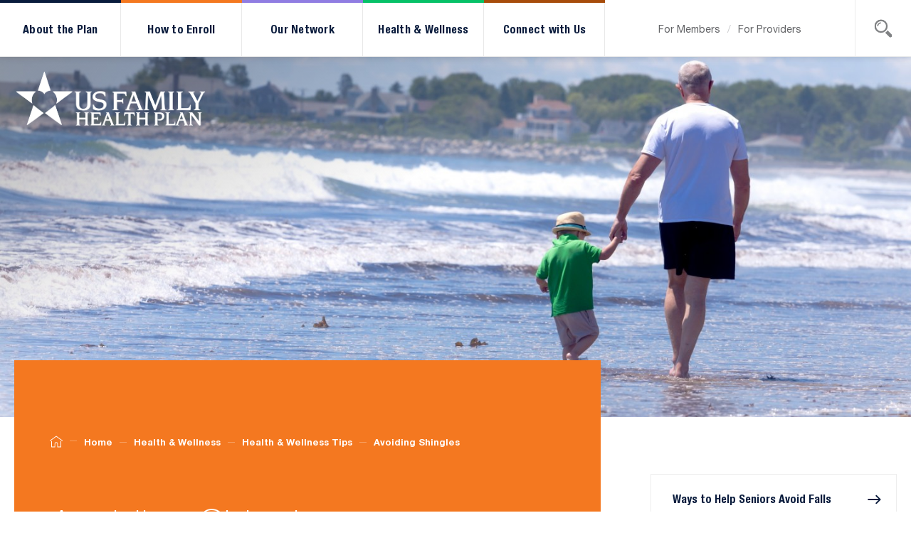

--- FILE ---
content_type: text/html;charset=UTF-8
request_url: https://www.usfamilyhealth.org/health-wellness/health-wellness-tips/shingles-pneumonia/
body_size: 26223
content:
<!DOCTYPE html>
<html itemscope="" itemtype="http://schema.org/WebPage" lang="en" class="no-js">
	<head>
		<meta charset="utf-8">
		<meta name="viewport" content="width=device-width, initial-scale=1">
		<meta name="apple-mobile-web-app-capable" content="yes">
		<meta name="mobile-web-app-capable" content="yes">

		<title>Avoiding Shingles | US Family Health Plan</title>
		<meta name="description" content="">

		<link rel="mask-icon" href="https://www.usfamilyhealth.org/images/favicons/safari-pinned-tab.svg?v=0.0.1" color="#ffffff">
		<link rel="mask-icon" href="https://www.usfamilyhealth.org/images/favicons/safari-pinned-tab.svg?v=0.0.1" color="#ffffff">
		<link rel="apple-touch-icon" sizes="57x57" href="https://www.usfamilyhealth.org/images/favicons/apple-touch-icon-57x57.png?v=0.0.1">
		<link rel="apple-touch-icon" sizes="60x60" href="https://www.usfamilyhealth.org/images/favicons/apple-touch-icon-60x60.png?v=0.0.1">
		<link rel="apple-touch-icon" sizes="72x72" href="https://www.usfamilyhealth.org/images/favicons/apple-touch-icon-72x72.png?v=0.0.1">
		<link rel="apple-touch-icon" sizes="76x76" href="https://www.usfamilyhealth.org/images/favicons/apple-touch-icon-76x76.png?v=0.0.1">
		<link rel="apple-touch-icon" sizes="114x114" href="https://www.usfamilyhealth.org/images/favicons/apple-touch-icon-114x114.png?v=0.0.1">
		<link rel="apple-touch-icon" sizes="120x120" href="https://www.usfamilyhealth.org/images/favicons/apple-touch-icon-120x120.png?v=0.0.1">
		<link rel="apple-touch-icon" sizes="144x144" href="https://www.usfamilyhealth.org/images/favicons/apple-touch-icon-144x144.png?v=0.0.1">
		<link rel="apple-touch-icon" sizes="152x152" href="https://www.usfamilyhealth.org/images/favicons/apple-touch-icon-152x152.png?v=0.0.1">
		<link rel="apple-touch-icon" sizes="180x180" href="https://www.usfamilyhealth.org/images/favicons/apple-touch-icon-180x180.png?v=0.0.1">
		<link rel="icon" type="image/png" href="https://www.usfamilyhealth.org/images/favicons/favicon-32x32.png?v=0.0.1" sizes="32x32">
		<link rel="icon" type="image/png" href="https://www.usfamilyhealth.org/images/favicons/android-chrome-192x192.png?v=0.0.1" sizes="192x192">
		<link rel="icon" type="image/png" href="https://www.usfamilyhealth.org/images/favicons/favicon-16x16.png?v=0.0.1" sizes="16x16">
		<link rel="manifest" href="https://www.usfamilyhealth.org/images/favicons/manifest.json?v=0.0.1">
		<link rel="mask-icon" href="https://www.usfamilyhealth.org/images/favicons/safari-pinned-tab.svg?v=0.0.1" color="#013D7D">
		<link rel="shortcut icon" href="https://www.usfamilyhealth.org/images/favicons/favicon.ico?v=0.0.1">
		<meta name="msapplication-TileColor" content="#013D7D">
		<meta name="msapplication-TileImage" content="https://www.usfamilyhealth.org/images/favicons/mstile-144x144.png?v=0.0.1">
		<meta name="msapplication-config" content="https://www.usfamilyhealth.org/images/favicons/browserconfig.xml?v=0.0.1">
		<meta name="theme-color" content="#013D7D">

		<!-- G+ & Facebook -->
		<meta property="og:title" content="Avoiding Shingles">
		<meta property="og:url" content="https://www.usfamilyhealth.org/health-wellness/health-wellness-tips/shingles-pneumonia/">
		<meta property="og:type" content="website">
		<meta property="og:image" content="https://www.usfamilyhealth.org/images/social-rectangle.jpg">
		<meta property="og:description" content="">
		<meta property="og:site_name" content="US Family Health Plan">

		<!-- Twitter -->
		<meta name="twitter:card" content="summary">
		<meta name="twitter:site" content="US Family Health Plan">
		<meta name="twitter:creator" content="@USFHP">
		<meta name="twitter:url" content="https://www.usfamilyhealth.org/health-wellness/health-wellness-tips/shingles-pneumonia/">
		<meta name="twitter:title" content="Avoiding Shingles">
		<meta name="twitter:description" content="">
		<meta name="twitter:image" content="https://www.usfamilyhealth.org/images/social-rectangle.jpg">

		<script src="https://www.usfamilyhealth.org/static/js/modernizr.js"></script>
		<script>
			var WWW_ROOT = "https://www.usfamilyhealth.org/";
		</script>

		<!--[if gt IE 8]><!-->
			<link rel="stylesheet" href="https://www.usfamilyhealth.org/static/css/site.css?1763493835">
		<!--<![endif]-->
		<!--[if IE 8]>
			<script>var IE8 = true;</script>
			<script src="https://www.usfamilyhealth.org/static/js/site-ie8.js"></script>
			<link rel="stylesheet" href="https://www.usfamilyhealth.org/static/css/site-ie8.css">
		<![endif]-->
		<!--[if IE 9]>
			<script>var IE9 = true;</script>
			<script src="https://www.usfamilyhealth.org/static/js/site-ie9.js"></script>
			<link rel="stylesheet" href="https://www.usfamilyhealth.org/static/css/site-ie9.css">
		<![endif]-->
		<!--[if lte IE 9]>
			<link rel="stylesheet" href="https://www.usfamilyhealth.org/static/css/site-ie.css">
		<![endif]-->
		
		
		<!-- Google Tag Manager -->
		<script>(function(w,d,s,l,i){w[l]=w[l]||[];w[l].push({'gtm.start':
		new Date().getTime(),event:'gtm.js'});var f=d.getElementsByTagName(s)[0],
		j=d.createElement(s),dl=l!='dataLayer'?'&l='+l:'';j.async=true;j.src=
		'https://www.googletagmanager.com/gtm.js?id='+i+dl;f.parentNode.insertBefore(j,f);
		})(window,document,'script','dataLayer','GTM-MQ92PCW9');</script>
		<!-- End Google Tag Manager -->
	</head>

	<body class="fs-grid layout_default">
		<!-- Google Tag Manager (noscript) -->
		<noscript><iframe src="https://www.googletagmanager.com/ns.html?id=GTM-MQ92PCW9" height="0" width="0" style="display:none;visibility:hidden"></iframe></noscript>
		<!-- End Google Tag Manager (noscript) -->

		<figure style="display: none;">
			<svg xmlns="http://www.w3.org/2000/svg" xmlns:xlink="http://www.w3.org/1999/xlink"><symbol viewBox="0 0 74 62" id="aid" xmlns="http://www.w3.org/2000/svg"><g fill-rule="nonzero"><path d="M67.602 12.61H51.825V8.744c0-4.786-3.886-8.679-8.662-8.679H30.537c-4.776 0-8.662 3.893-8.662 8.679v3.866H6.098C2.736 12.61 0 15.35 0 18.72v37.12c0 3.37 2.736 6.11 6.098 6.11h61.504c3.362 0 6.098-2.74 6.098-6.11V18.72c0-3.37-2.736-6.11-6.098-6.11zm-42.79-3.866c0-3.163 2.568-5.737 5.725-5.737h12.626c3.157 0 5.726 2.574 5.726 5.737v3.866H24.81V8.744zM70.763 55.84a3.169 3.169 0 01-3.162 3.168H6.098a3.169 3.169 0 01-3.162-3.168V18.72a3.169 3.169 0 013.162-3.168h61.504a3.169 3.169 0 013.162 3.168v37.12z"/><path d="M53.146 30.32h-9.149v-9.167a1.47 1.47 0 00-1.468-1.471H31.171a1.47 1.47 0 00-1.468 1.47v9.167h-9.149a1.47 1.47 0 00-1.468 1.471v11.38c0 .812.657 1.47 1.468 1.47h9.149v9.168c0 .812.657 1.47 1.468 1.47H42.53a1.47 1.47 0 001.468-1.47V44.64h9.15a1.47 1.47 0 001.467-1.47V31.79a1.47 1.47 0 00-1.468-1.472zM51.678 41.7H42.53a1.47 1.47 0 00-1.468 1.47v9.167h-8.422V43.17a1.47 1.47 0 00-1.468-1.47h-9.149V33.26h9.15a1.47 1.47 0 001.467-1.47v-9.167h8.422v9.166c0 .813.657 1.471 1.468 1.471h9.15V41.7zM22.903 17.475H12.626a1.47 1.47 0 00-1.468 1.471c0 .812.657 1.47 1.468 1.47h10.277a1.47 1.47 0 001.468-1.47 1.47 1.47 0 00-1.468-1.47zM7.487 17.475h-.734a1.47 1.47 0 00-1.468 1.471c0 .812.658 1.47 1.468 1.47h.734a1.47 1.47 0 001.469-1.47 1.47 1.47 0 00-1.469-1.47z"/></g></symbol><symbol viewBox="0 0 24 24" id="alt_email" xmlns="http://www.w3.org/2000/svg"><path d="M10.8 3.384c-1.831.244-3.601 1.13-4.944 2.472a8.638 8.638 0 00-2.478 5.024c-.075.555-.073 1.677.003 2.268a8.658 8.658 0 002.475 4.996 8.71 8.71 0 005.143 2.495c.202.024 1.482.041 3.17.041H17v-.675l-2.99-.015c-2.607-.013-3.039-.024-3.37-.084-1.754-.316-3.057-.995-4.304-2.242-1.253-1.253-1.943-2.582-2.243-4.324-.097-.566-.097-2.117.001-2.678C4.334 9.278 4.8 8.2 5.633 7.1c.29-.383 1.193-1.263 1.607-1.567.832-.61 1.644-1.005 2.569-1.251.819-.218 1.161-.258 2.191-.258.708 0 1.039.017 1.34.069 1.742.3 3.071.99 4.324 2.243 1.248 1.248 1.947 2.591 2.239 4.304.086.51.126 2.261.059 2.61-.153.793-.831 1.506-1.606 1.688-.895.211-1.812-.166-2.324-.955-.273-.422-.316-.634-.353-1.743-.023-.67-.052-1.049-.095-1.2a3.793 3.793 0 00-2.572-2.609c-.271-.078-.405-.09-1.012-.09s-.741.012-1.012.09a3.68 3.68 0 00-1.605.952 3.68 3.68 0 00-.952 1.605c-.078.271-.09.405-.09 1.012s.012.741.09 1.012a3.793 3.793 0 002.609 2.572c.122.034.473.072.788.084.495.02.616.012.948-.065.433-.1.969-.347 1.324-.611.305-.226.738-.665.927-.939.08-.117.157-.212.17-.211.012.002.089.141.171.31a2.792 2.792 0 001.861 1.471c.435.097 1.123.063 1.551-.076.807-.263 1.515-.98 1.785-1.807.083-.256.092-.369.106-1.323.011-.796 0-1.16-.049-1.535-.514-3.951-3.643-7.04-7.621-7.521-.471-.057-1.697-.044-2.201.023m1.832 5.678c.388.079.955.352 1.264.609 1.081.9 1.41 2.384.804 3.629a2.986 2.986 0 01-4 1.4 2.93 2.93 0 01-1.4-1.4c-.606-1.245-.277-2.729.804-3.629.298-.247.872-.529 1.236-.606a3.642 3.642 0 011.292-.003" fill-rule="evenodd"/></symbol><symbol viewBox="0 0 24 24" id="alt_phone" xmlns="http://www.w3.org/2000/svg"><path d="M4.976 4.363c-.197.057-.474.329-.576.565-.087.201-.09.245-.067.872.025.69.107 1.257.285 1.961 1.126 4.466 5.365 9.182 9.943 11.062 1.311.538 2.442.8 3.639.844.627.023.671.02.872-.067.246-.106.508-.38.567-.595.023-.083.041-.671.041-1.369v-1.223l-.122-.245c-.234-.468-.415-.557-1.652-.814-1.073-.223-1.385-.238-1.693-.08-.094.047-.626.555-1.301 1.241l-1.143 1.162-.554-.324c-1.481-.866-2.552-1.685-3.676-2.811a18.404 18.404 0 01-2.352-2.866c-.256-.389-.707-1.138-.707-1.173 0-.007.514-.477 1.143-1.045C8.911 8.295 8.959 8.234 8.99 7.74c.015-.236-.021-.455-.229-1.4-.136-.616-.281-1.198-.323-1.293a1.156 1.156 0 00-.566-.605l-.245-.122-1.263.004c-.695.002-1.32.019-1.388.039m2.655.717c.072.044.15.13.174.19.076.196.515 2.248.514 2.401a.592.592 0 01-.05.233c-.052.091-2.105 1.956-2.125 1.931a14.354 14.354 0 01-.195-.455C5.379 8.014 5 6.468 5 5.51c0-.255.011-.297.107-.398L5.215 5h1.142c1.072 0 1.151.005 1.274.08M17.74 16.022c.506.103.969.212 1.029.243.219.112.231.188.231 1.406v1.114l-.119.114-.118.113-.452-.024a11.834 11.834 0 01-2.475-.431c-.441-.131-1.356-.508-1.356-.559 0-.054 2.05-2.124 2.139-2.16a.28.28 0 01.141-.018c.033.008.474.098.98.202" fill-rule="evenodd"/></symbol><symbol viewBox="0 0 40 40" id="arrow_left_circle" xmlns="http://www.w3.org/2000/svg"><g fill-rule="nonzero"><path d="M39.68 20.16C39.68 9.22 30.78.32 19.84.32S0 9.22 0 20.16 8.9 40 19.84 40s19.84-8.9 19.84-19.84zm-37.698 0c0-9.847 8.01-17.857 17.858-17.857 9.847 0 17.857 8.01 17.857 17.857s-8.01 17.858-17.857 17.858S1.982 30.008 1.982 20.16z"/><path d="M17.493 25.031l-3.883-3.884h14.839a.995.995 0 100-1.99H13.618l3.883-3.884a.986.986 0 00.292-.704.986.986 0 00-.292-.704.986.986 0 00-1.4 0l-5.574 5.575a.986.986 0 000 1.4l5.575 5.575a.986.986 0 001.4 0c.38-.364.38-.996-.009-1.384z"/></g></symbol><symbol viewBox="0 0 40 40" id="arrow_right_circle" xmlns="http://www.w3.org/2000/svg"><g fill-rule="nonzero"><path d="M.32 20.16C.32 9.22 9.22.32 20.16.32S40 9.22 40 20.16 31.1 40 20.16 40 .32 31.1.32 20.16zm37.698 0c0-9.847-8.01-17.857-17.858-17.857-9.847 0-17.857 8.01-17.857 17.857s8.01 17.858 17.857 17.858 17.858-8.01 17.858-17.858z"/><path d="M22.507 25.031l3.883-3.884H11.551a.995.995 0 110-1.99h14.831L22.5 15.273a.986.986 0 01-.292-.704c0-.259.097-.51.292-.704a.986.986 0 011.4 0l5.574 5.575a.986.986 0 010 1.4l-5.575 5.575a.986.986 0 01-1.4 0c-.38-.364-.38-.996.009-1.384z"/></g></symbol><symbol viewBox="0 0 13 8" id="arrow_right_simple" xmlns="http://www.w3.org/2000/svg"><path d="M7.553 1.02L9.98 3.386H.71a.614.614 0 00-.622.607c0 .335.278.606.621.606h9.266L7.548 6.965a.593.593 0 000 .858.627.627 0 00.875 0l3.483-3.397a.59.59 0 000-.852L8.423.177a.627.627 0 00-.875 0 .583.583 0 00.005.843z" fill-rule="nonzero"/></symbol><symbol viewBox="0 0 25 25" id="arrow_up_circle" xmlns="http://www.w3.org/2000/svg"><g fill-rule="nonzero"><path d="M12.485 24.97c6.884 0 12.484-5.601 12.484-12.485C24.97 5.6 19.37 0 12.485 0S0 5.6 0 12.485c0 6.884 5.6 12.484 12.485 12.484zm0-23.723c6.196 0 11.237 5.041 11.237 11.238 0 6.196-5.04 11.237-11.237 11.237S1.247 18.682 1.247 12.485 6.288 1.247 12.485 1.247z"/><path d="M9.42 11.008l2.444-2.444v9.338a.626.626 0 101.252 0V8.57l2.444 2.444a.62.62 0 00.443.184.62.62 0 00.443-.184.62.62 0 000-.88l-3.508-3.509a.62.62 0 00-.881 0l-3.508 3.508a.62.62 0 000 .881c.229.24.626.24.87-.005z"/></g></symbol><symbol viewBox="0 0 74 74" id="atoms" xmlns="http://www.w3.org/2000/svg"><path d="M65.927 0c-4.452 0-8.072 3.62-8.072 8.073 0 1.392.353 2.703.976 3.848L45.607 25.145a10.686 10.686 0 00-13.179-.001L22.11 14.826c.473-.801.763-1.721.763-2.717a5.387 5.387 0 00-5.382-5.382 5.387 5.387 0 00-5.382 5.382 5.387 5.387 0 005.382 5.382 5.31 5.31 0 002.716-.763l10.319 10.318a10.694 10.694 0 000 13.179l-17.04 17.04a8.034 8.034 0 00-5.413-2.101C3.62 55.164 0 58.784 0 63.236c0 4.452 3.62 8.073 8.073 8.073 4.452 0 8.072-3.62 8.072-8.073a8.026 8.026 0 00-.976-3.848l17.26-17.26a10.7 10.7 0 005.245 2.178v13.67c-3.812.643-6.727 3.958-6.727 7.951 0 4.452 3.62 8.073 8.073 8.073 4.452 0 8.072-3.62 8.072-8.073 0-3.992-2.915-7.307-6.727-7.951v-13.67a10.7 10.7 0 005.245-2.178l10.318 10.318a5.307 5.307 0 00-.764 2.718 5.387 5.387 0 005.381 5.381 5.387 5.387 0 005.382-5.381 5.387 5.387 0 00-5.382-5.382 5.31 5.31 0 00-2.716.763L47.511 40.226a10.694 10.694 0 000-13.179l13.004-13.003a8.028 8.028 0 005.412 2.101c4.452 0 8.073-3.62 8.073-8.072C74 3.62 70.38 0 65.927 0zM14.8 12.11a2.694 2.694 0 012.69-2.692 2.694 2.694 0 012.692 2.691A2.694 2.694 0 0117.49 14.8a2.694 2.694 0 01-2.691-2.69zM8.073 68.617a5.387 5.387 0 01-5.382-5.382 5.387 5.387 0 015.382-5.381 5.387 5.387 0 015.382 5.381 5.387 5.387 0 01-5.382 5.382zm36.327-2.69a5.387 5.387 0 01-5.382 5.381 5.387 5.387 0 01-5.382-5.382 5.387 5.387 0 015.382-5.382 5.387 5.387 0 015.382 5.382zm-5.382-24.219c-4.452 0-8.073-3.62-8.073-8.073 0-4.452 3.621-8.072 8.073-8.072s8.073 3.62 8.073 8.072c0 4.452-3.62 8.073-8.073 8.073zm24.218 13.455a2.694 2.694 0 01-2.69 2.69 2.694 2.694 0 01-2.691-2.69 2.694 2.694 0 012.69-2.691 2.694 2.694 0 012.691 2.69zm2.691-41.71a5.387 5.387 0 01-5.382-5.381 5.387 5.387 0 015.382-5.382 5.387 5.387 0 015.382 5.382 5.387 5.387 0 01-5.382 5.382z" fill-rule="nonzero"/></symbol><symbol viewBox="0 0 185 32" fill="none" id="campaign_five_stars" xmlns="http://www.w3.org/2000/svg"><path d="M17.794 10.04a2 2 0 001.902 1.382h7.155l-5.788 4.206a2 2 0 00-.727 2.235l2.21 6.805-5.787-4.205a2 2 0 00-2.35 0L8.62 24.668l2.21-6.805a2 2 0 00-.726-2.235l-5.789-4.206h7.156a2 2 0 001.901-1.382l2.211-6.804zm75.416 0a2 2 0 001.903 1.382h7.154l-5.788 4.206a2 2 0 00-.726 2.235l2.21 6.805-5.787-4.205a2 2 0 00-2.351 0l-5.788 4.205 2.21-6.805a2 2 0 00-.727-2.235l-5.788-4.206h7.156a2 2 0 001.9-1.382L91 3.236zm75.417 0a2 2 0 001.903 1.382h7.154l-5.788 4.206a2 2 0 00-.727 2.235l2.211 6.805-5.788-4.205a2 2 0 00-2.351 0l-5.788 4.205 2.21-6.805a2 2 0 00-.726-2.235l-5.788-4.206h7.155c.866 0 1.634-.558 1.901-1.382l2.211-6.804zm-113.125 0a2 2 0 001.903 1.382h7.154l-5.788 4.206a2 2 0 00-.727 2.235l2.211 6.805-5.788-4.205a2 2 0 00-2.35 0l-5.788 4.205 2.21-6.805a2 2 0 00-.727-2.235l-5.788-4.206h7.155a2 2 0 001.901-1.382l2.211-6.804zm75.417 0a2 2 0 001.902 1.382h7.155l-5.788 4.206a2 2 0 00-.727 2.235l2.211 6.805-5.788-4.205a2 2 0 00-2.351 0l-5.788 4.205 2.21-6.805a2 2 0 00-.726-2.235l-5.789-4.206h7.156a2 2 0 001.901-1.382l2.211-6.804z" fill="#e56900" stroke="#ed842b" stroke-width="2"/></symbol><symbol fill="none" viewBox="0 0 20 20" id="campaign_list_item_checkmark" xmlns="http://www.w3.org/2000/svg"><path d="M14.28 7.22a.748.748 0 010 1.06l-5.25 5.25a.748.748 0 01-1.06 0l-2.25-2.25a.75.75 0 111.06-1.06l1.72 1.72 4.72-4.72a.75.75 0 011.06 0zM19.75 10A9.75 9.75 0 1110 .25 9.76 9.76 0 0119.75 10zm-1.5 0A8.25 8.25 0 1010 18.25 8.26 8.26 0 0018.25 10z" fill="currentColor"/></symbol><symbol fill="none" viewBox="0 0 18 18" id="campaign_list_item_plus" xmlns="http://www.w3.org/2000/svg"><path d="M18 9a.75.75 0 01-.75.75h-7.5v7.5a.75.75 0 11-1.5 0v-7.5H.75a.75.75 0 010-1.5h7.5V.75a.75.75 0 011.5 0v7.5h7.5A.75.75 0 0118 9z" fill="currentColor"/></symbol><symbol viewBox="0 0 300 61" fill="none" id="campaign_logo_plus_tricare" xmlns="http://www.w3.org/2000/svg"><mask id="a" style="mask-type:luminance" maskUnits="userSpaceOnUse" x="0" y="0" width="300" height="61"><path d="M300 0H0v61h300z" fill="#fff"/></mask><g mask="url(#a)"><mask id="b" style="mask-type:luminance" maskUnits="userSpaceOnUse" x="0" y="0" width="300" height="61"><path d="M300 .385H0v60.23h300z" fill="#fff"/></mask><g mask="url(#b)"><path d="M275.538 30.154l13.27 8.77-5.885-13.962 12.231-10.154h-15l-4.731-13.039-4.269 13.039h-2.308l-4.731-13.039-4.384 13.039h-2.077l-4.731-13.039-4.269 12.808 2.423 1.154 1.961-7.616 2.539 9.116h10.038l-9 6.577 4.27 8.769-7.962-5.423v2.884l13.269 8.77-5.884-13.962 9.23-7.73h7.154l-9 6.576 4.27 8.77L264 27.038v2.885l13.269 8.77-5.884-13.962 9.23-7.731h7.27l-9 6.577 4.269 8.77-7.962-5.424v2.885m-12.577-15l1.731-6.693 1.846 6.693zm11.308 0l1.731-6.693 1.846 6.693z" fill="#023f86"/><path d="M249.231 13.308c-2.193-.923-5.308-1.731-8.885-1.731-3.346 0-7.269.808-11.308 3-4.5 2.538-8.076 3.346-10.846 3.346-1.73 0-3.115-.346-4.384-.808-1.731-.692-3-1.846-3.808-2.769-.346-.461-.692-.807-.923-1.154 0-.115-.115-.23-.231-.346l-.923 2.77c.346.46.923 1.038 1.5 1.5.923.807 2.077 1.615 3.577 2.192s3.231 1.038 5.192 1.038c3.231 0 7.27-1.038 12-3.692 3.693-2.077 7.154-2.77 10.154-2.77 3.231 0 6.116.808 8.077 1.616 1.039.346 1.731.808 2.308 1.154.115 0 .231.115.346.23l.577-2.307c-.577-.346-1.385-.692-2.423-1.154" fill="#c2122f"/><path d="M247.269 21.27c-2.192-.924-5.307-1.732-8.884-1.732-3.347 0-7.27.808-11.308 3-4.5 2.539-8.077 3.347-10.846 3.347-1.731 0-3.116-.347-4.385-.808-1.731-.692-3-1.846-3.808-2.77-.346-.46-.692-.807-.923-1.153 0-.116-.115-.23-.23-.346l-.923 2.769c.346.461.923 1.038 1.5 1.5.923.808 2.076 1.615 3.576 2.192s3.231 1.039 5.193 1.039c3.231 0 7.269-1.039 12-3.693 3.692-2.076 7.154-2.769 10.154-2.769 3.23 0 6.115.808 8.077 1.616 1.038.346 1.73.807 2.307 1.153.116 0 .231.116.346.231l.577-2.308c-.577-.346-1.384-.692-2.423-1.153" fill="#c2122f"/><path d="M245.423 29.23c-2.192-.922-5.308-1.73-8.885-1.73-3.346 0-7.269.808-11.307 3-4.5 2.538-8.077 3.346-10.846 3.346-1.731 0-3.116-.346-4.385-.807-1.731-.693-3-1.847-3.808-2.77-.346-.461-.692-.807-.923-1.154 0-.115-.115-.23-.231-.346l-.923 2.77c.347.461.923 1.038 1.5 1.5.923.807 2.077 1.615 3.577 2.192s3.231 1.038 5.193 1.038c3.23 0 7.269-1.038 12-3.692 3.692-2.077 7.153-2.77 10.153-2.77 3.231 0 6.116.808 8.077 1.616 1.039.346 1.731.808 2.308 1.154.115 0 .231.115.346.23l.577-2.307c-.577-.346-1.384-.692-2.423-1.154" fill="#c2122f"/><path d="M207.577 49.885h-1.615v-4.846h-1.27v-1.385h4.27v1.384h-1.385zM225 49.77h-2.077l-1.5-2.424v2.423h-1.615v-6.23h2.423c1.269 0 2.192.576 2.192 1.961s-.461 1.615-1.385 1.73zm-3.577-3.462h.115c.577 0 1.154 0 1.154-.808s-.577-.808-1.154-.808h-.115zm14.423-2.769h-1.615v6.23h1.615zm14.654 2.076a1.8 1.8 0 00-1.385-.692c-1.038 0-1.73.808-1.73 1.73 0 .924.692 1.732 1.73 1.732s1.039-.231 1.385-.693v1.962c-.577.115-.923.346-1.385.346-.923 0-1.73-.346-2.307-.923q-1.04-.866-1.039-2.423c0-1.039.346-1.73.923-2.308s1.5-1.038 2.423-1.038 1.039.115 1.5.346v1.961m12 3.231l-.461 1.039h-1.731l2.423-6.231h1.731l2.308 6.23h-1.731l-.462-1.038H262.5m1.269-3.346l-.692 1.962h1.385zm18.116 4.27h-2.077l-1.5-2.424v2.423h-1.616v-6.23h2.423c1.27 0 2.193.576 2.193 1.961s-.462 1.615-1.385 1.73zm-3.577-3.462h.115c.577 0 1.154 0 1.154-.808s-.577-.808-1.154-.808h-.115zm15-1.385v1.038h1.846v1.385h-1.846v1.039h1.961v1.384h-3.577v-6.23h3.577v1.384z" fill="#c42436"/><path d="M298.385 43.423c.23 0 .577 0 .807.23.231.116.462.347.577.578.116.23.231.577.231.807s0 .577-.231.808c-.115.23-.346.462-.577.577s-.461.23-.807.23-.577 0-.808-.23a1.4 1.4 0 01-.577-.577c-.115-.23-.231-.461-.231-.807s0-.578.231-.808c.115-.231.346-.462.577-.577.231-.116.461-.23.808-.23m0 .346c-.231 0-.462 0-.693.116-.23 0-.346.23-.461.461-.116.23-.231.462-.231.693s0 .461.231.692c.115.23.231.346.461.461.231.116.462.231.693.231s.461 0 .692-.23a.9.9 0 00.461-.462c.116-.231.231-.462.231-.693s0-.461-.231-.692a.9.9 0 00-.461-.461c-.231 0-.462-.116-.692-.116m-.693 2.193V44.23h1.039s.115 0 .231.115v.23c0 .116 0 .232-.116.347 0 0-.231.115-.346.115h.115s.116.231.231.347l.231.346h-.346v-.23c-.231-.23-.346-.346-.462-.346h-.346v.692h-.231zm.231-.924h.692v-.346h-.692v.462z" fill="#c2122f"/><path d="M25.039 19.654l.346.346c.23.346.461.692.576 1.038.116-.346.347-.807.578-1.038 0-.115.346-.346.346-.346 1.269-1.27 3.461-2.077 4.73-1.846L26.077-.077l-5.77 17.885c1.27-.231 3.462.577 4.847 1.846m-6.924-.924H0l14.885 11.078c-1.385-3.577-.231-8.77 3.346-11.077m33.692-.001h-18.23c3.576 2.308 4.73 7.616 3.23 11.193m-20.884 1.616L9.923 50.115 25.27 38.808c-1.961-1.385-7.038-5.077-9.23-7.27m10.73 7.154L42.114 50 36 31.308c-2.077 2.192-7.385 5.884-9.346 7.269m29.654 11.077c.692 0 .923-.23.923-.808v-9.692c0-.462-.231-.693-.923-.808v-.23H60v.23c-.692 0-.923.23-.923.808v4.038h5.77v-4.038c0-.462-.232-.693-.924-.808v-.23h3.692v.23c-.692 0-.923.23-.923.808v9.692c0 .462.231.693.923.808v.23h-3.692v-.23c.692 0 .923-.23.923-.808v-4.615h-5.77v4.615c0 .462.232.693.924.808v.23h-3.692M70.27 39.27c0-.462-.231-.693-.924-.809v-.23h8.77v2.654h-.347c-.23-1.5-.808-1.616-1.615-1.616H72v3.923h2.538c.693 0 1.039 0 1.154-1.038h.347v3.115h-.347c-.115-1.038-.461-1.038-1.153-1.038H72v4.615h3.808c1.5 0 2.192-.346 2.538-1.961h.346c0 1.038-.115 1.961-.23 3H69.23v-.231c.692 0 .923-.23.923-.808m9.347 1.039h3v-.231c-.808 0-.923-.23-.923-.462 0-.23 0-.692.346-1.269l.923-2.538h3.923l.692 1.961c.347 1.039.462 1.27.462 1.616s-.23.461-.808.576v.231h3.462v-.23c-.692-.116-.692-.231-1.27-1.5l-3.115-7.962c-.346-.808-.577-1.5-.577-1.962h-2.307v.231c.346 0 .577.116.577.577v.577l-3.231 8.885c-.346 1.038-.577 1.154-1.154 1.154m3.577-4.962l1.615-4.5 1.616 4.5zm9.462-5.423c0-.462-.231-.693-.924-.808v-.23h3.923v.23c-.923 0-1.153.346-1.153.808v9.577h3.461c1.615 0 2.192-.462 2.308-2.193h.346c0 1.039-.115 2.077-.115 3.231h-8.654v-.23c.692 0 .923-.231.923-.808m10.615-9.461h-1.615c-1.039 0-1.5.345-1.846 1.96h-.347c.116-1.038.231-1.96.347-3h9c0 1.04.115 1.962.346 3h-.346c-.346-1.615-.808-1.96-1.846-1.96h-1.616v9.345c0 .577.231.923 1.154 1.039v.23h-4.154v-.23c.923 0 1.154-.462 1.154-1.039m6.692 1.039c.693 0 .923-.23.923-.808v-9.692c0-.462-.23-.693-.923-.808v-.23h3.693v.23c-.693 0-.923.23-.923.808v4.038h5.769v-4.038c0-.462-.231-.693-.923-.808v-.23h3.692v.23c-.692 0-.923.23-.923.808v9.692c0 .462.231.693.923.808v.23h-3.692v-.23c.692 0 .923-.23.923-.808v-4.615h-5.769v4.615c0 .462.23.693.923.808v.23h-3.693m17.193-10.614c0-.462-.231-.693-.923-.809v-.23h5.307c2.423 0 3.577 1.384 3.577 3.346s-1.731 3.692-4.154 3.692-1.384-.115-1.73-.461v-.231c0-.23 0-.115.23-.115h1.039c1.731 0 3-.924 3-2.654 0-1.731-1.616-2.654-4.039-2.654h-.461v9.692c0 .462.231.693.923.808v.23h-3.692v-.23c.692 0 .923-.23.923-.808m10.153-9.692c0-.462-.23-.693-.923-.808v-.23h3.923v.23c-.923 0-1.153.346-1.153.808v9.577h3.461c1.616 0 2.192-.462 2.308-2.193h.346c0 1.039-.115 2.077-.115 3.231h-8.654v-.23c.692 0 .923-.231.923-.808m8.077 1.154h3v-.231c-.808 0-.923-.23-.923-.462 0-.23 0-.692.346-1.269l.923-2.538H153l.692 1.961c.346 1.039.462 1.27.462 1.616s-.231.461-.808.576v.231h3.462v-.23c-.693-.116-.693-.231-1.27-1.5l-3.115-7.962c-.346-.808-.577-1.5-.577-1.962h-2.308v.231c.347 0 .577.116.577.577v.577l-3.23 8.885c-.347 1.038-.577 1.154-1.154 1.154m3.577-4.962l1.615-4.5 1.615 4.5zm9.346-5.423c0-.462-.231-.693-.923-.808v-.23h2.884l6.116 8.538v-6.577c0-1.27-.231-1.5-1.269-1.615v-.231h3.346v.23c-.693 0-.923.231-.923.808V50h-1.039l-7.038-9.692v7.846c0 1.27.346 1.5 1.269 1.615V50h-3.346v-.23c.692 0 .923-.232.923-.809" fill="#4e8dc8" opacity=".7"/><path d="M55.27 18.615c.807 0 1.615.116 2.307.116 1.27 0 2.192-.116 3-.116v.347c-.577 0-1.5.23-1.5 1.153V30.27c0 2.77 1.615 4.154 3.808 4.154s3.807-1.385 3.807-4.154V20.115c0-.923-.923-1.038-1.5-1.153v-.347c.808 0 1.616.116 3 .116 1.385 0 1.5-.116 2.308-.116v.347c-1.038 0-1.27.23-1.27 1.269v9.461c0 4.039-2.307 5.885-6.345 5.885s-6.346-1.846-6.346-5.885v-9.461c0-1.154-.116-1.27-1.27-1.27M72 30.385c.577 2.538 2.538 3.807 5.077 3.807 2.538 0 4.038-1.038 4.038-3.346s-1.269-2.538-3-2.884c-4.5-.924-6.923-1.731-6.923-4.847 0-3.115 2.654-4.846 6.923-4.846s3.347.231 4.27.808v3.577h-.462c-.346-2.308-2.538-3-4.27-3-2.768 0-4.268 1.27-4.268 3s1.038 2.192 4.153 2.77c3.231.691 5.654 1.268 5.654 4.73 0 3.461-2.192 5.308-7.038 5.308s-3.23-.347-4.73-1.27c0-1.384 0-2.654-.116-4.038m19.038-9.924c0-.692-.346-.922-1.27-1.038v-.346h12.347c0 1.27 0 2.539.115 3.808h-.461c-.346-2.077-1.154-2.423-2.308-2.423H93v6.115h3.808c1.153 0 1.5-.23 1.615-1.5h.462c0 .808-.116 1.5-.116 2.077s0 1.385.116 2.308h-.462c-.115-1.154-.462-1.385-1.615-1.5H93v6.23c0 .693.346.924 1.27 1.039v.346c-.578 0-1.616-.115-2.54-.115-.922 0-2.076.115-2.538.115V35c1.039-.115 1.27-.346 1.27-1.038m10.153 1.384c.808 0 1.5-.115 2.308-.115s1.385.115 2.077.115V35c-1.038 0-1.385-.23-1.385-.692s.116-1.039.462-1.731L105.346 29h5.539l1.038 2.885c.577 1.384.692 1.846.692 2.307 0 .462-.23.693-1.153.808v.346c1.038 0 2.076-.115 3-.115s1.269.115 1.961.115V35c-.923-.23-1.038-.346-1.731-2.077L110.308 21.5c-.462-1.27-.808-2.077-.923-2.885-.462 0-.923.116-1.385.116-.692 0-1.269 0-1.962-.116v.347c.577.115.808.23.808.807s0 .577-.115.808l-4.616 12.692c-.461 1.385-.807 1.731-1.615 1.731m5.192-7.27L108 21.27l2.308 6.46zm15.231-6.576l-.461 10.5v2.308c0 .576.461 1.038 1.5 1.038v.346c-.808 0-1.5-.115-2.308-.115s-1.5.115-2.308.115V35c.923 0 1.385-.346 1.385-.923l.692-12.692v-1.5c0-.577-.346-.808-1.154-.924v-.346c.808 0 1.616.116 2.077.116 1.039 0 1.731-.116 2.308-.116l5.077 12.693 4.846-12.693c.577 0 1.269.116 1.846.116s1.269-.116 1.962-.116v.347c-.577 0-1.039.23-1.039.923v2.076l.692 11.539c0 1.154.347 1.5 1.385 1.5v.346c-.808 0-1.615-.115-2.423-.115s-1.846.115-2.885.115V35c1.154-.115 1.5-.346 1.5-1.038s0-3.924-.115-4.847l-.462-7.73-5.192 13.961h-1.038m12.23-.346c1.039-.115 1.27-.346 1.27-1.038V20.115c0-.692-.346-.923-1.27-1.038v-.346c.577 0 1.616.115 2.539.115s2.077-.115 2.538-.115v.346c-1.038.115-1.269.346-1.269 1.038v13.847c0 .692.346.923 1.269 1.038v.346c-.577 0-1.615-.115-2.538-.115s-2.077.115-2.539.115M147.923 20c0-.692-.346-.923-1.269-1.038v-.347c.577 0 1.615.116 2.538.116s2.077-.116 2.885-.116v.347c-1.269 0-1.615.461-1.615 1.038v13.73h4.961c2.423 0 3.115-.691 3.346-3.115h.462c-.116 1.5-.231 3-.231 4.5h-12.346v-.346c1.038-.115 1.269-.346 1.269-1.038m10.962-13.501c-.462-.807-.808-1.153-1.731-1.268v-.347c.923 0 1.846.116 2.769.116s1.731-.116 2.654-.116v.347c-.808 0-1.269.23-1.269.576 0 .347 0 .577.346 1.039l3.577 6.923 3.346-6.923c.231-.462.231-.692.231-.923 0-.462-.346-.577-1.27-.692v-.347c.693 0 1.731.116 2.539.116s1.269-.116 2.077-.116v.347c-1.039 0-1.269.461-1.962 1.73l-4.038 8.193V33.5c0 .923.346 1.385 1.615 1.5v.346c-1.038 0-2.077-.115-2.884-.115-.808 0-1.847.115-2.885.115V35c1.269-.115 1.615-.577 1.615-1.5v-4.615m22.962-21.923h-1.5v53.653h1.5z" fill="#231f20"/></g></g></symbol><symbol viewBox="0 0 79 68" id="caution" xmlns="http://www.w3.org/2000/svg"><g fill-rule="nonzero"><circle cx="39.28" cy="52.772" r="3.632"/><path d="M38.792 43.347a2 2 0 002-2v-19a2 2 0 00-4 0v19a2 2 0 002 2z"/><path d="M46.57 6.542l-.091-.141C44.627 3.547 42.713.595 39.28.595c-3.578 0-5.45 2.994-7.26 5.891l-.074.119L.278 60.266c-.182.308-.278.469-.278.826 0 3.896 3.135 6.874 6.988 6.874h64.585c3.854 0 6.988-2.979 6.988-6.874 0-.357-.096-.614-.277-.921L46.57 6.542zm25.003 57.424H6.988c-1.461 0-2.717-.951-2.95-2.394L35.412 8.511c1.554-2.487 2.572-3.963 3.868-3.963 1.261 0 2.457 1.87 3.843 4.006l31.399 53.007c-.232 1.442-1.488 2.405-2.949 2.405z"/></g></symbol><symbol viewBox="0 0 74 76" id="charity" xmlns="http://www.w3.org/2000/svg"><g fill-rule="nonzero"><path d="M63.35 50.23l-26.07 4.516-7.406-7.376a1.311 1.311 0 00-.93-.383H15.8a1.31 1.31 0 00-1.315-1.31H.023v2.619h7.888v18.332H.023v2.618H14.484a1.31 1.31 0 001.315-1.31h3.633l14.055 7.001a4.302 4.302 0 004.086-.13l28.679-16.664a4.268 4.268 0 00.6-6.971 4.3 4.3 0 00-3.501-.942zM13.17 66.628h-2.63V48.296h2.63v18.332zM64.926 55.88L36.249 72.545a1.669 1.669 0 01-1.586.05l-14.332-7.138a1.315 1.315 0 00-.589-.139H15.8V49.605H28.4l10.358 10.317c.447.445.704 1.062.704 1.693a2.401 2.401 0 01-2.404 2.394 2.427 2.427 0 01-1.7-.7l-6.799-6.773-1.858 1.851L33.5 65.16a5.009 5.009 0 003.558 1.468c2.774 0 5.033-2.25 5.033-5.013a4.971 4.971 0 00-1.474-3.544l-1.065-1.061 24.247-4.2c.488-.088.982.048 1.36.365a1.655 1.655 0 01-.232 2.705zM73.641 9.014V6.395h-8.257c-.239-.247-.572 0-.945 0h-5.258c-.727 0-1.315 0-1.315 1.31h-3.634L40.177.503c-1.303-.65-2.83-.7-4.085.029L7.412 17.145a4.247 4.247 0 00-2.13 3.67c0 1.267.558 2.446 1.53 3.262a4.293 4.293 0 003.502.933l26.07-4.518 7.405 7.578c.247.244.581.585.93.585h13.147s.588 1.31 1.315 1.31h14.46v-2.62h-7.887V9.015h7.887zM45.264 26.036L34.908 15.52c-.455-.453-.705-1.156-.705-1.795 0-1.321 1.078-2.446 2.403-2.446.642 0 1.245.224 1.7.677l6.8 6.758 1.858-1.858-6.798-6.773a5.005 5.005 0 00-3.56-1.471c-2.774 0-5.032 2.248-5.032 5.012 0 1.337.522 2.595 1.474 3.545l1.063 1.059-24.247 4.2a1.667 1.667 0 01-1.953-1.636c0-.59.317-1.14.827-1.435L37.416 2.692a1.673 1.673 0 011.585-.05l14.332 7.34c.183.091.385.341.59.341h3.943v15.713H45.264zM60.495 9.014h2.63v18.332h-2.63V9.014zM36.832 31.337c-2.141-1.868-5.488-1.82-7.568.151-1.054 1-1.634 2.334-1.634 3.757 0 1.422.58 2.755 1.634 3.754l6.661 6.317a1.317 1.317 0 001.813.001L44.4 39c1.056-1 1.636-2.333 1.636-3.755 0-1.423-.58-2.756-1.635-3.757-2.08-1.972-5.428-2.017-7.568-.151zm5.756 5.765l-5.756 5.457-5.755-5.457a2.554 2.554 0 01-.818-1.858c0-.698.29-1.36.818-1.86a2.98 2.98 0 012.053-.805c.744 0 1.489.269 2.054.805l.74.702a1.32 1.32 0 001.813 0l.74-.702c1.132-1.073 2.974-1.072 4.108 0 .53.5.82 1.162.82 1.86 0 .698-.292 1.358-.817 1.858z"/><path d="M21.578 27.562l-2.18-1.466c-.523.773-1 1.585-1.41 2.41l2.354 1.168c.359-.724.775-1.434 1.236-2.112zM16.239 42.109c.192.914.446 1.82.755 2.688l2.478-.872a18.32 18.32 0 01-.66-2.353l-2.573.537zM16.189 33.785l2.58.502a18.14 18.14 0 01.63-2.36l-2.49-.842a21.05 21.05 0 00-.72 2.7zM15.799 37.825c0 .509.02 1.014.055 1.516l2.621-.185c-.03-.441-.046-.889-.047-1.335 0-.372.01-.741.033-1.11l-2.624-.16c-.025.421-.038.844-.038 1.274zM54.19 31.711c.274.771.495 1.562.659 2.352l2.575-.532a21.256 21.256 0 00-.753-2.69l-2.48.87zM52.088 48.075l2.177 1.467c.524-.77 1-1.581 1.414-2.411l-2.355-1.167c-.36.727-.777 1.436-1.236 2.11zM54.267 43.712l2.49.842c.3-.878.541-1.785.721-2.7l-2.58-.502a18.3 18.3 0 01-.631 2.36zM57.866 37.825a20.417 20.417 0 00-.055-1.532l-2.622.19a18.15 18.15 0 01.014 2.442l2.625.162c.025-.42.038-.842.038-1.262z"/></g></symbol><symbol viewBox="0 0 20 20" id="chevron_left" xmlns="http://www.w3.org/2000/svg"><path d="M12.141 13.418c.268.271.268.709 0 .978s-.701.272-.969 0l-3.83-3.908a.697.697 0 010-.979l3.83-3.908c.267-.27.701-.27.969 0s.268.709 0 .978L9 10l3.141 3.418z"/></symbol><symbol viewBox="0 0 20 20" id="chevron_right" xmlns="http://www.w3.org/2000/svg"><path d="M11 10L7.859 6.58a.695.695 0 010-.978.68.68 0 01.969 0l3.83 3.908a.697.697 0 010 .979l-3.83 3.908c-.267.272-.701.27-.969 0s-.268-.707 0-.978L11 10z"/></symbol><symbol viewBox="0 0 14 14" id="clock" xmlns="http://www.w3.org/2000/svg"><g fill-rule="nonzero"><path d="M7 0C3.14 0 0 3.14 0 7s3.14 7 7 7 7-3.14 7-7-3.14-7-7-7zm0 13.533A6.54 6.54 0 01.467 7 6.54 6.54 0 017 .467 6.54 6.54 0 0113.533 7 6.54 6.54 0 017 13.533z"/><path d="M7 1.4a.233.233 0 00-.233.233V7h-3.5a.233.233 0 100 .467H7a.233.233 0 00.233-.234v-5.6A.233.233 0 007 1.4z"/></g></symbol><symbol viewBox="0 0 20 20" id="close" xmlns="http://www.w3.org/2000/svg"><path d="M20 .624l-.622-.623L10 9.378.623.001 0 .624l9.377 9.377L0 19.378l.623.624L10 10.624l9.378 9.378.622-.624-9.377-9.377z" fill-rule="nonzero"/></symbol><symbol viewBox="0 0 30 28" id="comment" xmlns="http://www.w3.org/2000/svg"><g fill-rule="nonzero"><path d="M28.931.104H.945a.942.942 0 00-.945.94v19.269c0 .518.423.939.945.939H7.94c.522 0 .946-.42.946-.94a.942.942 0 00-.946-.939H1.89V1.983h26.096v17.39H16.759a.949.949 0 00-.538.168L7.4 25.615a.936.936 0 00-.238 1.308.946.946 0 001.316.236l8.576-5.907h11.876c.522 0 .945-.42.945-.94V1.045a.942.942 0 00-.945-.94z"/><path d="M18.437 7.571c.522 0 .945-.42.945-.94a.942.942 0 00-.945-.939H11.44a.942.942 0 00-.945.94c0 .519.423.94.945.94h6.997zM6.997 10.678c0 .52.423.94.945.94h13.993c.522 0 .945-.42.945-.94a.942.942 0 00-.945-.939H7.942a.942.942 0 00-.945.94zM7.942 15.664h13.993c.522 0 .945-.42.945-.94a.942.942 0 00-.945-.939H7.942a.942.942 0 00-.945.94c0 .518.423.939.945.939z"/></g></symbol><symbol viewBox="0 0 21 28" id="download" xmlns="http://www.w3.org/2000/svg"><g fill-rule="nonzero"><path d="M6.154 13.437a.46.46 0 00-.66 0 .48.48 0 000 .67l4.657 4.737c.087.09.205.14.33.14.003 0 .006-.003.01-.003l.009.002a.456.456 0 00.371-.2l4.616-4.695a.48.48 0 000-.67.46.46 0 00-.66 0l-3.86 3.925V.475A.47.47 0 0010.5 0a.47.47 0 00-.467.475v16.908l-3.88-3.946z"/><path d="M13.767 7.593a.47.47 0 00-.467.475.47.47 0 00.467.474h6.066v18.509H1.167V8.542h6.066a.47.47 0 00.467-.474.47.47 0 00-.467-.475h-7V28h20.534V7.593h-7z"/></g></symbol><symbol viewBox="0 0 25 18" id="envelope" xmlns="http://www.w3.org/2000/svg"><g fill-rule="nonzero"><path d="M24.432 0H.568A.565.565 0 000 .563v16.875c0 .31.254.562.568.562h23.864a.565.565 0 00.568-.563V.563A.565.565 0 0024.432 0zM24 15.618l-7.123-7.079-.813.808 7.7 7.653H1.236l7.7-7.653-.813-.808L1 15.618V1h23v14.618z"/><path d="M22.838 1L12.5 10.698 2.162 1H1v.435l11.093 10.407c.225.21.589.21.814 0L24 1.435V1h-1.162z"/></g></symbol><symbol viewBox="0 0 25 25" id="expander" xmlns="http://www.w3.org/2000/svg"><g fill-rule="nonzero"><path d="M.781 1.334L8.318 8.87l.552-.552L1.334.78h3.353V0H.391L0 .39v4.298h.781zM4.688 25v-.781H1.333l7.536-7.537-.552-.552L.78 23.666v-3.354H0v4.297L.39 25zM24.219 23.666l-7.537-7.536-.552.552 7.536 7.537h-3.354V25h4.297l.391-.39v-4.297h-.781zM20.313 0v.781h3.353L16.13 8.318l.552.552 7.537-7.536v3.353H25V.391L24.61 0z"/></g></symbol><symbol viewBox="0 0 18 18" id="facebook" xmlns="http://www.w3.org/2000/svg"><path d="M16.931 0H.99A.989.989 0 000 .99v15.942c0 .546.443.99.99.99h8.582v-6.94H7.237V8.275h2.335V6.281c0-2.314 1.413-3.575 3.478-3.575.99 0 1.839.074 2.087.106v2.42h-1.433c-1.123 0-1.34.534-1.34 1.317v1.726h2.68l-.35 2.705h-2.33v6.94h4.567a.99.99 0 00.99-.988V.989A.99.99 0 0016.93 0z" fill-rule="nonzero"/></symbol><symbol viewBox="0 0 69 59" id="form" xmlns="http://www.w3.org/2000/svg"><g fill-rule="nonzero"><path d="M10.917 48.815h12.162l1.666-10.078H13l-2.083 10.078zm4.01-7.66h7.01l-.866 5.241h-7.228l1.083-5.241zM26.26 28.85l-2.52 1.51L23.5 31.8h-6.817l1.022-4.944h5.7l3.528-2.088.033-.195H15.888l-1.964 9.508h11.471z"/><path d="M27.5 25.162l-6.033 3.57-1.574-1.542-1.566.97 2.753 2.967 7.888-4.723zM68.424 4.656L65.46 1.081a2.156 2.156 0 00-3.077-.264L59.83 3.016l5.78 6.974 2.555-2.198a2.255 2.255 0 00.259-3.136z"/><path d="M57.471 18.659l-2.553 2.183 8.284 34.818H3.797l8.775-36.88h26.866l3.683-3.043H10.223L0 58.703h66.999z"/><path d="M58.706 3.983L35.362 24.075l5.782 6.975 13.108-11.283.01-.009 2.882-2.48 7.343-6.321zM30.583 34.224l9.062-2.238-5.438-6.56z"/></g></symbol><symbol viewBox="0 0 69 59" id="form_complete" xmlns="http://www.w3.org/2000/svg"><g fill-rule="nonzero"><path d="M26.26 28.85l-2.52 1.51L23.5 31.8h-6.817l1.022-4.944h5.7l3.528-2.088.033-.195H15.888l-1.964 9.508h11.471zM26.26 42.85l-2.52 1.51L23.5 45.8h-6.817l1.022-4.944h5.7l3.528-2.088.033-.195H15.888l-1.964 9.508h11.471z"/><path d="M27.5 25.162l-6.033 3.57-1.574-1.542-1.566.97 2.753 2.967 7.888-4.723zM27.5 39.162l-6.033 3.57-1.574-1.542-1.566.97 2.753 2.967 7.888-4.723zM68.424 4.656L65.46 1.081a2.156 2.156 0 00-3.077-.264L59.83 3.016l5.78 6.974 2.555-2.198a2.255 2.255 0 00.259-3.136z"/><path d="M57.471 18.659l-2.553 2.183 8.284 34.818H3.797l8.775-36.88h26.866l3.683-3.043H10.223L0 58.703h66.999z"/><path d="M58.706 3.983L35.362 24.075l5.782 6.975 13.108-11.283.01-.009 2.882-2.48 7.343-6.321zM30.583 34.224l9.062-2.238-5.438-6.56z"/></g></symbol><symbol viewBox="0 0 61 69" id="globe" xmlns="http://www.w3.org/2000/svg"><g fill-rule="nonzero"><path d="M45.804 30.705h.682l.903-.088.466-.554-.495-.192-.27-.313-.41-.66-.194-.931-.766.155-.217.328v.37l.37.254.525.33.048.378-.564.116z"/><path d="M44.708 29.16l-.466.747v.486h.543l.962-.68.04-.504-.451-.194zM32.664 32.213h-.67v.343h.162s.008.075.024.169l.41-.033.257-.16.067-.32.333-.031.13-.27-.304-.063-.266.005-.143.36zM31.05 32.82l.485-.04.052-.338-.294-.23-.218.273z"/><path d="M60.22 43.273a25.11 25.11 0 00-1.804-9.141c-.066-.165-.127-.328-.192-.489a25.568 25.568 0 00-5.177-7.792c-.378-.389-.761-.77-1.164-1.136a25.392 25.392 0 00-17.14-6.636c-.93 0-1.847.062-2.753.16-.196.753-.44 1.487-.73 2.204 1.138-.17 2.299-.269 3.484-.269a23.301 23.301 0 0115.438 5.836l-.277.498-1.082.421-.45.494.102.575.557.077.338.837.958-.385.16 1.12h-.29l-.79-.117-.873.147-.845 1.193-1.21.19-.174 1.033.51.121-.147.665-1.203-.241-1.102.241-.232.611.19 1.287.644.301 1.086-.006.731-.067.227-.58 1.141-1.488.757.154.742-.67.137.524 1.825 1.228-.223.299-.823-.045.315.449.506.111.594-.246-.01-.715.264-.132-.212-.224-1.215-.678-.322-.9H51.5l.322.32.873.75.035.907.903.961.336-1.317.626-.339.116 1.077.612.672 1.22-.024c.234.606.445 1.225.63 1.851l-.13.12h-1.865l-1.137-.845-1.195.115v.73h-.38l-.407-.293-2.07-.523v-1.34l-2.623.205-.815.433h-1.042l-.51-.05-1.264.7v1.32l-2.583 1.864.214.796h.524l-.139.758-.368.14-.019 1.98 2.234 2.543h.97l.06-.157h1.75l.503-.465h.993l.543.544 1.478.156-.196 1.96 1.64 2.891-.863 1.65.06.776.681.68v1.867l.893 1.201v1.555h.773c-4.292 5.266-10.83 8.637-18.14 8.637-12.894 0-23.384-10.481-23.384-23.363 0-2.427.374-4.77 1.065-6.976l-.32-.474a79.57 79.57 0 00-1.145-1.623 25.191 25.191 0 00-1.696 9.07c0 14.035 11.431 25.455 25.48 25.455 9.884 0 18.465-5.656 22.688-13.889a25.323 25.323 0 002.082-5.603c.119-.498.224-1.004.313-1.51.257-1.446.397-2.932.397-4.45.001-.089-.002-.176-.003-.262zm-7.778-13.758l-1.604-.015-.1-.334 1.005-.51.004-1.136c.4.423.787.86 1.157 1.312l-.462.683zm3.436 4.553l-.452.062v-1.031l.147-.166c.192.376.375.76.547 1.146l-.242-.011zm1.547 4.182l.075-.087c.033.133.062.264.095.399l-.17-.312z"/><path d="M28.83 25.063l-.332.02c-1.112 1.348-2.402 2.554-3.888 3.526-.165.26-.337.54-.51.823l.23.054-.193.744-.597.188-.017-.036a218.433 218.433 0 00-3.088 5.34l-1.347 2.425-1.794 3.226.15.23 2.042.504v-.33l.815.116-.078.584.642.115.99.27 1.399 1.596 1.788.134.175 1.457-1.224.853-.058 1.3-.175.796 1.768 2.213.135.76s.642.173.72.173c.076 0 1.438 1.027 1.438 1.027v4l.486.137-.332 1.844.816 1.09-.15 1.826 1.078 1.893 1.386 1.207 1.392.027.135-.445-1.024-.86.06-.429.184-.525.038-.533-.691-.019-.349-.439.575-.553.076-.417-.64-.185.038-.386.915-.139 1.39-.668.466-.854 1.46-1.862-.332-1.459.449-.776 1.34.04.904-.713.291-2.811 1.002-1.271.174-.818-.913-.293-.603-.988-2.063-.017-1.632-.624-.077-1.161-.544-.955-1.477-.02-.856-1.34-.758-.367-.037.409-1.38.082-.504-.703-1.438-.291-1.186 1.367-1.865-.315-.137-2.099-1.36-.232.544-1.028-.157-.596-1.789 1.196-1.126-.138-.4-.879.247-.905.62-1.142 1.427-.722 2.758-.002-.008.84.992.461-.08-1.433.716-.718 1.443-.946.098-.667 1.438-1.495 1.53-.845-.135-.11 1.036-.973.379.1.173.218.394-.434.097-.042-.432-.062-.436-.143v-.423l.232-.191h.513l.233.102.202.409.247-.037v-.04l.071.024.717-.11.1-.351.408.101v.38l-.379.26h.002l.054.417 1.298.4.001.017.3-.027.02-.562-1.028-.47-.058-.27.855-.29.035-.817-.893-.544-.059-1.376-1.226.6h-.446l.118-1.047-1.67-.395-.689.519v1.587l-1.239.393-.493 1.036-.539.088v-1.322l-1.165-.163-.582-.378-.235-.858 2.086-1.218 1.019-.312.102.687.568-.032.045-.343.594-.086.01-.121-.255-.105-.06-.363.73-.062.441-.46.024-.033.005.003.134-.14 1.538-.191.68.576-1.78.947 2.264.534.293-.757h.993l.35-.66-.698-.175v-.832l-2.196-.97-1.517.174-.854.446.059 1.088-.893-.137-.137-.601.856-.777-1.032-.05c-.18.267-.393.507-.587.763l-.113.547zm-4.022 8.381l-.408-.216.088-.583.538-.58h.772l-.99 1.38zm2.07 0l-.334.336H25.8l.115-.508.35-.03.073-.175.539-.073.001.45zm.175-.915l-.35.226-.436.081v-.77h.786v.463zm.663-.539l.358.224-.286.236-.282-.236.21-.224zm-.473.582h.059l.888.263v.452h-.743l-.202-.295-.002-.42zm-.585-1.253l.483.439-.483.114v-.553zm-.45-.202v.276h.202v.48h-1.397l-.524-.146.13-.334.671-.276h.918zM15.882 37.044l1.349-2.424c.03-.053 2.836-5.091 4.667-7.891 4.61-2.713 7.37-7.848 7.062-13.205-.454-7.86-7.202-13.94-15.176-13.5C5.877.48-.186 7.28.272 15.18c.31 5.34 3.49 9.985 8.333 12.212 2.784 3.028 5.692 7.309 5.722 7.353l1.555 2.3zM10.618 24.55l-.326-.14a10.891 10.891 0 01-6.612-9.426C3.33 8.958 7.952 3.773 13.982 3.425c.215-.012.431-.019.645-.019 5.792 0 10.589 4.53 10.923 10.31.242 4.196-1.984 8.211-5.673 10.234l-.364.2-.233.347c-1.12 1.673-2.63 4.241-3.702 6.114-1.217-1.663-2.98-3.954-4.716-5.802l-.244-.26z"/><ellipse cx="14.614" cy="14.146" rx="5.652" ry="5.646"/></g></symbol><symbol viewBox="0 0 34 28" id="hands" xmlns="http://www.w3.org/2000/svg"><g fill-rule="nonzero"><path d="M22.192 21.076a2.237 2.237 0 00-1.688-2.18l1.19-1.189c.429-.427.664-.996.664-1.6 0-.606-.235-1.174-.664-1.601a2.251 2.251 0 00-1.602-.664c-.606 0-1.175.236-1.603.664l-1.023 1.021a2.243 2.243 0 00-2.183-1.685c-.605 0-1.175.236-1.603.664l-1.424 1.422a2.24 2.24 0 00-2.182-1.686 2.25 2.25 0 00-1.602.664l-4.02 4.015H.567a.567.567 0 100 1.132H3.58c-.32.82-.158 1.818.483 2.458a2.265 2.265 0 002.602.42c.077.44.278.857.604 1.182.698.697 1.74.834 2.583.43.085.44.297.847.622 1.17.699.698 1.74.836 2.584.43.084.442.297.847.621 1.172.428.428.998.663 1.603.663.606 0 1.175-.235 1.603-.663l4.642-4.638c.429-.427.664-.996.664-1.6zm-17.327.635a1.126 1.126 0 01-.332-.8c0-.303.118-.587.332-.801l.223-.223 4.185-4.18c.214-.215.499-.332.801-.332.303 0 .587.117.801.331a1.159 1.159 0 010 1.601l-4.407 4.404a1.137 1.137 0 01-1.603 0zm3.206 1.602a1.125 1.125 0 01-.332-.801c0-.303.118-.587.332-.8l6.41-6.406c.215-.214.5-.332.802-.332.303 0 .588.118.802.332a1.159 1.159 0 010 1.601l-2.494 2.491-3.116 3.114h-.001l-.8.8a1.136 1.136 0 01-1.603 0zm3.205 1.6a1.126 1.126 0 01-.331-.8c0-.302.117-.586.33-.8l3.118-3.115 4.897-4.892c.214-.214.499-.332.802-.332.302 0 .587.118.801.332a1.159 1.159 0 010 1.601l-2.569 2.567h-.001L16 21.795l-3.122 3.12a1.136 1.136 0 01-1.603 0zm4.007 1.933c-.303 0-.587-.117-.801-.331a1.126 1.126 0 01-.332-.8c0-.304.118-.588.332-.801l.327-.327 4.317-4.313c.442-.44 1.16-.44 1.601.001a1.16 1.16 0 010 1.602l-4.642 4.638a1.127 1.127 0 01-.802.331zM14.167 3.086a.566.566 0 100-1.132c-4.096 0-6.51 1.708-7.952 2.728-.421.298-.945.668-1.115.668H.567a.567.567 0 100 1.133H5.1c.53 0 1.05-.368 1.77-.877 1.418-1.003 3.561-2.52 7.297-2.52zM31.733 19.487c0 .312.254.566.567.566h1.133a.567.567 0 100-1.132H32.3a.567.567 0 00-.567.566z"/><path d="M14.829 4.47c-.889 1.332-3.317 5.514-3.436 5.722-.189.379-.163.799.075 1.182.512.828 1.917 1.336 2.699 1.336 1.088 0 1.75-.763 2.45-1.572.243-.28.495-.57.784-.858l2.833-2.831c.188-.187.365-.365.419-.389.031-.01.152-.011.27-.011.359.133 1.556 1.179 2.458 2.079l5.683 6.245c.162.165.403.512.403.734v5.095a1.134 1.134 0 01-2.267 0v-3.963c0-.778-.658-1.457-.733-1.533l-3.966-3.963a.567.567 0 00-.802.801l3.965 3.961c.162.165.403.512.403.734V22.9a1.134 1.134 0 01-2.267 0v-4.53a.567.567 0 00-1.133 0v6.228a1.134 1.134 0 01-1.89.844.566.566 0 10-.756.843c.416.373.953.578 1.512.578 1.169 0 2.122-.89 2.243-2.026.34.203.733.327 1.157.327 1.169 0 2.122-.89 2.243-2.026.34.204.733.328 1.157.328a2.268 2.268 0 002.267-2.264v-5.095c0-.778-.658-1.458-.714-1.514L24.2 8.347c-2.433-2.43-3.036-2.43-3.234-2.43-.752 0-.894.092-1.534.731L16.599 9.48c-.318.318-.594.637-.838.918-.673.776-1.05 1.18-1.594 1.18-.716 0-1.761-.609-1.777-.847.025-.043 2.512-4.329 3.381-5.632.977-1.463 2.515-3.144 5.762-3.144 2.432 0 5.73 1.91 7.911 3.174 1.56.904 2.332 1.338 2.856 1.338h1.133a.567.567 0 100-1.132h-1.127c-.288-.023-1.353-.64-2.293-1.185C27.59 2.745 24.271.821 21.533.821c-3.827 0-5.659 2.083-6.704 3.65z"/></g></symbol><symbol viewBox="0 0 18 17" id="home" xmlns="http://www.w3.org/2000/svg"><g fill-rule="nonzero"><path d="M17.809 6.353L9.293.118a.467.467 0 00-.551 0L.226 6.353a.467.467 0 10.552.753l8.24-6.033 8.24 6.033a.464.464 0 00.652-.1.467.467 0 00-.101-.653z"/><path d="M15.552 7.212a.467.467 0 00-.466.467v7.43h-3.734v-4.056a2.337 2.337 0 00-2.334-2.334 2.337 2.337 0 00-2.334 2.334v4.056H2.949v-7.43a.467.467 0 00-.933 0v7.896c0 .258.209.467.467.467H7.15a.467.467 0 00.467-.467v-4.522c0-.772.628-1.4 1.4-1.4.773 0 1.401.628 1.401 1.4v4.522a.467.467 0 00.467.467h4.668a.467.467 0 00.466-.467V7.68a.467.467 0 00-.467-.467z"/></g></symbol><symbol viewBox="0 0 30 29" id="link" xmlns="http://www.w3.org/2000/svg"><g fill-rule="nonzero"><path d="M15.85 12.181a.857.857 0 000 1.204 3.578 3.578 0 010 5.004l-7.142 7.247a3.455 3.455 0 01-4.932 0l-1.074-1.09a3.578 3.578 0 010-5.004l7.143-7.247a.857.857 0 000-1.204.828.828 0 00-1.187 0l-7.142 7.247A5.25 5.25 0 000 22.044c0 1.399.534 2.716 1.516 3.705l1.074 1.09a5.111 5.111 0 003.652 1.532c1.323 0 2.646-.51 3.652-1.532l7.143-7.247c2.013-2.042 2.013-5.369 0-7.41a.828.828 0 00-1.186 0z"/><path d="M28.478 2.66l-1.074-1.09a5.12 5.12 0 00-7.305 0l-7.142 7.246c-2.013 2.042-2.013 5.37 0 7.411a.828.828 0 001.186 0 .857.857 0 000-1.204 3.578 3.578 0 010-5.003l7.143-7.247a3.455 3.455 0 014.931 0l1.075 1.09a3.578 3.578 0 010 5.004l-7.143 7.247a.857.857 0 000 1.203.838.838 0 00.59.252.812.812 0 00.59-.252l7.143-7.247a5.25 5.25 0 001.516-3.705 5.244 5.244 0 00-1.51-3.706z"/></g></symbol><symbol viewBox="0 0 12 17" id="location" xmlns="http://www.w3.org/2000/svg"><g fill-rule="nonzero"><path d="M6.018 3.636c-1.188 0-2.154.952-2.154 2.122 0 1.169.966 2.12 2.154 2.12 1.187 0 2.153-.951 2.153-2.12 0-1.17-.966-2.122-2.153-2.122zm0 3.637c-.849 0-1.539-.68-1.539-1.515 0-.836.69-1.516 1.539-1.516.848 0 1.538.68 1.538 1.516 0 .835-.69 1.515-1.538 1.515z"/><path d="M10.135 1.702A5.908 5.908 0 005.963 0a5.908 5.908 0 00-4.172 1.702C-.272 3.733-.528 7.554 1.236 9.87l4.727 6.724 4.72-6.714c1.771-2.325 1.515-6.146-.548-8.177zm.05 7.823l-4.222 6.003-4.228-6.013c-1.6-2.1-1.37-5.551.491-7.384A5.291 5.291 0 015.963.606c1.412 0 2.739.542 3.737 1.525 1.862 1.833 2.091 5.284.484 7.394z"/></g></symbol><symbol viewBox="0 0 74 74" id="medal" xmlns="http://www.w3.org/2000/svg"><g fill-rule="nonzero"><path d="M21.707 42.92a1.23 1.23 0 00.493-.987V14.8c0-.682-.551-1.233-1.233-1.233H1.233C.551 13.567 0 14.118 0 14.8v27.133c0 .388.183.754.493.987l9.374 7.03v1.923C4.325 52.488 0 57.196 0 62.9 0 69.021 4.979 74 11.1 74c6.121 0 11.1-4.979 11.1-11.1 0-5.704-4.325-10.412-9.867-11.027V49.95l9.374-7.03zm-4.44-26.887h2.466v25.284l-2.466 1.85V16.033zM4.933 43.167l-2.466-1.85V16.033h2.466v27.134zm14.8 19.733c0 4.76-3.874 8.633-8.633 8.633-4.76 0-8.633-3.874-8.633-8.633 0-4.76 3.874-8.633 8.633-8.633 4.76 0 8.633 3.874 8.633 8.633zM11.1 47.792l-3.7-2.775V16.033h7.4v28.984l-3.7 2.775zM48.785 29.393c.342-.23.548-.614.548-1.026V1.233C49.333.551 48.782 0 48.1 0H25.9c-.682 0-1.233.551-1.233 1.233v27.134c0 .412.206.796.548 1.026l10.552 7.033v3.932l-3.165 5.275H25.9a1.235 1.235 0 00-.963 2.005l4.318 5.395-4.318 5.396a1.235 1.235 0 00.963 2.004h6.702l3.341 5.569a1.233 1.233 0 002.114 0l3.341-5.569H48.1a1.235 1.235 0 00.963-2.004l-4.318-5.396 4.318-5.395a1.235 1.235 0 00-.963-2.004h-6.702l-3.165-5.276v-3.931l10.552-7.034zM44.4 2.467h2.467v25.24L44.4 29.35V2.467zM29.6 29.35l-2.467-1.644V2.467H29.6V29.35zM39.643 47.5c.222.37.623.599 1.057.599h4.833l-3.33 4.163c-.36.45-.36 1.091 0 1.541l3.33 4.163H40.7c-.434 0-.835.228-1.057.598L37 62.97l-2.643-4.404a1.231 1.231 0 00-1.057-.6h-4.833l3.33-4.162c.36-.45.36-1.091 0-1.541l-3.33-4.163H33.3c.434 0 .835-.228 1.057-.598L37 43.096l2.643 4.405zM37 34.284l-4.933-3.29V2.468h9.866v28.528L37 34.285z"/><path d="M11.1 56.733A6.174 6.174 0 004.933 62.9c0 3.4 2.767 6.167 6.167 6.167s6.167-2.767 6.167-6.167-2.767-6.167-6.167-6.167zm0 9.867c-2.04 0-3.7-1.66-3.7-3.7s1.66-3.7 3.7-3.7 3.7 1.66 3.7 3.7-1.66 3.7-3.7 3.7zM73.507 42.92a1.23 1.23 0 00.493-.987V14.8c0-.682-.551-1.233-1.233-1.233H53.033c-.682 0-1.233.551-1.233 1.233v27.133c0 .388.183.754.493.987l9.374 7.03v1.923c-5.542.615-9.867 5.323-9.867 11.027 0 6.121 4.979 11.1 11.1 11.1C69.021 74 74 69.021 74 62.9c0-5.704-4.325-10.412-9.867-11.027V49.95l9.374-7.03zm-4.44-26.887h2.466v25.284l-2.466 1.85V16.033zM56.733 43.167l-2.466-1.85V16.033h2.466v27.134zm14.8 19.733c0 4.76-3.874 8.633-8.633 8.633-4.76 0-8.633-3.874-8.633-8.633 0-4.76 3.874-8.633 8.633-8.633 4.76 0 8.633 3.874 8.633 8.633zM62.9 47.792l-3.7-2.775V16.033h7.4v28.984l-3.7 2.775z"/><path d="M62.9 56.733a6.174 6.174 0 00-6.167 6.167c0 3.4 2.767 6.167 6.167 6.167s6.167-2.767 6.167-6.167-2.767-6.167-6.167-6.167zm0 9.867c-2.04 0-3.7-1.66-3.7-3.7s1.66-3.7 3.7-3.7 3.7 1.66 3.7 3.7-1.66 3.7-3.7 3.7zM40.7 69.067h2.467v2.467H40.7zM35.767 69.067h2.467v2.467h-2.467zM30.833 69.067H33.3v2.467h-2.467zM35.767 4.933h2.467V7.4h-2.467zM35.767 9.867h2.467v2.467h-2.467zM35.767 14.8h2.467v2.467h-2.467zM35.767 19.733h2.467V22.2h-2.467zM35.767 24.667h2.467v2.467h-2.467zM35.767 29.6h2.467v2.467h-2.467zM66.6 8.633h2.467V11.1H66.6zM61.667 8.633h2.467V11.1h-2.467zM56.733 8.633H59.2V11.1h-2.467zM14.8 8.633h2.467V11.1H14.8zM9.867 8.633h2.467V11.1H9.867zM4.008 8.633h2.467V11.1H4.008z"/></g></symbol><symbol viewBox="0 0 131 89" id="megaphone" xmlns="http://www.w3.org/2000/svg"><g fill-rule="nonzero"><path d="M79.558 6.07c-4.566 1.138-7.358 5.763-6.224 10.311l.652 2.613-59.233 36.195c-1.345-3.422-5.043-5.424-8.72-4.507-3.995.996-6.437 5.043-5.445 9.023L5.214 78.26c.993 3.98 5.05 6.407 9.045 5.41 3.676-.916 6.001-4.42 5.583-8.073l4.763.284a7.142 7.142 0 00-.864 2.913c-.28 3.975 2.737 7.432 6.73 7.703L56 88.23h.002a7.263 7.263 0 002.246-.197c2.97-.74 5.267-3.321 5.493-6.525.081-1.18-.154-2.3-.593-3.32l25.986 1.56.651 2.612c1.134 4.549 5.77 7.322 10.336 6.183 4.567-1.138 7.358-5.763 6.224-10.312l-16.45-65.98c-1.135-4.548-5.77-7.321-10.337-6.183zM59.486 81.222a2.992 2.992 0 01-3.189 2.769l-25.53-1.734a2.975 2.975 0 01-2.771-3.172 2.995 2.995 0 013.186-2.766l25.534 1.733a2.977 2.977 0 012.77 3.17zm-43.922-5.542a3.198 3.198 0 01-2.334 3.867 3.198 3.198 0 01-3.876-2.319L4.728 58.672a3.198 3.198 0 012.333-3.867 3.198 3.198 0 013.877 2.319l.085.344 4.455 17.869.086.344zm3.3-4.401L15.917 59.46l59.146-36.146 12.993 52.11-69.192-4.145zm83.34 7.985c.568 2.274-.828 4.586-3.11 5.156-2.284.569-4.602-.818-5.169-3.092l-.327-1.313-15.796-63.354-.328-1.313c-.567-2.274.829-4.587 3.112-5.156 2.283-.57 4.601.817 5.168 3.092l16.45 65.98zM116.235 38.536l-2.07.516a2.127 2.127 0 00-1.556 2.578 2.127 2.127 0 002.584 1.545l2.07-.516a2.127 2.127 0 001.556-2.578 2.127 2.127 0 00-2.584-1.545zM106.913 45.24l2.07-.516a2.127 2.127 0 001.556-2.578 2.127 2.127 0 00-2.584-1.546l-2.07.516a2.127 2.127 0 00-1.556 2.578 2.127 2.127 0 002.584 1.546zM124.515 36.471l-2.07.516a2.127 2.127 0 00-1.556 2.578 2.127 2.127 0 002.584 1.546l2.07-.516a2.127 2.127 0 001.556-2.578 2.127 2.127 0 00-2.584-1.546zM105.332 13.957a2.132 2.132 0 001.312-.969l1.1-1.822a2.117 2.117 0 00-.727-2.916 2.137 2.137 0 00-2.926.73l-1.1 1.823a2.117 2.117 0 00.726 2.915 2.132 2.132 0 001.615.24zM109.733 6.664a2.132 2.132 0 001.313-.969l1.1-1.822a2.117 2.117 0 00-.727-2.916 2.137 2.137 0 00-2.927.73l-1.1 1.822a2.117 2.117 0 00.727 2.916c.506.3 1.084.371 1.614.24zM100.931 21.248a2.132 2.132 0 001.313-.97l1.1-1.822a2.117 2.117 0 00-.727-2.915 2.137 2.137 0 00-2.927.73l-1.1 1.822a2.117 2.117 0 00.727 2.916 2.123 2.123 0 001.614.239zM104.16 28.625l-1.8 1.14a2.122 2.122 0 00-.657 2.935 2.132 2.132 0 002.94.65l1.8-1.14a2.122 2.122 0 00.659-2.934 2.131 2.131 0 00-2.942-.651zM111.222 29.054c.215-.053.43-.144.627-.27l1.8-1.14a2.122 2.122 0 00.658-2.935 2.132 2.132 0 00-2.944-.65l-1.8 1.14a2.122 2.122 0 00-.657 2.935 2.135 2.135 0 002.316.92zM116.11 23.563a2.134 2.134 0 002.942.655l1.8-1.14a2.126 2.126 0 00.663-2.935 2.143 2.143 0 00-2.945-.654l-1.8 1.139a2.127 2.127 0 00-.66 2.935zM128.1 74.092a2.137 2.137 0 00-2.928.73 2.117 2.117 0 00.727 2.915l1.827 1.093a2.135 2.135 0 002.927-.73 2.117 2.117 0 00-.727-2.915l-1.827-1.093zM120.789 69.719a2.137 2.137 0 00-2.927.73 2.117 2.117 0 00.727 2.915l1.827 1.093a2.132 2.132 0 001.614.24 2.132 2.132 0 001.313-.97 2.117 2.117 0 00-.727-2.915l-1.827-1.093zM113.481 65.347a2.137 2.137 0 00-2.927.73 2.117 2.117 0 00.727 2.916l1.827 1.093a2.132 2.132 0 001.614.239 2.132 2.132 0 001.313-.97 2.117 2.117 0 00-.727-2.915l-1.827-1.093zM117.636 57.566l2.125.162a2.13 2.13 0 002.292-1.955 2.122 2.122 0 00-1.96-2.282l-2.124-.162a2.133 2.133 0 00-2.294 1.956 2.122 2.122 0 001.96 2.281zM111.59 52.843l-2.125-.163a2.132 2.132 0 00-2.293 1.956 2.12 2.12 0 001.958 2.283l2.125.162a2.13 2.13 0 002.292-1.955 2.121 2.121 0 00-1.957-2.283zM128.599 54.139l-2.124-.16a2.14 2.14 0 00-2.293 1.96 2.126 2.126 0 001.963 2.28l2.124.16a2.132 2.132 0 002.29-1.96 2.125 2.125 0 00-1.96-2.28z"/></g></symbol><symbol viewBox="0 0 23 23" id="news" xmlns="http://www.w3.org/2000/svg"><g fill-rule="nonzero"><path d="M20.096 21.175a.359.359 0 01-.718 0V.359a.359.359 0 01.718 0v20.816zM.72 22.606a.36.36 0 01-.718 0V.36a.359.359 0 01.718 0v22.246z"/><path d="M.36 22.963a.36.36 0 010-.717h22.245a.359.359 0 010 .717H.36z"/><path d="M22.964 22.605a.36.36 0 01-.718 0V2.513a.359.359 0 01.718 0v20.092zM.36.72a.359.359 0 010-.718h19.377a.359.359 0 010 .717H.36zM9.689 3.589a.359.359 0 010-.718h7.177a.359.359 0 010 .718H9.69zM3.23 2.871H6.817c.198 0 .359.16.359.359v2.871c0 .198-.16.359-.359.359H3.23a.359.359 0 01-.358-.359V3.23a.36.36 0 01.358-.359zm3.229.718h-2.87v2.153h2.87V3.59zM21.53 21.174a.359.359 0 01-.718 0V1.795a.36.36 0 01.718 0v19.379zM3.231 9.331a.359.359 0 010-.718h7.177a.359.359 0 010 .718H3.23zM3.231 12.202a.359.359 0 010-.718h7.177a.359.359 0 010 .718H3.23zM3.23 17.945a.359.359 0 010-.717h13.638a.359.359 0 010 .717H3.23zM13.278 8.613h3.589c.198 0 .359.161.359.36v5.74a.36.36 0 01-.36.359h-3.588a.36.36 0 01-.359-.359v-5.74a.36.36 0 01.359-.36zm3.23.718h-2.871v5.023h2.871V9.331zM9.689 6.46a.359.359 0 010-.718h7.177a.359.359 0 010 .718H9.69zM3.231 15.073a.359.359 0 010-.718h7.177a.359.359 0 010 .718H3.23z"/></g></symbol><symbol viewBox="0 0 24 24" id="phone" xmlns="http://www.w3.org/2000/svg"><g fill-rule="nonzero"><path d="M18.96 14.861c-.491-.511-1.084-.785-1.712-.785-.622 0-1.22.269-1.731.78l-1.6 1.595c-.132-.07-.264-.137-.39-.203-.182-.09-.355-.177-.501-.268-1.5-.952-2.861-2.192-4.167-3.797-.633-.8-1.059-1.474-1.368-2.157.416-.38.8-.775 1.175-1.155.142-.142.284-.288.425-.43 1.064-1.063 1.064-2.44 0-3.504L7.71 3.555a21.095 21.095 0 01-.47-.481 23.907 23.907 0 00-.953-.942c-.49-.486-1.078-.744-1.696-.744-.618 0-1.215.258-1.721.744l-.01.01L1.137 3.88A3.704 3.704 0 00.038 6.233C-.083 7.712.352 9.09.686 9.99c.82 2.213 2.046 4.263 3.874 6.46 2.218 2.649 4.886 4.74 7.934 6.214 1.165.551 2.719 1.205 4.456 1.316.106.005.217.01.319.01 1.17 0 2.152-.42 2.921-1.256.005-.01.015-.015.02-.025.264-.319.568-.607.887-.916.217-.208.44-.426.658-.653.501-.522.764-1.13.764-1.752 0-.628-.268-1.23-.78-1.737l-2.78-2.79zm1.812 5.332c-.005 0-.005.005 0 0-.197.212-.4.405-.617.617-.33.314-.664.643-.977 1.013-.512.547-1.114.805-1.904.805-.076 0-.157 0-.233-.005-1.504-.096-2.901-.683-3.95-1.185-2.865-1.387-5.382-3.357-7.473-5.853-1.727-2.08-2.881-4.005-3.646-6.07-.47-1.262-.643-2.244-.567-3.17.051-.593.279-1.084.7-1.504L3.83 3.114c.248-.233.511-.36.77-.36.318 0 .577.193.739.355l.015.015c.309.289.602.588.911.907.157.162.32.324.481.49L8.13 5.905c.537.537.537 1.033 0 1.57-.146.147-.288.293-.435.435-.425.436-.83.84-1.27 1.236-.011.01-.021.015-.026.025-.436.435-.355.86-.264 1.15l.016.045c.36.87.865 1.691 1.635 2.668l.005.005c1.398 1.722 2.871 3.064 4.496 4.091.208.132.42.238.623.34.182.09.355.177.501.268.02.01.04.025.061.035.172.087.334.127.501.127.42 0 .684-.263.77-.35l1.732-1.731c.172-.172.445-.38.764-.38.314 0 .572.198.73.37l.01.01 2.79 2.79c.52.516.52 1.048.004 1.585zM12.965 5.707a6.42 6.42 0 013.494 1.812 6.454 6.454 0 011.812 3.494.68.68 0 00.674.567c.04 0 .076-.005.116-.01a.684.684 0 00.562-.79 7.81 7.81 0 00-2.192-4.228 7.81 7.81 0 00-4.228-2.192.687.687 0 00-.79.557c-.066.37.177.729.552.79zM23.962 10.583a12.848 12.848 0 00-3.61-6.962A12.848 12.848 0 0013.39.01a.681.681 0 00-.785.556.687.687 0 00.562.79c2.36.4 4.512 1.52 6.223 3.226a11.47 11.47 0 013.225 6.222.68.68 0 00.674.567c.04 0 .076-.005.116-.01a.67.67 0 00.557-.78z"/></g></symbol><symbol viewBox="0 0 31 37" id="scope" xmlns="http://www.w3.org/2000/svg"><g fill-rule="nonzero" fill="#13377C"><path d="M25.954 19.1c-2.541 0-4.641 1.885-4.95 4.312h-6.91V19.64c.649-.16 1.21-.566 1.564-1.154l8.065-13.463c.472-.786.48-1.729.022-2.522a2.521 2.521 0 00-2.21-1.268h-1.418A2.184 2.184 0 0018.151 0c-.996 0-3.433.756-3.433 2.156 0 1.4 2.437 2.157 3.433 2.157 1.098 0 2-.806 2.153-1.849h1.23c.472 0 .893.242 1.126.646.233.404.229.884-.012 1.285l-8.065 13.462a1.287 1.287 0 01-1.113.626c-.462 0-.879-.234-1.118-.632L4.06 4.394c-.24-.4-.245-.88-.011-1.284a1.284 1.284 0 011.125-.646h1.46a2.173 2.173 0 002.153 1.849c.996 0 3.433-.756 3.433-2.157C12.221.756 9.784 0 8.788 0c-.869 0-1.614.506-1.966 1.232H5.175c-.926 0-1.752.475-2.21 1.268a2.456 2.456 0 00.025 2.528l8.292 13.457c.353.589.914.994 1.563 1.154v3.773H7.227c-3.786 0-6.867 3.04-6.867 6.777s3.081 6.778 6.867 6.778 6.867-3.04 6.867-6.778v-5.545h6.91c.309 2.428 2.409 4.313 4.95 4.313 2.754 0 4.994-2.211 4.994-4.929 0-2.717-2.24-4.929-4.994-4.929zM18.151 3.08c-.77 0-2.096-.609-2.183-.924.087-.314 1.413-.924 2.183-.924.517 0 .937.415.937.924 0 .51-.42.925-.937.925zM8.788 1.233c.77 0 2.096.61 2.183.924-.087.315-1.413.925-2.183.925a.931.931 0 01-.937-.925c0-.51.42-.924.937-.924zm4.057 28.957c0 3.058-2.52 5.545-5.618 5.545-3.097 0-5.618-2.487-5.618-5.545 0-3.057 2.52-5.545 5.618-5.545h5.618v5.545zm13.11-2.464c-2.066 0-3.746-1.658-3.746-3.697 0-2.038 1.68-3.696 3.745-3.696 2.066 0 3.746 1.658 3.746 3.696 0 2.039-1.68 3.697-3.746 3.697z"/><path d="M25.954 21.564c-1.377 0-2.497 1.105-2.497 2.464 0 1.36 1.12 2.465 2.497 2.465 1.378 0 2.497-1.106 2.497-2.465 0-1.359-1.12-2.464-2.497-2.464zm0 3.697a1.242 1.242 0 01-1.248-1.233c0-.68.56-1.232 1.248-1.232.689 0 1.249.553 1.249 1.232 0 .68-.56 1.233-1.249 1.233z"/></g></symbol><symbol viewBox="0 0 25 25" id="search" xmlns="http://www.w3.org/2000/svg"><g fill-rule="nonzero"><path d="M24.274 20.965l-5.726-5.726a11.022 11.022 0 01-3.31 3.309l5.727 5.726a2.339 2.339 0 103.309-3.309zM18.72 9.36A9.36 9.36 0 100 9.36a9.36 9.36 0 0018.72 0zm-9.36 7.02a7.027 7.027 0 01-7.02-7.02 7.027 7.027 0 017.02-7.02c3.87 0 7.02 3.149 7.02 7.02 0 3.87-3.15 7.02-7.02 7.02z"/><path d="M3.9 9.36h1.56c0-2.15 1.75-3.9 3.9-3.9V3.9C6.35 3.9 3.9 6.35 3.9 9.36z"/></g></symbol><symbol viewBox="0 0 75 70" id="surprise" xmlns="http://www.w3.org/2000/svg"><g fill-rule="nonzero"><path d="M55.042.113a1.23 1.23 0 00-1.232 1.23v1.283a1.231 1.231 0 002.463 0V1.344c0-.68-.552-1.23-1.231-1.23zM55.042 6.672a1.23 1.23 0 00-1.232 1.23v1.283a1.231 1.231 0 002.463 0V7.903c0-.68-.552-1.231-1.231-1.231zM58.963 4.034H57.68a1.231 1.231 0 100 2.461h1.283a1.231 1.231 0 100-2.461zM52.403 4.034H51.12a1.231 1.231 0 100 2.461h1.283a1.231 1.231 0 100-2.461zM15.486 5.98c-.68 0-1.23.551-1.23 1.23v1.283a1.231 1.231 0 002.462 0V7.211c0-.68-.552-1.23-1.232-1.23zM15.486 12.539c-.68 0-1.23.551-1.23 1.23v1.283a1.231 1.231 0 002.462 0V13.77c0-.68-.552-1.231-1.232-1.231zM19.408 9.9h-1.282a1.23 1.23 0 100 2.462h1.282a1.231 1.231 0 100-2.461zM12.847 9.9h-1.282a1.23 1.23 0 100 2.462h1.282a1.231 1.231 0 100-2.461zM48.152 10.377a1.23 1.23 0 00-.993-.838l-5.912-.859-2.643-5.354a1.231 1.231 0 00-2.208 0L33.752 8.68l-5.91.86a1.23 1.23 0 00-.683 2.098l4.277 4.168-1.01 5.886a1.23 1.23 0 001.787 1.297l5.287-2.778 5.287 2.778a1.231 1.231 0 001.786-1.297l-1.01-5.886 4.278-4.168a1.23 1.23 0 00.311-1.261zm-6.77 4.118a1.23 1.23 0 00-.355 1.09l.698 4.065-3.652-1.92a1.231 1.231 0 00-1.146 0l-3.652 1.92.697-4.065c.069-.4-.064-.807-.354-1.09l-2.954-2.879 4.083-.593a1.23 1.23 0 00.927-.673l1.826-3.7 1.826 3.7c.18.363.526.615.927.673l4.083.593-2.955 2.88zM20.924 33.832L17.4 29.01l1.974-5.636a1.23 1.23 0 00-1.545-1.576l-5.676 1.861-4.752-3.619a1.23 1.23 0 00-1.977.983l.017 5.971-4.91 3.4a1.23 1.23 0 00.323 2.183l5.686 1.83 1.717 5.719a1.23 1.23 0 002.177.367l3.497-4.841 5.972.136a1.23 1.23 0 001.022-1.957zm-7.584-.655a1.222 1.222 0 00-1.026.51l-2.416 3.344-1.186-3.95a1.23 1.23 0 00-.802-.819L3.983 31l3.392-2.348c.333-.231.531-.61.53-1.016l-.011-4.125 3.282 2.5c.322.245.744.317 1.13.19l3.92-1.285-1.364 3.893c-.134.382-.071.806.168 1.133l2.434 3.33-4.124-.094zM74.47 30.394l-4.911-3.399.017-5.971a1.231 1.231 0 00-1.978-.983l-4.751 3.619-5.676-1.862a1.231 1.231 0 00-1.545 1.576L57.6 29.01l-3.524 4.822a1.23 1.23 0 001.021 1.956l5.972-.135 3.497 4.84a1.231 1.231 0 002.177-.367l1.717-5.72 5.686-1.828a1.231 1.231 0 00.324-2.184zm-7.38 1.868a1.23 1.23 0 00-.802.818l-1.186 3.951-2.416-3.344a1.231 1.231 0 00-.998-.51h-.028l-4.124.094 2.434-3.33c.24-.327.302-.75.168-1.133l-1.364-3.893 3.92 1.286c.386.126.808.055 1.13-.19l3.282-2.5-.011 4.124a1.23 1.23 0 00.53 1.016l3.392 2.348-3.927 1.263zM59.26 40.699a1.232 1.232 0 00-1.708-.343c-.155.103-3.83 2.575-7.764 7.277-3.637 4.347-8.175 11.501-9.147 20.897a1.23 1.23 0 002.45.253c.903-8.744 5.14-15.435 8.533-19.508 3.69-4.428 7.219-6.82 7.293-6.87a1.23 1.23 0 00.342-1.706zM34.359 68.53c-.972-9.396-5.51-16.55-9.147-20.897-3.933-4.702-7.61-7.174-7.764-7.277a1.231 1.231 0 00-1.365 2.05c.141.093 14.088 9.559 15.827 26.377a1.231 1.231 0 002.449-.253zM37.5 27.785a1.23 1.23 0 00-1.231 1.231V61.02a1.23 1.23 0 002.462 0V29.016c0-.68-.551-1.23-1.231-1.23z"/><circle cx="65.796" cy="14.979" r="1.231"/><circle cx="45.707" cy="40.576" r="1.231"/><circle cx="28.636" cy="31.641" r="1.231"/></g></symbol></svg>		</figure>

		<a href="#main_page_title" id="skip_to_content" class="skip_link">Skip to Main Content</a>

		<div class="page_wrapper js-navigation_push" id="page_wrapper">
			<header id="header" class="header" itemscope itemtype="http://schema.org/WPHeader">
				<div class="header_ribbon">
					<h1 class="logo logo_header_mini" itemscope itemtype="http://schema.org/Organization">
	<a class="logo_link" itemprop="url" href="https://www.usfamilyhealth.org/">
		<span class="logo_link_label">US Family Health Plan</span>
			</a>
	<meta itemprop="logo" content="https://www.usfamilyhealth.org/images/logo-schema.png">
</h1>
<nav class="main_nav main_nav_lg" aria-label="Site Navigation" itemscope itemtype="http://schema.org/SiteNavigationElement">
		<header class="main_nav_header">
		<h2 class="main_nav_title">Site Navigation</h2>
	</header>
	
	<div class="main_nav_list" role="navigation">
				<div class="main_nav_item js-main-nav-item-1 theme_water" itemprop="url">
			<div class="main_nav_item_wrapper">
				<a class="main_nav_link" href="https://www.usfamilyhealth.org/about-the-plan/" itemprop="name">About the Plan</a>
								<button class="js-swap main_nav_toggle fs-swap-element fs-swap-enabled" data-swap-target=".js-main-nav-item-1" data-swap-group="main_nav">
					<span class="main_nav_toggle_label">Expand Navigation</span>
					<span class="main_nav_toggle_icon main_nav_toggle_icon_open">
						<svg class="symbol symbol_arrow_up_circle">
							<use xlink:href="#arrow_up_circle"></use>
						</svg>
					</span>
					<span class="main_nav_toggle_icon main_nav_toggle_icon_close">
						<svg class="symbol symbol_close">
							<use xlink:href="#close"></use>
						</svg>
					</span>
				</button>
							</div>
						<div class="main_nav_children">
								<div class="main_nav_child_item" itemprop="url">
					<a class="main_nav_child_link" href="https://www.usfamilyhealth.org/about-the-plan/our-history/" itemprop="name">Our History</a>
				</div>
								<div class="main_nav_child_item" itemprop="url">
					<a class="main_nav_child_link" href="https://www.usfamilyhealth.org/about-the-plan/how-does-the-plan-work/" itemprop="name">How Does the Plan Work?</a>
				</div>
								<div class="main_nav_child_item" itemprop="url">
					<a class="main_nav_child_link" href="https://www.usfamilyhealth.org/about-the-plan/costs-coverage/" itemprop="name">Costs &amp; Coverage</a>
				</div>
								<div class="main_nav_child_item" itemprop="url">
					<a class="main_nav_child_link" href="https://www.usfamilyhealth.org/about-the-plan/young-adult-program/" itemprop="name">TRICARE Young Adult</a>
				</div>
								<div class="main_nav_child_item" itemprop="url">
					<a class="main_nav_child_link" href="https://www.usfamilyhealth.org/about-the-plan/pharmacies-medications/" itemprop="name">Pharmacies &amp; Medications</a>
				</div>
								<div class="main_nav_child_item" itemprop="url">
					<a class="main_nav_child_link" href="https://www.usfamilyhealth.org/about-the-plan/out-of-network-care/" itemprop="name">Out-of-Network Care</a>
				</div>
								<div class="main_nav_child_item" itemprop="url">
					<a class="main_nav_child_link" href="https://www.usfamilyhealth.org/about-the-plan/urgent-care/" itemprop="name">Urgent-Care Clinics</a>
				</div>
								<div class="main_nav_child_item" itemprop="url">
					<a class="main_nav_child_link" href="https://www.usfamilyhealth.org/about-the-plan/national-rankings-member-satisfaction/" itemprop="name">Member Satisfaction</a>
				</div>
							</div>
					</div>
				<div class="main_nav_item js-main-nav-item-2 theme_orange" itemprop="url">
			<div class="main_nav_item_wrapper">
				<a class="main_nav_link" href="https://www.usfamilyhealth.org/how-to-enroll/" itemprop="name">How to Enroll</a>
								<button class="js-swap main_nav_toggle fs-swap-element fs-swap-enabled" data-swap-target=".js-main-nav-item-2" data-swap-group="main_nav">
					<span class="main_nav_toggle_label">Expand Navigation</span>
					<span class="main_nav_toggle_icon main_nav_toggle_icon_open">
						<svg class="symbol symbol_arrow_up_circle">
							<use xlink:href="#arrow_up_circle"></use>
						</svg>
					</span>
					<span class="main_nav_toggle_icon main_nav_toggle_icon_close">
						<svg class="symbol symbol_close">
							<use xlink:href="#close"></use>
						</svg>
					</span>
				</button>
							</div>
						<div class="main_nav_children">
								<div class="main_nav_child_item" itemprop="url">
					<a class="main_nav_child_link" href="https://www.usfamilyhealth.org/how-to-enroll/open-season-and-qles/" itemprop="name">Open Season and QLEs</a>
				</div>
							</div>
					</div>
				<div class="main_nav_item js-main-nav-item-3 theme_purple" itemprop="url">
			<div class="main_nav_item_wrapper">
				<a class="main_nav_link" href="https://www.usfamilyhealth.org/our-network/" itemprop="name">Our Network</a>
								<button class="js-swap main_nav_toggle fs-swap-element fs-swap-enabled" data-swap-target=".js-main-nav-item-3" data-swap-group="main_nav">
					<span class="main_nav_toggle_label">Expand Navigation</span>
					<span class="main_nav_toggle_icon main_nav_toggle_icon_open">
						<svg class="symbol symbol_arrow_up_circle">
							<use xlink:href="#arrow_up_circle"></use>
						</svg>
					</span>
					<span class="main_nav_toggle_icon main_nav_toggle_icon_close">
						<svg class="symbol symbol_close">
							<use xlink:href="#close"></use>
						</svg>
					</span>
				</button>
							</div>
						<div class="main_nav_children">
								<div class="main_nav_child_item" itemprop="url">
					<a class="main_nav_child_link" href="https://web.healthsparq.com/healthsparq/public/#/one/insurerCode=TUFTS_I&amp;brandCode=THPUSFHP&amp;productCode=USFHP" target="_blank" itemprop="name">Find a Doctor</a>
				</div>
								<div class="main_nav_child_item" itemprop="url">
					<a class="main_nav_child_link" href="https://www.usfamilyhealth.org/our-network/eastern-massachusetts-hospitals/" itemprop="name">Eastern Massachusetts Hospitals</a>
				</div>
								<div class="main_nav_child_item" itemprop="url">
					<a class="main_nav_child_link" href="https://www.usfamilyhealth.org/our-network/western-massachusetts-hospitals/" itemprop="name">Western Massachusetts Hospitals</a>
				</div>
								<div class="main_nav_child_item" itemprop="url">
					<a class="main_nav_child_link" href="https://www.usfamilyhealth.org/our-network/rhode-island-hospitals/" itemprop="name">Rhode Island Hospitals</a>
				</div>
							</div>
					</div>
				<div class="main_nav_item js-main-nav-item-4 theme_green" itemprop="url">
			<div class="main_nav_item_wrapper">
				<a class="main_nav_link" href="https://www.usfamilyhealth.org/health-wellness/" itemprop="name">Health &amp; Wellness</a>
								<button class="js-swap main_nav_toggle fs-swap-element fs-swap-enabled" data-swap-target=".js-main-nav-item-4" data-swap-group="main_nav">
					<span class="main_nav_toggle_label">Expand Navigation</span>
					<span class="main_nav_toggle_icon main_nav_toggle_icon_open">
						<svg class="symbol symbol_arrow_up_circle">
							<use xlink:href="#arrow_up_circle"></use>
						</svg>
					</span>
					<span class="main_nav_toggle_icon main_nav_toggle_icon_close">
						<svg class="symbol symbol_close">
							<use xlink:href="#close"></use>
						</svg>
					</span>
				</button>
							</div>
						<div class="main_nav_children">
								<div class="main_nav_child_item" itemprop="url">
					<a class="main_nav_child_link" href="https://www.usfamilyhealth.org/health-wellness/common-questions/" itemprop="name">Common Questions</a>
				</div>
								<div class="main_nav_child_item" itemprop="url">
					<a class="main_nav_child_link" href="https://www.usfamilyhealth.org/health-wellness/health-wellness-tips/" itemprop="name">Health &amp; Wellness Tips</a>
				</div>
								<div class="main_nav_child_item" itemprop="url">
					<a class="main_nav_child_link" href="https://www.usfamilyhealth.org/health-wellness/learn-about-a-condition/" itemprop="name">Learn About a Condition</a>
				</div>
							</div>
					</div>
				<div class="main_nav_item js-main-nav-item-5 theme_red" itemprop="url">
			<div class="main_nav_item_wrapper">
				<a class="main_nav_link" href="https://www.usfamilyhealth.org/connect-with-us/" itemprop="name">Connect with Us</a>
								<button class="js-swap main_nav_toggle fs-swap-element fs-swap-enabled" data-swap-target=".js-main-nav-item-5" data-swap-group="main_nav">
					<span class="main_nav_toggle_label">Expand Navigation</span>
					<span class="main_nav_toggle_icon main_nav_toggle_icon_open">
						<svg class="symbol symbol_arrow_up_circle">
							<use xlink:href="#arrow_up_circle"></use>
						</svg>
					</span>
					<span class="main_nav_toggle_icon main_nav_toggle_icon_close">
						<svg class="symbol symbol_close">
							<use xlink:href="#close"></use>
						</svg>
					</span>
				</button>
							</div>
						<div class="main_nav_children">
								<div class="main_nav_child_item" itemprop="url">
					<a class="main_nav_child_link" href="https://www.usfamilyhealth.org/connect-with-us/representatives/" itemprop="name">Find Your Representative</a>
				</div>
								<div class="main_nav_child_item" itemprop="url">
					<a class="main_nav_child_link" href="https://www.usfamilyhealth.org/connect-with-us/events/" itemprop="name">Events</a>
				</div>
								<div class="main_nav_child_item" itemprop="url">
					<a class="main_nav_child_link" href="https://www.usfamilyhealth.org/connect-with-us/contact-us/" itemprop="name">Contact Us</a>
				</div>
							</div>
					</div>
			</div>
</nav>
<nav class="secondary_nav secondary_nav_lg" aria-label="Secondary Navigation" itemscope itemtype="http://schema.org/SiteNavigationElement">
	<header class="secondary_nav_header">
		<h2 class="secondary_nav_title">Secondary Navigation</h2>
	</header>
	<div class="secondary_nav_list" role="navigation">
				<div class="secondary_nav_item" itemprop="url">
			<a class="secondary_nav_link" href="https://www.usfamilyhealth.org/for-members/" itemprop="name">For Members</a>
		</div>
				<div class="secondary_nav_item" itemprop="url">
			<a class="secondary_nav_link" href="https://www.usfamilyhealth.org/for-providers/" itemprop="name">For Providers</a>
		</div>
			</div>
</nav>

					<div class="mobile_sidebar_handles">
						<a class="mobile_sidebar_handle_wrapper" href="#mobile_sidebar">
							<span class="js-nav_handle mobile_sidebar_handle">Menu</span>
						</a>

						<a href="https://www.usfamilyhealth.org/search/" class="site_search_handle">
							<span class="site_search_handle_label">Search</span>
							<span class="site_search_handle_icon"><svg class="symbol symbol_search">
	<use xlink:href="#search"></use>
</svg>
</span>
						</a>
					</div>
				</div>
			</header>

			<div class="page">
<div class="page_feature theme_image theme_orange">
	<div class="js-background page_feature_background" data-background-options="{&quot;source&quot;:{&quot;0px&quot;:&quot;\/\/s3.amazonaws.com\/usfhp\/files\/pages\/square-sml-shutterstock_294050561.jpg&quot;,&quot;740px&quot;:&quot;\/\/s3.amazonaws.com\/usfhp\/files\/pages\/ultrawide-med-shutterstock_294050561.jpg&quot;,&quot;980px&quot;:&quot;\/\/s3.amazonaws.com\/usfhp\/files\/pages\/ultrawide-lrg-shutterstock_294050561.jpg&quot;,&quot;1220px&quot;:&quot;\/\/s3.amazonaws.com\/usfhp\/files\/pages\/ultrawide-xlrg-shutterstock_294050561.jpg&quot;}}"></div>
	<div class="page_feature_logos_wrapper">
		<div class="row">
			<div class="page_feature_logos">
				<h1 class="logo logo_feature" itemscope itemtype="http://schema.org/Organization">
	<a class="logo_link" itemprop="url" href="https://www.usfamilyhealth.org/">
		<span class="logo_link_label">US Family Health Plan</span>
			</a>
	<meta itemprop="logo" content="https://www.usfamilyhealth.org/images/logo-schema.png">
</h1>
<h1 class="logo logo_feature" itemscope itemtype="http://schema.org/Organization">
	<a class="logo_link" itemprop="url" href="https://www.usfamilyhealth.org/">
		<span class="logo_link_label">US Family Health Plan</span>
			</a>
	<meta itemprop="logo" content="https://www.usfamilyhealth.org/images/logo-schema.png">
</h1>
			</div>
		</div>
	</div>
	</div>
<div class="page_content">
		<div class="row">
		<div class="aside_cell subnav_cell">
			<nav class="sub_nav" aria-label="Additional Navigation" itemscope itemtype="http://schema.org/SiteNavigationElement">
		<div class="sub_nav_header">
		<a href="https://www.usfamilyhealth.org/health-wellness/health-wellness-tips/" class="sub_nav_title">Health &amp; Wellness Tips</a>
	</div>
	
	<div class="sub_nav_handle_wrapper">
		<button class="js-sub_nav_handle sub_nav_handle">Additional Navigation</button>
		<span class="sub_nav_handle_icon sub_nav_handle_icon_open">
			<svg class="symbol symbol_arrow_up_circle">
			<use xmlns:xlink="http://www.w3.org/1999/xlink" xlink:href="#arrow_up_circle"></use>
			</svg>
		</span>
		<span class="sub_nav_handle_icon sub_nav_handle_icon_close">
			<svg class="symbol symbol_close">
				<use xmlns:xlink="http://www.w3.org/1999/xlink" xlink:href="#close"></use>
			</svg>
		</span>
	</div>

	<div class="js-navigation js-subnav sub_nav_list" data-navigation-handle=".js-sub_nav_handle" data-navigation-options='{"theme": "sub_nav_base", "labels": {"closed": "Additional Navigation", "Open": "Close"}}'>
				<div class="sub_nav_item" itemprop="url">
			<a class="sub_nav_link" href="https://www.usfamilyhealth.org/health-wellness/health-wellness-tips/ways-to-help-seniors-avoid-falls/" itemprop="name">
				<span class="sub_nav_link_label">Ways to Help Seniors Avoid Falls</span>
				<span class="sub_nav_link_icon">
					<svg class="symbol symbol_arrow_right_simple">
							<use xlink:href="#arrow_right_simple"></use>
					</svg>
				</span>
			</a>
					</div>
				<div class="sub_nav_item" itemprop="url">
			<a class="sub_nav_link" href="https://www.usfamilyhealth.org/health-wellness/health-wellness-tips/medication-safety/" itemprop="name">
				<span class="sub_nav_link_label">Medication Safety</span>
				<span class="sub_nav_link_icon">
					<svg class="symbol symbol_arrow_right_simple">
							<use xlink:href="#arrow_right_simple"></use>
					</svg>
				</span>
			</a>
					</div>
				<div class="sub_nav_item" itemprop="url">
			<a class="sub_nav_link" href="https://www.usfamilyhealth.org/health-wellness/health-wellness-tips/heart-disease-symptoms-in-women/" itemprop="name">
				<span class="sub_nav_link_label">Heart Disease Symptoms in Women</span>
				<span class="sub_nav_link_icon">
					<svg class="symbol symbol_arrow_right_simple">
							<use xlink:href="#arrow_right_simple"></use>
					</svg>
				</span>
			</a>
					</div>
				<div class="sub_nav_item" itemprop="url">
			<a class="sub_nav_link" href="https://www.usfamilyhealth.org/health-wellness/health-wellness-tips/nine-ways-to-cut-down-on-alcohol/" itemprop="name">
				<span class="sub_nav_link_label">9 Ways to Cut Down on Alcohol</span>
				<span class="sub_nav_link_icon">
					<svg class="symbol symbol_arrow_right_simple">
							<use xlink:href="#arrow_right_simple"></use>
					</svg>
				</span>
			</a>
					</div>
				<div class="sub_nav_item" itemprop="url">
			<a class="sub_nav_link" href="https://www.usfamilyhealth.org/health-wellness/health-wellness-tips/sun-exposure/" itemprop="name">
				<span class="sub_nav_link_label">Staying Safe in the Sun</span>
				<span class="sub_nav_link_icon">
					<svg class="symbol symbol_arrow_right_simple">
							<use xlink:href="#arrow_right_simple"></use>
					</svg>
				</span>
			</a>
					</div>
				<div class="sub_nav_item" itemprop="url">
			<a class="sub_nav_link" href="https://www.usfamilyhealth.org/health-wellness/health-wellness-tips/about-those-sunglasses/" itemprop="name">
				<span class="sub_nav_link_label">About Those Sunglasses</span>
				<span class="sub_nav_link_icon">
					<svg class="symbol symbol_arrow_right_simple">
							<use xlink:href="#arrow_right_simple"></use>
					</svg>
				</span>
			</a>
					</div>
				<div class="sub_nav_item" itemprop="url">
			<a class="sub_nav_link" href="https://www.usfamilyhealth.org/health-wellness/health-wellness-tips/joint-health/" itemprop="name">
				<span class="sub_nav_link_label">Take a Load Off Your Knees</span>
				<span class="sub_nav_link_icon">
					<svg class="symbol symbol_arrow_right_simple">
							<use xlink:href="#arrow_right_simple"></use>
					</svg>
				</span>
			</a>
					</div>
				<div class="sub_nav_item" itemprop="url">
			<a class="sub_nav_link" href="https://www.usfamilyhealth.org/health-wellness/health-wellness-tips/how-to-talk-to-your-doctor/" itemprop="name">
				<span class="sub_nav_link_label">Talking with Your Doctor</span>
				<span class="sub_nav_link_icon">
					<svg class="symbol symbol_arrow_right_simple">
							<use xlink:href="#arrow_right_simple"></use>
					</svg>
				</span>
			</a>
					</div>
				<div class="sub_nav_item" itemprop="url">
			<a class="sub_nav_link active" href="https://www.usfamilyhealth.org/health-wellness/health-wellness-tips/shingles-pneumonia/" itemprop="name">
				<span class="sub_nav_link_label">Avoiding Shingles</span>
				<span class="sub_nav_link_icon">
					<svg class="symbol symbol_arrow_right_simple">
							<use xlink:href="#arrow_right_simple"></use>
					</svg>
				</span>
			</a>
					</div>
				<div class="sub_nav_item" itemprop="url">
			<a class="sub_nav_link" href="https://www.usfamilyhealth.org/health-wellness/health-wellness-tips/get-up-stand-up/" itemprop="name">
				<span class="sub_nav_link_label">Get Up! Stand Up!</span>
				<span class="sub_nav_link_icon">
					<svg class="symbol symbol_arrow_right_simple">
							<use xlink:href="#arrow_right_simple"></use>
					</svg>
				</span>
			</a>
					</div>
				<div class="sub_nav_item" itemprop="url">
			<a class="sub_nav_link" href="https://www.usfamilyhealth.org/health-wellness/health-wellness-tips/concerns-about-opioids/" itemprop="name">
				<span class="sub_nav_link_label">Concerns About Opioids</span>
				<span class="sub_nav_link_icon">
					<svg class="symbol symbol_arrow_right_simple">
							<use xlink:href="#arrow_right_simple"></use>
					</svg>
				</span>
			</a>
					</div>
				<div class="sub_nav_item" itemprop="url">
			<a class="sub_nav_link" href="https://www.usfamilyhealth.org/health-wellness/health-wellness-tips/measles-do-i-need-a-booster/" itemprop="name">
				<span class="sub_nav_link_label">Measles, Do I Need A Booster?</span>
				<span class="sub_nav_link_icon">
					<svg class="symbol symbol_arrow_right_simple">
							<use xlink:href="#arrow_right_simple"></use>
					</svg>
				</span>
			</a>
					</div>
			</div>
</nav>
		</div>
		<div class="content_cell">
			<main class="main_content" id="main_content" itemprop="mainContentOfPage">
								<div class="page_header theme_image theme_orange">
					<div class="page_header_inner">
												<div class="page_header_inner_main">
							<div class="breadcrumb_nav">
	<div class="breadcrumb_list" itemscope itemtype="http://schema.org/BreadcrumbList">
		<div class="breadcrumb_item" itemscope itemprop="itemListElement" itemtype="http://schema.org/ListItem">
			<a class="breadcrumb_link" itemprop="item" href="https://www.usfamilyhealth.org/">
				<span class="breadcrumb_name_icon">
					<svg class="symbol symbol_home">
						<use xlink:href="#home"></use>
					</svg>
				</span>
			</a>
		</div>
		<div class="breadcrumb_item" itemscope itemprop="itemListElement" itemtype="http://schema.org/ListItem">
			<a class="breadcrumb_link" itemprop="item" href="https://www.usfamilyhealth.org/">
				<span class="breadcrumb_name" itemprop="name">Home</span>
			</a>
			<meta itemprop="position" content="1">
		</div>
				<div class="breadcrumb_item" itemscope itemprop="itemListElement" itemtype="http://schema.org/ListItem">
						<a class="breadcrumb_link" itemprop="item" href="https://www.usfamilyhealth.org/health-wellness/">
				<span class="breadcrumb_name" itemprop="name">Health &amp; Wellness</span>
			</a>
						<meta itemprop="position" content="1">
		</div>
				<div class="breadcrumb_item" itemscope itemprop="itemListElement" itemtype="http://schema.org/ListItem">
						<a class="breadcrumb_link" itemprop="item" href="https://www.usfamilyhealth.org/health-wellness/health-wellness-tips/">
				<span class="breadcrumb_name" itemprop="name">Health &amp; Wellness Tips</span>
			</a>
						<meta itemprop="position" content="2">
		</div>
				<div class="breadcrumb_item" itemscope itemprop="itemListElement" itemtype="http://schema.org/ListItem">
						<span class="breadcrumb_label" itemprop="item">
				<span class="breadcrumb_name" itemprop="name">Avoiding Shingles</span>
			</span>
						<meta itemprop="position" content="3">
		</div>
			</div>
</div>
							<h1 class="page_title" id="page_title">Avoiding Shingles</h1>
							<p class="page_intro">Shingles, a painful rash that most commonly appears on the chest or back, can come with a fever and tiredness. Some people develop painful complications. <br />
</p>
						</div>
					</div>
				</div>
				<div class="typography">
	<h2>What Is Shingles?</h2>
<p>Shingles is a reactivation of the chickenpox virus many people had when they were children. After you recover from the chickenpox virus infection, the virus continues to live inside your body. As people age, their immunity against the virus decreases and it can return as shingles, a painful rash that most commonly appears on the chest or back, accompanied by a fever and tiredness. Some people develop painful complications.</p>
<h2>Who Should Receive the Shingles Vaccine?</h2>
<p>You should have the shingles vaccine if:</p>
<ul>
<li>You are age 60 or older, or</li>
<li>You are a high-risk patient with an immune deficiency.</li>
</ul>
<p>Even if you think you never had chickenpox when you were younger, if you are in one of these two categories, you should have the vaccine. This is because you may have been exposed to chickenpox when you were a child, but didn&rsquo;t develop the rash.</p>
<p>The shingles vaccine reduces the chance of developing the illness by 50 percent. If you do develop the illness, the vaccine reduces the risk of developing chronic pain after the infection.</p>
<h2>Where Can You Get the Shingles Vaccine?</h2>
<p>Because the shingles vaccine needs to be frozen and thawed before it is administered, some medical offices may not stock it. US Family Health Plan has made arrangements with CVS pharmacies and other pharmacies for the vaccine to be administered by the pharmacist and billed to the Plan. Members do not need to have a prescription or referral from their primary care provider.</p></div>			</main>
		</div>
			</div>
	</div>
			</div>
			<!-- END: Page -->

			<footer class="footer" id="footer" itemscope itemtype="http://schema.org/WPFooter">
				<div class="footer_ribbon">
					<div class="row">
						<h1 class="logo logo_footer" itemscope itemtype="http://schema.org/Organization">
	<a class="logo_link" itemprop="url" href="https://www.usfamilyhealth.org/">
		<span class="logo_link_label">US Family Health Plan</span>
			</a>
	<meta itemprop="logo" content="https://www.usfamilyhealth.org/images/logo-schema.png">
</h1>
<div class="social_nav social_nav_lg" itemscope itemtype="http://schema.org/CollegeOrUniversity">
	<link itemprop="url" href="https://www.usfamilyhealth.org/">

		<div class="social_nav_header">
		<h2 class="social_nav_title">Social Navigation</h2>
	</div>
	
	<div class="social_nav_list">
				<div class="social_nav_item">
			<a class="social_nav_link" href="https://www.usfamilyhealth.org/connect-with-us/contact-us/" itemprop="sameAs" >
								<span class="social_nav_icon"><svg class="symbol symbol_envelope">
	<use xlink:href="#envelope"></use>
</svg>
</span>
								<span class="social_nav_label">Contact Us</span>
			</a>
		</div>
				<div class="social_nav_item">
			<a class="social_nav_link" href="https://www.facebook.com/USFHP.SouthernNewEngland/" itemprop="sameAs" target="_blank">
								<span class="social_nav_icon"><svg class="symbol symbol_facebook">
	<use xlink:href="#facebook"></use>
</svg>
</span>
								<span class="social_nav_label">Facebook</span>
			</a>
		</div>
				<div class="social_nav_item">
			<a class="social_nav_link" href="tel://1-800-818-8589" itemprop="sameAs" >
								<span class="social_nav_icon"><svg class="symbol symbol_phone">
	<use xlink:href="#phone"></use>
</svg>
</span>
								<span class="social_nav_label">1.800.818.8589</span>
			</a>
		</div>
			</div>
</div>
					</div>
				</div>
				<div class="footer_sole">
					<div class="row">
						<p class="credit">&copy; 2026 Uniformed Services Family Health Plan. All rights reserved. <a href="https://www.usfamilyhealth.org/privacy-policy/">Privacy Policy</a></p>
					</div>
				</div>
				<div class="footer_treads">
					<div class="row">
						<a class="umbrella js-scroll-to" href="#page_wrapper">
							<span class="umbrella_icon"><svg class="symbol symbol_arrow_up_circle">
	<use xlink:href="#arrow_up_circle"></use>
</svg>
</span>
							<span class="umbrella_label">Back to Top</span>
						</a>
					</div>
				</div>
			</footer>
		</div>

		<div class="js-navigation mobile_sidebar" id="mobile_sidebar" hidden data-navigation-handle=".js-nav_handle" data-navigation-content=".js-navigation_push" data-navigation-options='{"type": "overlay", "gravity": "right"}'>
			<nav class="main_nav main_nav_sm" itemscope itemtype="http://schema.org/SiteNavigationElement">
	
	<div class="main_nav_list" role="navigation">
				<div class="main_nav_item js-main-nav-item-1 theme_water" itemprop="url">
			<div class="main_nav_item_wrapper">
				<a class="main_nav_link" href="https://www.usfamilyhealth.org/about-the-plan/" itemprop="name">About the Plan</a>
								<button class="js-swap main_nav_toggle fs-swap-element fs-swap-enabled" data-swap-target=".js-main-nav-item-1" data-swap-group="main_nav">
					<span class="main_nav_toggle_label">Expand Navigation</span>
					<span class="main_nav_toggle_icon main_nav_toggle_icon_open">
						<svg class="symbol symbol_arrow_up_circle">
							<use xlink:href="#arrow_up_circle"></use>
						</svg>
					</span>
					<span class="main_nav_toggle_icon main_nav_toggle_icon_close">
						<svg class="symbol symbol_close">
							<use xlink:href="#close"></use>
						</svg>
					</span>
				</button>
							</div>
						<div class="main_nav_children">
								<div class="main_nav_child_item" itemprop="url">
					<a class="main_nav_child_link" href="https://www.usfamilyhealth.org/about-the-plan/our-history/" itemprop="name">Our History</a>
				</div>
								<div class="main_nav_child_item" itemprop="url">
					<a class="main_nav_child_link" href="https://www.usfamilyhealth.org/about-the-plan/how-does-the-plan-work/" itemprop="name">How Does the Plan Work?</a>
				</div>
								<div class="main_nav_child_item" itemprop="url">
					<a class="main_nav_child_link" href="https://www.usfamilyhealth.org/about-the-plan/costs-coverage/" itemprop="name">Costs &amp; Coverage</a>
				</div>
								<div class="main_nav_child_item" itemprop="url">
					<a class="main_nav_child_link" href="https://www.usfamilyhealth.org/about-the-plan/young-adult-program/" itemprop="name">TRICARE Young Adult</a>
				</div>
								<div class="main_nav_child_item" itemprop="url">
					<a class="main_nav_child_link" href="https://www.usfamilyhealth.org/about-the-plan/pharmacies-medications/" itemprop="name">Pharmacies &amp; Medications</a>
				</div>
								<div class="main_nav_child_item" itemprop="url">
					<a class="main_nav_child_link" href="https://www.usfamilyhealth.org/about-the-plan/out-of-network-care/" itemprop="name">Out-of-Network Care</a>
				</div>
								<div class="main_nav_child_item" itemprop="url">
					<a class="main_nav_child_link" href="https://www.usfamilyhealth.org/about-the-plan/urgent-care/" itemprop="name">Urgent-Care Clinics</a>
				</div>
								<div class="main_nav_child_item" itemprop="url">
					<a class="main_nav_child_link" href="https://www.usfamilyhealth.org/about-the-plan/national-rankings-member-satisfaction/" itemprop="name">Member Satisfaction</a>
				</div>
							</div>
					</div>
				<div class="main_nav_item js-main-nav-item-2 theme_orange" itemprop="url">
			<div class="main_nav_item_wrapper">
				<a class="main_nav_link" href="https://www.usfamilyhealth.org/how-to-enroll/" itemprop="name">How to Enroll</a>
								<button class="js-swap main_nav_toggle fs-swap-element fs-swap-enabled" data-swap-target=".js-main-nav-item-2" data-swap-group="main_nav">
					<span class="main_nav_toggle_label">Expand Navigation</span>
					<span class="main_nav_toggle_icon main_nav_toggle_icon_open">
						<svg class="symbol symbol_arrow_up_circle">
							<use xlink:href="#arrow_up_circle"></use>
						</svg>
					</span>
					<span class="main_nav_toggle_icon main_nav_toggle_icon_close">
						<svg class="symbol symbol_close">
							<use xlink:href="#close"></use>
						</svg>
					</span>
				</button>
							</div>
						<div class="main_nav_children">
								<div class="main_nav_child_item" itemprop="url">
					<a class="main_nav_child_link" href="https://www.usfamilyhealth.org/how-to-enroll/open-season-and-qles/" itemprop="name">Open Season and QLEs</a>
				</div>
							</div>
					</div>
				<div class="main_nav_item js-main-nav-item-3 theme_purple" itemprop="url">
			<div class="main_nav_item_wrapper">
				<a class="main_nav_link" href="https://www.usfamilyhealth.org/our-network/" itemprop="name">Our Network</a>
								<button class="js-swap main_nav_toggle fs-swap-element fs-swap-enabled" data-swap-target=".js-main-nav-item-3" data-swap-group="main_nav">
					<span class="main_nav_toggle_label">Expand Navigation</span>
					<span class="main_nav_toggle_icon main_nav_toggle_icon_open">
						<svg class="symbol symbol_arrow_up_circle">
							<use xlink:href="#arrow_up_circle"></use>
						</svg>
					</span>
					<span class="main_nav_toggle_icon main_nav_toggle_icon_close">
						<svg class="symbol symbol_close">
							<use xlink:href="#close"></use>
						</svg>
					</span>
				</button>
							</div>
						<div class="main_nav_children">
								<div class="main_nav_child_item" itemprop="url">
					<a class="main_nav_child_link" href="https://web.healthsparq.com/healthsparq/public/#/one/insurerCode=TUFTS_I&amp;brandCode=THPUSFHP&amp;productCode=USFHP" target="_blank" itemprop="name">Find a Doctor</a>
				</div>
								<div class="main_nav_child_item" itemprop="url">
					<a class="main_nav_child_link" href="https://www.usfamilyhealth.org/our-network/eastern-massachusetts-hospitals/" itemprop="name">Eastern Massachusetts Hospitals</a>
				</div>
								<div class="main_nav_child_item" itemprop="url">
					<a class="main_nav_child_link" href="https://www.usfamilyhealth.org/our-network/western-massachusetts-hospitals/" itemprop="name">Western Massachusetts Hospitals</a>
				</div>
								<div class="main_nav_child_item" itemprop="url">
					<a class="main_nav_child_link" href="https://www.usfamilyhealth.org/our-network/rhode-island-hospitals/" itemprop="name">Rhode Island Hospitals</a>
				</div>
							</div>
					</div>
				<div class="main_nav_item js-main-nav-item-4 theme_green" itemprop="url">
			<div class="main_nav_item_wrapper">
				<a class="main_nav_link" href="https://www.usfamilyhealth.org/health-wellness/" itemprop="name">Health &amp; Wellness</a>
								<button class="js-swap main_nav_toggle fs-swap-element fs-swap-enabled" data-swap-target=".js-main-nav-item-4" data-swap-group="main_nav">
					<span class="main_nav_toggle_label">Expand Navigation</span>
					<span class="main_nav_toggle_icon main_nav_toggle_icon_open">
						<svg class="symbol symbol_arrow_up_circle">
							<use xlink:href="#arrow_up_circle"></use>
						</svg>
					</span>
					<span class="main_nav_toggle_icon main_nav_toggle_icon_close">
						<svg class="symbol symbol_close">
							<use xlink:href="#close"></use>
						</svg>
					</span>
				</button>
							</div>
						<div class="main_nav_children">
								<div class="main_nav_child_item" itemprop="url">
					<a class="main_nav_child_link" href="https://www.usfamilyhealth.org/health-wellness/common-questions/" itemprop="name">Common Questions</a>
				</div>
								<div class="main_nav_child_item" itemprop="url">
					<a class="main_nav_child_link" href="https://www.usfamilyhealth.org/health-wellness/health-wellness-tips/" itemprop="name">Health &amp; Wellness Tips</a>
				</div>
								<div class="main_nav_child_item" itemprop="url">
					<a class="main_nav_child_link" href="https://www.usfamilyhealth.org/health-wellness/learn-about-a-condition/" itemprop="name">Learn About a Condition</a>
				</div>
							</div>
					</div>
				<div class="main_nav_item js-main-nav-item-5 theme_red" itemprop="url">
			<div class="main_nav_item_wrapper">
				<a class="main_nav_link" href="https://www.usfamilyhealth.org/connect-with-us/" itemprop="name">Connect with Us</a>
								<button class="js-swap main_nav_toggle fs-swap-element fs-swap-enabled" data-swap-target=".js-main-nav-item-5" data-swap-group="main_nav">
					<span class="main_nav_toggle_label">Expand Navigation</span>
					<span class="main_nav_toggle_icon main_nav_toggle_icon_open">
						<svg class="symbol symbol_arrow_up_circle">
							<use xlink:href="#arrow_up_circle"></use>
						</svg>
					</span>
					<span class="main_nav_toggle_icon main_nav_toggle_icon_close">
						<svg class="symbol symbol_close">
							<use xlink:href="#close"></use>
						</svg>
					</span>
				</button>
							</div>
						<div class="main_nav_children">
								<div class="main_nav_child_item" itemprop="url">
					<a class="main_nav_child_link" href="https://www.usfamilyhealth.org/connect-with-us/representatives/" itemprop="name">Find Your Representative</a>
				</div>
								<div class="main_nav_child_item" itemprop="url">
					<a class="main_nav_child_link" href="https://www.usfamilyhealth.org/connect-with-us/events/" itemprop="name">Events</a>
				</div>
								<div class="main_nav_child_item" itemprop="url">
					<a class="main_nav_child_link" href="https://www.usfamilyhealth.org/connect-with-us/contact-us/" itemprop="name">Contact Us</a>
				</div>
							</div>
					</div>
			</div>
</nav>
<nav class="secondary_nav secondary_nav_sm" aria-label="Secondary Navigation" itemscope itemtype="http://schema.org/SiteNavigationElement">
	<header class="secondary_nav_header">
		<h2 class="secondary_nav_title">Secondary Navigation</h2>
	</header>
	<div class="secondary_nav_list" role="navigation">
				<div class="secondary_nav_item" itemprop="url">
			<a class="secondary_nav_link" href="https://www.usfamilyhealth.org/for-members/" itemprop="name">For Members</a>
		</div>
				<div class="secondary_nav_item" itemprop="url">
			<a class="secondary_nav_link" href="https://www.usfamilyhealth.org/for-providers/" itemprop="name">For Providers</a>
		</div>
			</div>
</nav>
<div class="social_nav social_nav_sm" itemscope itemtype="http://schema.org/CollegeOrUniversity">
	<link itemprop="url" href="https://www.usfamilyhealth.org/">

		<div class="social_nav_header">
		<h2 class="social_nav_title">Social Navigation</h2>
	</div>
	
	<div class="social_nav_list">
				<div class="social_nav_item">
			<a class="social_nav_link" href="https://www.usfamilyhealth.org/connect-with-us/contact-us/" itemprop="sameAs" >
								<span class="social_nav_icon"><svg class="symbol symbol_envelope">
	<use xlink:href="#envelope"></use>
</svg>
</span>
								<span class="social_nav_label">Contact Us</span>
			</a>
		</div>
				<div class="social_nav_item">
			<a class="social_nav_link" href="https://www.facebook.com/USFHP.SouthernNewEngland/" itemprop="sameAs" target="_blank">
								<span class="social_nav_icon"><svg class="symbol symbol_facebook">
	<use xlink:href="#facebook"></use>
</svg>
</span>
								<span class="social_nav_label">Facebook</span>
			</a>
		</div>
				<div class="social_nav_item">
			<a class="social_nav_link" href="tel://1-800-818-8589" itemprop="sameAs" >
								<span class="social_nav_icon"><svg class="symbol symbol_phone">
	<use xlink:href="#phone"></use>
</svg>
</span>
								<span class="social_nav_label">1.800.818.8589</span>
			</a>
		</div>
			</div>
</div>
		</div>

		<script src="https://www.usfamilyhealth.org/static/js/site.js?1761830679"></script>
	</body>
</html>


--- FILE ---
content_type: text/css
request_url: https://www.usfamilyhealth.org/static/css/site.css?1763493835
body_size: 43947
content:
/*! normalize.css v5.0.0 | MIT License | github.com/necolas/normalize.css */
/**
 * 1. Change the default font family in all browsers (opinionated).
 * 2. Correct the line height in all browsers.
 * 3. Prevent adjustments of font size after orientation changes in
 *    IE on Windows Phone and in iOS.
 */
/* Document
   ========================================================================== */
html {
  font-family: sans-serif; /* 1 */
  line-height: 1.15; /* 2 */
  -ms-text-size-adjust: 100%; /* 3 */
  -webkit-text-size-adjust: 100%; /* 3 */
}

/* Sections
   ========================================================================== */
/**
 * Remove the margin in all browsers (opinionated).
 */
body {
  margin: 0;
}

/**
 * Add the correct display in IE 9-.
 */
article,
aside,
footer,
header,
nav,
section {
  display: block;
}

/**
 * Correct the font size and margin on `h1` elements within `section` and
 * `article` contexts in Chrome, Firefox, and Safari.
 */
h1 {
  font-size: 2em;
  margin: 0.67em 0;
}

/* Grouping content
   ========================================================================== */
/**
 * Add the correct display in IE 9-.
 * 1. Add the correct display in IE.
 */
figcaption,
figure,
main { /* 1 */
  display: block;
}

/**
 * Add the correct margin in IE 8.
 */
figure {
  margin: 1em 40px;
  margin: 1em 2.5rem;
}

/**
 * 1. Add the correct box sizing in Firefox.
 * 2. Show the overflow in Edge and IE.
 */
hr {
  box-sizing: content-box; /* 1 */
  height: 0; /* 1 */
  overflow: visible; /* 2 */
}

/**
 * 1. Correct the inheritance and scaling of font size in all browsers.
 * 2. Correct the odd `em` font sizing in all browsers.
 */
pre {
  font-family: monospace, monospace; /* 1 */
  font-size: 1em; /* 2 */
}

/* Text-level semantics
   ========================================================================== */
/**
 * 1. Remove the gray background on active links in IE 10.
 * 2. Remove gaps in links underline in iOS 8+ and Safari 8+.
 */
a {
  background-color: transparent; /* 1 */
  -webkit-text-decoration-skip: objects; /* 2 */
}

/**
 * Remove the outline on focused links when they are also active or hovered
 * in all browsers (opinionated).
 */
a:active,
a:hover {
  outline-width: 0;
}

/**
 * 1. Remove the bottom border in Firefox 39-.
 * 2. Add the correct text decoration in Chrome, Edge, IE, Opera, and Safari.
 */
abbr[title] {
  border-bottom: none; /* 1 */
  text-decoration: underline; /* 2 */
  -webkit-text-decoration: underline dotted;
          text-decoration: underline dotted; /* 2 */
}

/**
 * Prevent the duplicate application of `bolder` by the next rule in Safari 6.
 */
b,
strong {
  font-weight: inherit;
}

/**
 * Add the correct font weight in Chrome, Edge, and Safari.
 */
b,
strong {
  font-weight: bolder;
}

/**
 * 1. Correct the inheritance and scaling of font size in all browsers.
 * 2. Correct the odd `em` font sizing in all browsers.
 */
code,
kbd,
samp {
  font-family: monospace, monospace; /* 1 */
  font-size: 1em; /* 2 */
}

/**
 * Add the correct font style in Android 4.3-.
 */
dfn {
  font-style: italic;
}

/**
 * Add the correct background and color in IE 9-.
 */
mark {
  background-color: #ff0;
  color: #000;
}

/**
 * Add the correct font size in all browsers.
 */
small {
  font-size: 80%;
}

/**
 * Prevent `sub` and `sup` elements from affecting the line height in
 * all browsers.
 */
sub,
sup {
  font-size: 75%;
  line-height: 0;
  position: relative;
  vertical-align: baseline;
}

sub {
  bottom: -0.25em;
}

sup {
  top: -0.5em;
}

/* Embedded content
   ========================================================================== */
/**
 * Add the correct display in IE 9-.
 */
audio,
video {
  display: inline-block;
}

/**
 * Add the correct display in iOS 4-7.
 */
audio:not([controls]) {
  display: none;
  height: 0;
}

/**
 * Remove the border on images inside links in IE 10-.
 */
img {
  border-style: none;
}

/**
 * Hide the overflow in IE.
 */
svg:not(:root) {
  overflow: hidden;
}

/* Forms
   ========================================================================== */
/**
 * 1. Change the font styles in all browsers (opinionated).
 * 2. Remove the margin in Firefox and Safari.
 */
button,
input,
optgroup,
select,
textarea {
  font-family: sans-serif; /* 1 */
  font-size: 100%; /* 1 */
  line-height: 1.15; /* 1 */
  margin: 0; /* 2 */
}

/**
 * Show the overflow in IE.
 * 1. Show the overflow in Edge.
 */
button,
input { /* 1 */
  overflow: visible;
}

/**
 * Remove the inheritance of text transform in Edge, Firefox, and IE.
 * 1. Remove the inheritance of text transform in Firefox.
 */
button,
select { /* 1 */
  text-transform: none;
}

/**
 * 1. Prevent a WebKit bug where (2) destroys native `audio` and `video`
 *    controls in Android 4.
 * 2. Correct the inability to style clickable types in iOS and Safari.
 */
button,
html [type=button],
[type=reset],
[type=submit] {
  -webkit-appearance: button; /* 2 */
}

/**
 * Remove the inner border and padding in Firefox.
 */
button::-moz-focus-inner,
[type=button]::-moz-focus-inner,
[type=reset]::-moz-focus-inner,
[type=submit]::-moz-focus-inner {
  border-style: none;
  padding: 0;
}

/**
 * Restore the focus styles unset by the previous rule.
 */
button:-moz-focusring,
[type=button]:-moz-focusring,
[type=reset]:-moz-focusring,
[type=submit]:-moz-focusring {
  outline: 1px dotted ButtonText;
  outline: 0.0625rem dotted ButtonText;
}

/**
 * Change the border, margin, and padding in all browsers (opinionated).
 */
fieldset {
  border: 1px solid #c0c0c0;
  border: 0.0625rem solid #c0c0c0;
  margin: 0 2px;
  margin: 0 0.125rem;
  padding: 0.35em 0.625em 0.75em;
}

/**
 * 1. Correct the text wrapping in Edge and IE.
 * 2. Correct the color inheritance from `fieldset` elements in IE.
 * 3. Remove the padding so developers are not caught out when they zero out
 *    `fieldset` elements in all browsers.
 */
legend {
  box-sizing: border-box; /* 1 */
  color: inherit; /* 2 */
  display: table; /* 1 */
  max-width: 100%; /* 1 */
  padding: 0; /* 3 */
  white-space: normal; /* 1 */
}

/**
 * 1. Add the correct display in IE 9-.
 * 2. Add the correct vertical alignment in Chrome, Firefox, and Opera.
 */
progress {
  display: inline-block; /* 1 */
  vertical-align: baseline; /* 2 */
}

/**
 * Remove the default vertical scrollbar in IE.
 */
textarea {
  overflow: auto;
}

/**
 * 1. Add the correct box sizing in IE 10-.
 * 2. Remove the padding in IE 10-.
 */
[type=checkbox],
[type=radio] {
  box-sizing: border-box; /* 1 */
  padding: 0; /* 2 */
}

/**
 * Correct the cursor style of increment and decrement buttons in Chrome.
 */
[type=number]::-webkit-inner-spin-button,
[type=number]::-webkit-outer-spin-button {
  height: auto;
}

/**
 * 1. Correct the odd appearance in Chrome and Safari.
 * 2. Correct the outline style in Safari.
 */
[type=search] {
  -webkit-appearance: textfield; /* 1 */
  outline-offset: -2px;
  outline-offset: -0.125rem; /* 2 */
}

/**
 * Remove the inner padding and cancel buttons in Chrome and Safari on macOS.
 */
[type=search]::-webkit-search-cancel-button,
[type=search]::-webkit-search-decoration {
  -webkit-appearance: none;
}

/**
 * 1. Correct the inability to style clickable types in iOS and Safari.
 * 2. Change font properties to `inherit` in Safari.
 */
::-webkit-file-upload-button {
  -webkit-appearance: button; /* 1 */
  font: inherit; /* 2 */
}

/* Interactive
   ========================================================================== */
/*
 * Add the correct display in IE 9-.
 * 1. Add the correct display in Edge, IE, and Firefox.
 */
details,
menu {
  display: block;
}

/*
 * Add the correct display in all browsers.
 */
summary {
  display: list-item;
}

/* Scripting
   ========================================================================== */
/**
 * Add the correct display in IE 9-.
 */
canvas {
  display: inline-block;
}

/**
 * Add the correct display in IE.
 */
template {
  display: none;
}

/* Hidden
   ========================================================================== */
/**
 * Add the correct display in IE 10-.
 */
[hidden] {
  display: none;
}

[data-whatinput=mouse] a:focus,
[data-whatinput=mouse] button:focus,
[data-whatinput=touch] a:focus,
[data-whatinput=touch] button:focus {
  outline: none;
}

/* ==========================================================================
	Base Elements
============================================================================= */
html {
  background: #fff;
  box-sizing: border-box;
  -webkit-font-smoothing: antialiased;
}

*,
*:before,
*:after {
  box-sizing: inherit;
}

body {
  min-width: 300px;
  min-width: 18.75rem;
  overflow-x: hidden;
}

.fs-page-lock {
  overflow: hidden;
}

::-moz-selection {
  background: #ddd;
  text-shadow: none;
}

::selection {
  background: #ddd;
  text-shadow: none;
}

iframe {
  border: none;
}

menu {
  margin: 0;
  padding: 0;
}

audio,
canvas,
iframe,
img,
svg,
video {
  vertical-align: middle;
}

figure {
  margin: 0;
}

hr {
  height: 1px;
  height: 0.0625rem;
  background: #ddd;
  border: none;
  margin: 0;
}

/* ==========================================================================
	Grid
============================================================================= */
.grid {
  margin: 0 -40px;
  margin: 0 -2.5rem;
  overflow: hidden;
}

.row {
  margin-right: auto;
  margin-left: auto;
  padding-right: 20px;
  padding-right: 1.25rem;
  padding-left: 20px;
  padding-left: 1.25rem;
}
.row:after {
  clear: both;
  content: "";
  display: table;
}
@media screen and (min-width:31.25rem) {
  .row {
    max-width: 540px;
    max-width: 33.75rem;
  }
}
@media screen and (min-width:46.25rem) {
  .row {
    max-width: 780px;
    max-width: 48.75rem;
  }
}
@media screen and (min-width:61.25rem) {
  .row {
    max-width: 1020px;
    max-width: 63.75rem;
  }
}
@media screen and (min-width:78.75rem) {
  .row {
    max-width: 1300px;
    max-width: 81.25rem;
  }
}

@keyframes squinch {
  50% {
    transform: translate(10px, -50%) scale(1, 1);
    transform: translate(0.625rem, -50%) scale(1, 1);
  }
}
@keyframes pinch {
  50% {
    transform: translate(5px, 0) scale(0.85, 0.85);
    transform: translate(0.3125rem, 0) scale(0.85, 0.85);
  }
}
/* ==========================================================================
	Type Base
============================================================================= */
a {
  text-decoration: none;
}
.touch a[href^=tel] {
  color: inherit;
}
.no-touchevents a[href^=tel] {
  pointer-events: none;
}

strong {
  font-weight: 700;
}

#tinymce {
  padding: 20px;
  padding: 1.25rem;
}

.typography {
  font-family: FFTisaWebPro;
  font-weight: normal;
  font-size: 17px;
  font-size: 1.0625rem;
  line-height: 1.7647058824;
  color: #626366;
}
.typography:after {
  content: "";
  display: table;
  clear: both;
}
.typography h1 {
  font-family: HelveticaNeueLTStd-Roman, Helvetica, Arial, sans-serif;
  font-weight: normal;
  font-family: HelveticaNeueLTStd-Th, Helvetica, Arial, sans-serif;
  font-size: 32px;
  font-size: 2rem;
  line-height: 1.25;
  color: #091b3c;
  margin: 0 0 10px;
  margin: 0 0 0.625rem;
}
@media screen and (min-width:46.25rem) {
  .typography h1 {
    font-size: 40px;
    font-size: 2.5rem;
    line-height: 1.375;
  }
}
@media screen and (min-width:61.25rem) {
  .typography h1 {
    font-size: 55px;
    font-size: 3.4375rem;
    line-height: 1.1818181818;
  }
}
.typography h2 {
  font-family: HelveticaNeueLTStd-Roman, Helvetica, Arial, sans-serif;
  font-weight: normal;
  font-family: HelveticaNeueLTStd-Th, Helvetica, Arial, sans-serif;
  font-size: 26px;
  font-size: 1.625rem;
  line-height: 1.3461538462;
  color: #000;
  margin: 35px 0 18px;
  margin: 2.1875rem 0 1.125rem;
}
@media screen and (min-width:61.25rem) {
  .typography h2 {
    font-size: 35px;
    font-size: 2.1875rem;
    line-height: 1.4285714286;
  }
}
.typography h3 {
  font-family: HelveticaNeueLTStd-Roman, Helvetica, Arial, sans-serif;
  font-weight: normal;
  font-family: HelveticaNeueLTStd-Th, Helvetica, Arial, sans-serif;
  font-size: 20px;
  font-size: 1.25rem;
  line-height: 1.6;
  color: #000;
  margin: 42px 0 20px;
  margin: 2.625rem 0 1.25rem;
}
@media screen and (min-width:61.25rem) {
  .typography h3 {
    font-size: 25px;
    font-size: 1.5625rem;
    line-height: 1.36;
  }
}
.typography h4 {
  font-family: HelveticaNeueLTStd-BdCn, sans-serif;
  font-weight: normal;
  font-size: 16px;
  font-size: 1rem;
  line-height: 1.25;
  color: #13377c;
  margin: 52px 0 25px;
  margin: 3.25rem 0 1.5625rem;
}
@media screen and (min-width:46.25rem) {
  .typography h4 {
    font-size: 20px;
    font-size: 1.25rem;
    line-height: 1.15;
  }
}
.typography form h4 {
  margin-bottom: 15px;
  margin-bottom: 0.9375rem;
}

.typography h5 {
  font-family: HelveticaNeueLTStd-BdCn, sans-serif;
  font-weight: normal;
  font-size: 15px;
  font-size: 0.9375rem;
  letter-spacing: 0.2px;
  letter-spacing: 0.0125rem;
  line-height: 1.3333333333;
  color: #000;
  margin: 45px 0 18px;
  margin: 2.8125rem 0 1.125rem;
}
@media screen and (min-width:46.25rem) {
  .typography h5 {
    font-size: 16px;
    font-size: 1rem;
    line-height: 1.25;
  }
}
.typography h6 {
  font-family: HelveticaNeueLTStd-BdCn, sans-serif;
  font-weight: normal;
  font-size: 14px;
  font-size: 0.875rem;
  line-height: 1.4285714286;
  text-transform: uppercase;
  color: #000;
  margin: 45px 0 18px;
  margin: 2.8125rem 0 1.125rem;
}
@media screen and (min-width:46.25rem) {
  .typography h6 {
    font-size: 16px;
    font-size: 1rem;
    line-height: 1.25;
  }
}
.typography a {
  border-bottom: 1px dotted #1f59c8;
  border-bottom: 0.0625rem dotted #1f59c8;
  color: #1f59c8;
  transition: border 0.25s, color 0.25s, background 0.25s;
}
.typography a:focus, .typography a:hover {
  border-bottom-color: inherit;
  color: #f47820;
}
.typography p {
  margin: 20px 0;
  margin: 1.25rem 0;
}
.typography .intro {
  font-family: HelveticaNeueLTStd-Roman, Helvetica, Arial, sans-serif;
  font-weight: normal;
  font-family: HelveticaNeueLTStd-Th, Helvetica, Arial, sans-serif;
  font-size: 18px;
  font-size: 1.125rem;
  line-height: 1.6666666667;
  color: #091b3c;
  margin: 10px 0 30px;
  margin: 0.625rem 0 1.875rem;
}
@media screen and (min-width:61.25rem) {
  .typography .intro {
    font-size: 25px;
    font-size: 1.5625rem;
    line-height: 1.52;
  }
}

.typography img {
  height: auto;
  max-width: 100%;
}
.typography .block_left,
.typography .block_right,
.typography .block_center {
  width: auto;
  display: table;
  margin-bottom: 20px;
  margin-bottom: 1.25rem;
  table-layout: fixed;
}
.typography .block_left img,
.typography .block_right img,
.typography .block_center img {
  display: block;
  max-width: 100%;
}
.typography .block_left figcaption,
.typography .block_right figcaption,
.typography .block_center figcaption {
  font-family: FFTisaWebPro;
  font-weight: normal;
  font-size: 15px;
  font-size: 0.9375rem;
  line-height: 1.8;
  caption-side: bottom;
  display: table-caption;
  margin-top: 10px;
  margin-top: 0.625rem;
}
.typography .block_left,
.typography .block_right {
  max-width: 50%;
}
@media screen and (max-width:31.1875rem) {
  .typography .block_left,
  .typography .block_right {
    max-width: 100%;
    float: none;
    margin-right: 0;
    margin-left: 0;
  }
}
@media screen and (min-width:31.25rem) {
  .typography .block_left {
    float: left;
    margin-right: 20px;
    margin-right: 1.25rem;
  }
}
@media screen and (min-width:31.25rem) {
  .typography .block_right {
    float: right;
    margin-left: 20px;
    margin-left: 1.25rem;
  }
}
.typography .block_center {
  width: 100%;
  text-align: center;
}
.typography .block_center img {
  margin-right: auto;
  margin-left: auto;
}

.typography blockquote {
  font-family: HelveticaNeueLTStd-Roman, Helvetica, Arial, sans-serif;
  font-weight: normal;
  font-family: HelveticaNeueLTStd-Th, Helvetica, Arial, sans-serif;
  font-size: 20px;
  font-size: 1.25rem;
  line-height: 1.6;
  margin: 20px 0;
  margin: 1.25rem 0;
}
@media screen and (min-width:61.25rem) {
  .typography blockquote {
    font-size: 25px;
    font-size: 1.5625rem;
    line-height: 1.36;
  }
}
.typography blockquote p {
  margin: 0;
}
.typography ol,
.typography ul {
  list-style: none;
  margin-top: 15px;
  margin-top: 0.9375rem;
}
.typography ol li,
.typography ul li {
  margin-bottom: 15px;
  margin-bottom: 0.9375rem;
}
.typography ol {
  counter-reset: li;
}
.typography ol > li:before {
  font-family: HelveticaNeueLTStd-BdCn, sans-serif;
  font-weight: normal;
  float: left;
  color: #1f59c8;
  content: counter(li) ". ";
  counter-increment: li;
  margin: 0 0 0 -20px;
  margin: 0 0 0 -1.25rem;
}
ol[type=A] li:before {
  content: counter(li, upper-latin) ". ";
}

ol[type=a] li:before {
  content: counter(li, lower-latin) ". ";
}

.typography ul li:before {
  width: 8px;
  width: 0.5rem;
  height: 8px;
  height: 0.5rem;
  background: #1f59c8;
  border-radius: 50%;
  content: "";
  display: block;
  float: left;
  margin: 10px 0 0 -20px;
  margin: 0.625rem 0 0 -1.25rem;
}

.typography table {
  margin-top: 30px;
  margin-top: 1.875rem;
  margin-bottom: 30px;
  margin-bottom: 1.875rem;
  width: 100%;
  border-collapse: collapse;
}
.typography table:first-child {
  margin-top: 0;
}
.typography thead:first-child tr:first-child,
.typography tbody:first-child tr:first-child {
  background: #1f59c8;
  color: #fff;
}
.typography thead:first-child tr:first-child th,
.typography thead:first-child tr:first-child td,
.typography tbody:first-child tr:first-child th,
.typography tbody:first-child tr:first-child td {
  font-family: HelveticaNeueLTStd-BdCn, sans-serif;
  font-weight: normal;
  font-size: 14px;
  font-size: 0.875rem;
  line-height: 1.4285714286;
  text-transform: uppercase;
  padding: 20px;
  padding: 1.25rem;
  text-align: left;
}
@media screen and (min-width:46.25rem) {
  .typography thead:first-child tr:first-child th,
  .typography thead:first-child tr:first-child td,
  .typography tbody:first-child tr:first-child th,
  .typography tbody:first-child tr:first-child td {
    font-size: 16px;
    font-size: 1rem;
    line-height: 1.25;
  }
}
.typography tr:nth-child(odd) {
  background: #f4f4f4;
}
.typography td {
  padding: 10px 20px;
  padding: 0.625rem 1.25rem;
}

.table_wrapper {
  margin-top: 30px;
  margin-top: 1.875rem;
  margin-bottom: 30px;
  margin-bottom: 1.875rem;
  min-height: 0.01%;
}
.table_wrapper.table_wrapper_overflow {
  position: relative;
  border: 1px solid #ccc;
  border: 0.0625rem solid #ccc;
}
.table_wrapper.table_wrapper_overflow:after {
  background-color: rgba(0, 0, 0, 0);
  background: linear-gradient(to right, rgba(0, 0, 0, 0), rgba(0, 0, 0, 0.1));
  filter: "progid:DXImageTransform.Microsoft.gradient(startColorstr='ieStartColor', endColorstr='ieEndColor', GradientType=1)";
  width: 20px;
  width: 1.25rem;
  height: 100%;
  position: absolute;
  top: 0;
  right: 0;
  content: "";
}
.table_wrapper.table_wrapper_overflow .table_wrapper_inner {
  overflow-y: hidden;
  -ms-overflow-style: -ms-autohiding-scrollbar;
}

/* ==========================================================================
	Background
============================================================================= */
.fs-background {
  position: relative;
  overflow: hidden;
}
.fs-background-container {
  width: 100%;
  height: 100%;
  position: absolute;
  top: 0;
  left: 0;
}
.fs-background-media {
  height: 100%;
  width: 100%;
  position: absolute;
  top: 0;
  bottom: 0;
  opacity: 0;
  transition: opacity 0.5s;
}
.fs-background-media img {
  display: none;
}
.fs-background-media iframe,
.fs-background-media video {
  width: 100%;
  height: 100%;
  display: block;
  -webkit-user-drag: none;
}
.fs-background-native {
  background-position: center;
  background-size: cover;
}

/* ==========================================================================
	Carousel
============================================================================= */
.fs-carousel {
  width: 100%;
  position: relative;
}
.fs-carousel-rtl {
  direction: rtl;
}
.fs-carousel-viewport, .fs-carousel-wrapper, .fs-carousel-container, .fs-carousel-canister {
  position: relative;
}
.fs-carousel-container:after {
  clear: both;
  content: "";
  display: table;
}
.fs-carousel-contained .fs-carousel-container {
  overflow: hidden;
}
.fs-carousel-enabled .fs-carousel-canister {
  transition: transform 0.5s;
  transform: translateX(0);
}
@media print {
  .fs-carousel-enabled .fs-carousel-canister {
    width: 100% !important;
    transform: none !important;
  }
}
.fs-carousel-enabled.fs-carousel-auto_height .fs-carousel-canister {
  transition: height 0.5s, transform 0.5s;
}
.fs-carousel-enabled .fs-carousel-item {
  min-height: 1px;
  min-height: 0.0625rem;
  display: block;
  float: left;
}
@media print {
  .fs-carousel-enabled .fs-carousel-item {
    height: auto !important;
    width: 100% !important;
  }
}
.fs-carousel-enabled .fs-carousel-item img {
  -webkit-user-drag: none;
  -webkit-user-select: none;
     -moz-user-select: none;
          user-select: none;
}
.fs-carousel-enabled.fs-carousel-rtl .fs-carousel-item {
  float: right;
}
.fs-carousel-single .fs-carousel-item {
  position: absolute;
  top: 0;
  left: 0;
}
.fs-carousel-single .fs-carousel-item.fs-carousel-visible {
  position: relative;
  z-index: 2;
}
.fs-carousel-controls, .fs-carousel-controls_custom {
  display: none;
}
.fs-carousel-controls.fs-carousel-visible, .fs-carousel-controls.fs-carousel-visible, .fs-carousel-controls_custom.fs-carousel-visible, .fs-carousel-controls_custom.fs-carousel-visible {
  display: block;
}
@media print {
  .fs-carousel-controls.fs-carousel-visible, .fs-carousel-controls.fs-carousel-visible, .fs-carousel-controls_custom.fs-carousel-visible, .fs-carousel-controls_custom.fs-carousel-visible {
    display: none !important;
    visibility: hidden;
  }
}
.fs-carousel-control {
  pointer-events: none;
}
.fs-carousel-control.fs-carousel-visible {
  pointer-events: auto;
}
.fs-carousel-pagination {
  display: none;
}
.fs-carousel-pagination.fs-carousel-visible {
  display: block;
  -webkit-user-select: none;
     -moz-user-select: none;
          user-select: none;
}
@media print {
  .fs-carousel-pagination.fs-carousel-visible {
    display: none !important;
    visibility: hidden;
  }
}
.fs-carousel-page {
  cursor: pointer;
  display: inline-block;
}

/* ==========================================================================
	Checkbox
============================================================================= */
.fs-checkbox {
  cursor: pointer;
}
.fs-checkbox-disabled {
  cursor: default;
  opacity: 0.5;
}
.fs-checkbox-marker {
  position: relative;
  width: 30px;
  width: 1.875rem;
  height: 30px;
  height: 1.875rem;
  border: 1px solid;
  border: 0.0625rem solid;
  display: inline-block;
  vertical-align: middle;
}
.fs-checkbox-radio .fs-checkbox-marker {
  border-radius: 100%;
}
.fs-checkbox-flag {
  height: 100%;
  width: 100%;
  position: absolute;
  top: 0;
  right: 0;
}
.fs-checkbox-flag:before {
  height: 10px;
  height: 0.625rem;
  width: 5px;
  width: 0.3125rem;
  position: absolute;
  top: 50%;
  left: 50%;
  border: 2px solid;
  border: 0.125rem solid;
  border-top: 0;
  border-left: 0;
  content: "";
  display: block;
  transform: translate(-50%, -50%) rotate(45deg) scale(0);
  transition: transform 0.25s;
}
.fs-checkbox-checked .fs-checkbox-flag:before {
  transform: translate(-50%, -50%) rotate(45deg) scale(1);
}
.fs-checkbox-radio .fs-checkbox-flag {
  width: 30px;
  width: 1.875rem;
  height: 30px;
  height: 1.875rem;
  top: 50%;
  left: 50%;
  border-radius: inherit;
  transform: translate(-50%, -50%) scale(0);
  transition: transform 0.25s;
}
.fs-checkbox-radio .fs-checkbox-flag:before {
  display: none;
}
.fs-checkbox-radio.fs-checkbox-checked .fs-checkbox-flag {
  transform: translate(-50%, -50%) scale(1);
}
.fs-checkbox-element {
  width: 1px;
  width: 0.0625rem;
  height: 1px;
  height: 0.0625rem;
  position: absolute;
  border: 0;
  clip: rect(0 0 0 0);
  margin: -1px;
  margin: -0.0625rem;
  overflow: hidden;
  padding: 0;
}
.fs-checkbox-element.focusable:active, .fs-checkbox-element.focusable:focus {
  width: auto;
  height: auto;
  position: static;
  clip: auto;
  margin: 0;
  overflow: visible;
}
.fs-checkbox-label {
  cursor: inherit;
  display: inline-block;
  -webkit-user-select: none;
     -moz-user-select: none;
          user-select: none;
  vertical-align: middle;
}
.fs-checkbox-element_placeholder {
  display: none;
  visibility: hidden;
}
.fs-checkbox-toggle .fs-checkbox-marker {
  height: 40px;
  height: 2.5rem;
  width: 100px;
  width: 6.25rem;
  position: relative;
}
.fs-checkbox-toggle .fs-checkbox-flag {
  height: 100%;
  width: 50%;
  position: absolute;
  top: 0;
  left: 0;
  background: #000;
  display: block;
  transition: left 0.25s, background 0.25s;
}
.fs-checkbox-toggle.fs-checkbox-checked .fs-checkbox-flag {
  left: 50%;
}
.fs-checkbox-toggle.fs-checkbox-checked .fs-checkbox-flag:before {
  display: none;
}
.fs-checkbox-toggle.fs-checkbox-disabled .fs-checkbox-flag:after {
  display: none;
}
.fs-checkbox-toggle .fs-checkbox-state {
  width: 50%;
  display: block;
  line-height: 40px;
  line-height: 2.5rem;
  text-align: center;
  -webkit-user-select: none;
     -moz-user-select: none;
          user-select: none;
}
.fs-checkbox-toggle .fs-checkbox-state_on {
  float: left;
}
.fs-checkbox-toggle .fs-checkbox-state_off {
  float: right;
}
.fs-checkbox-toggle .fs-checkbox-label {
  line-height: 40px;
  line-height: 2.5rem;
}

/* ==========================================================================
	Dropdown
============================================================================= */
.fs-dropdown {
  position: relative;
}
[data-whatinput=mouse] .fs-dropdown:focus, [data-whatinput=touch] .fs-dropdown:focus {
  outline: none;
}
.fs-dropdown-disabled {
  opacity: 0.5;
}
.fs-dropdown-element {
  width: 100%;
  height: 100%;
  position: absolute;
  left: 0;
  z-index: -2;
  opacity: 0;
  outline: none;
  -webkit-tap-highlight-color: rgba(255, 255, 255, 0);
  -webkit-tap-highlight-color: transparent;
}
.fs-dropdown-selected {
  width: 100%;
  position: relative;
  cursor: pointer;
  display: block;
  overflow: hidden;
  text-align: left;
  text-overflow: clip;
}
.fs-dropdown-disabled .fs-dropdown-selected {
  cursor: default;
}
.fs-dropdown-options {
  max-height: 280px;
  max-height: 17.5rem;
  width: 100%;
  position: absolute;
  top: 100%;
  left: 0;
  display: none;
  overflow: auto;
  overflow-x: hidden;
}
.fs-dropdown-open .fs-dropdown-options {
  display: block;
}
.fs-dropdown-cover .fs-dropdown-options {
  top: 0;
}
.fs-dropdown-bottom .fs-dropdown-options {
  top: auto;
  bottom: 100%;
}
.fs-dropdown-bottom.fs-dropdown-cover .fs-dropdown-options {
  top: auto;
  bottom: 0;
}
.fs-dropdown-multiple .fs-dropdown-options {
  width: 100%;
  position: static;
  display: block;
}
.fs-dropdown-group {
  display: block;
  font-size: 75%;
}
.fs-dropdown-item {
  width: 100%;
  cursor: pointer;
  display: block;
  overflow: hidden;
  text-align: left;
  text-overflow: ellipsis;
}
.fs-dropdown-item_placeholder {
  display: none;
}
.fs-dropdown-item_disabled {
  cursor: default;
}
.fs-dropdown .fs-scrollbar-content {
  max-height: 280px;
  max-height: 17.5rem;
  height: auto;
}

/* ==========================================================================
	Lightbox
============================================================================= */
.fs-lightbox {
  width: 200px;
  width: 12.5rem;
  height: 200px;
  height: 12.5rem;
  position: absolute;
  right: 0;
  left: 0;
  z-index: 401;
  background: #fff;
  opacity: 0;
  margin: 0 auto;
  transform: translateZ(0);
}
.fs-lightbox,
.fs-lightbox *:not(input):not(textarea) {
  box-sizing: border-box;
  -webkit-user-select: none !important;
     -moz-user-select: none !important;
          user-select: none !important;
}
.fs-lightbox-fixed {
  position: fixed;
  top: 0;
  bottom: 0;
  margin: auto;
}
.fs-lightbox-animating {
  transition: height 0.25s, width 0.25s, opacity 0.25s linear, top 0.25s;
}
.fs-lightbox-animating .fs-lightbox-content, .fs-lightbox-animating .fs-lightbox-thumbnails, .fs-lightbox-animating .fs-lightbox-tools, .fs-lightbox-animating .fs-lightbox-meta, .fs-lightbox-animating .fs-lightbox-control {
  transition: opacity 0.25s linear 0.25s, visibility 0.25s linear 0.25s;
}
.fs-lightbox-mobile .fs-lightbox-image_container {
  transition: top 0.25s, left 0.25s;
}
.fs-lightbox-mobile .fs-lightbox-image {
  transition: height 0.25s, width 0.25s, top 0.25s, left 0.25s;
}
.fs-lightbox-mobile.fs-lightbox-scaling .fs-lightbox-image_container {
  transition: none !important;
}
.fs-lightbox-mobile.fs-lightbox-scaling .fs-lightbox-image {
  transition: none !important;
}
.fs-lightbox-mobile.fs-lightbox-zooming .fs-lightbox-image_container {
  transition: top 0.25s, left 0.25s !important;
}
.fs-lightbox-mobile.fs-lightbox-zooming .fs-lightbox-image {
  transition: height 0.25s, width 0.25s, top 0.25s, left 0.25s !important;
}
.fs-lightbox-overlay {
  width: 100%;
  height: 100%;
  position: fixed;
  top: 0;
  right: 0;
  bottom: 0;
  left: 0;
  z-index: 400;
  opacity: 0;
  transition: opacity 0.25s linear;
}
.fs-lightbox-open {
  opacity: 1;
}
.fs-lightbox-overlay.fs-lightbox-open {
  opacity: 0.75;
}
.fs-lightbox-close {
  position: absolute;
  top: 0;
  right: 0;
  z-index: 405;
  cursor: pointer;
  display: block;
  overflow: hidden;
}
.fs-lightbox-container {
  width: 100%;
  height: 100%;
  position: relative;
  z-index: 403;
  overflow: hidden;
}
.fs-lightbox-content {
  width: 100%;
  opacity: 1;
  overflow: hidden;
  padding: 0;
  visibility: visible;
}
.fs-lightbox-inline .fs-lightbox-content {
  width: auto;
  overflow: auto;
  -webkit-overflow-scrolling: touch;
}
.fs-lightbox-iframed .fs-lightbox-content {
  width: 100%;
  height: 100%;
  overflow: auto;
  -webkit-overflow-scrolling: touch;
}
.fs-lightbox-mobile .fs-lightbox-image_container {
  width: 1px;
  width: 0.0625rem;
  height: 1px;
  height: 0.0625rem;
  position: absolute;
  margin: 0;
  transform: translate3D(0, 0, 0);
}
.fs-lightbox-image {
  float: left;
}
.fs-lightbox-mobile .fs-lightbox-image {
  position: relative;
  float: none;
}
.fs-lightbox-video {
  width: 100%;
  height: 100%;
}
.fs-lightbox-iframe {
  width: 100%;
  height: 100%;
  border: none;
  float: left;
  overflow: auto;
}
.fs-lightbox-control {
  position: absolute;
  top: 0;
  z-index: 405;
  cursor: pointer;
  display: block;
  margin-right: auto;
  margin-left: auto;
  opacity: 1;
  visibility: visible;
  white-space: nowrap;
}
.fs-lightbox-control_previous {
  left: 0;
}
.fs-lightbox-control_next {
  right: 0;
}
.fs-lightbox-control_disabled {
  opacity: 0;
  visibility: hidden;
}
.no-touchevents .fs-lightbox .fs-lightbox-control_disabled, .no-touchevents .fs-lightbox:hover .fs-lightbox-control_disabled {
  opacity: 0;
  visibility: hidden;
}
.fs-lightbox-toggle {
  display: none;
}
.fs-lightbox-thumbnails {
  height: 60px;
  height: 3.75rem;
  clear: both;
  overflow: hidden;
  padding: 0;
}
.fs-lightbox-thumbnail_container {
  height: 80px;
  height: 5rem;
  position: relative;
  overflow-x: scroll;
  overflow-y: hidden;
  -webkit-overflow-scrolling: touch;
  padding: 0 0 30px;
  padding: 0 0 1.875rem;
  text-align: center;
  white-space: nowrap;
}
.fs-lightbox-thumbnail_item {
  width: 50px;
  width: 3.125rem;
  height: 50px;
  height: 3.125rem;
  position: relative;
  background: none;
  border: none;
  cursor: pointer;
  display: inline-block;
  margin: 0 10px 0 0;
  margin: 0 0.625rem 0 0;
  opacity: 0.25;
  overflow: hidden;
  padding: 0;
  transition: opacity 0.25s linear;
}
.fs-lightbox-thumbnail_item:last-child {
  margin: 0;
}
.fs-lightbox-thumbnail_item img {
  width: 100%;
  height: auto;
  position: absolute;
  top: 50%;
  display: block;
  transform: translateY(-50%);
}
.fs-lightbox-thumbnail_item.fs-lightbox-active, .no-touchevents .fs-lightbox-thumbnail_item:hover {
  opacity: 1;
}
.fs-lightbox-loading .fs-lightbox-content, .fs-lightbox-loading .fs-lightbox-thumbnails, .fs-lightbox-loading .fs-lightbox-tools, .fs-lightbox-loading .fs-lightbox-meta, .fs-lightbox-loading .fs-lightbox-control {
  opacity: 0;
  transition: opacity 0.25s linear, visibility 0.25s linear;
  visibility: hidden;
}
.fs-lightbox-loading .fs-lightbox-loading_icon, .fs-lightbox-ready.fs-lightbox-loading .fs-lightbox-thumbnails, .fs-lightbox-ready.fs-lightbox-loading .fs-lightbox-tools {
  opacity: 1;
  visibility: visible;
}
.fs-lightbox-mobile {
  width: 100%;
  height: 100%;
  position: fixed;
  top: 0;
  right: 0;
  bottom: 0;
  left: 0;
  border-radius: 0;
}
.fs-lightbox-mobile .fs-lightbox-container {
  position: static;
}
.fs-lightbox-mobile .fs-lightbox-content {
  height: 100%;
}
.fs-lightbox-mobile .fs-lightbox-tools {
  width: 100%;
  position: fixed;
  right: 0;
  bottom: 0;
  left: 0;
}
.fs-lightbox-mobile .fs-lightbox-controls {
  text-align: center;
}
.fs-lightbox-mobile .fs-lightbox-control {
  opacity: 1;
  visibility: visible;
}
.no-touchevents .fs-lightbox-mobile .fs-lightbox-control, .no-touchevents .fs-lightbox-mobile:hover .fs-lightbox-control {
  visibility: visible;
}
.fs-lightbox-mobile .fs-lightbox-control_disabled, .no-touchevents .fs-lightbox-mobile .fs-lightbox-control_disabled, .no-touchevents .fs-lightbox-mobile:hover .fs-lightbox-control_disabled {
  cursor: default !important;
  opacity: 0;
  visibility: hidden;
}
.fs-lightbox-mobile .fs-lightbox-image {
  transform: translate(0, 0);
}
.fs-lightbox-mobile.fs-lightbox-inline .fs-lightbox-content, .fs-lightbox-mobile.fs-lightbox-iframe .fs-lightbox-content {
  height: 100%;
  overflow-x: hidden;
  overflow-y: scroll;
  -webkit-overflow-scrolling: touch;
}
.fs-lightbox-mobile.fs-lightbox-touch .fs-lightbox-tools {
  width: auto;
  position: static;
  background: transparent;
}
.fs-lightbox-mobile.fs-lightbox-touch .fs-lightbox-controls {
  position: fixed;
  right: 0;
  bottom: 0;
  left: 0;
  z-index: 405;
}
.fs-lightbox-mobile.fs-lightbox-touch .fs-lightbox-toggle {
  display: inline-block;
  margin: 0 5px;
  margin: 0 0.3125rem;
}
.fs-lightbox-mobile.fs-lightbox-touch .fs-lightbox-meta {
  width: 100%;
  height: 80%;
  position: fixed;
  right: 0;
  bottom: 0;
  left: 0;
  z-index: 404;
  transform: translate(0, 100%);
  transition: transform 0.25s, opacity 0.25s linear 0.25s, visibility 0.25s linear 0.25s;
}
.fs-lightbox-touch.fs-lightbox-caption_open .fs-lightbox-meta {
  transform: translate(0, 0);
}
.fs-lightbox-mobile.fs-lightbox-touch .fs-lightbox-thumbnails {
  width: 100%;
  height: 70px;
  height: 4.375rem;
  position: fixed;
  right: 0;
  bottom: 0;
  left: 0;
  z-index: 404;
  transform: translate(0, 100%);
  transition: transform 0.25s, opacity 0.25s linear 0.25s, visibility 0.25s linear 0.25s;
}
.fs-lightbox-mobile.fs-lightbox-touch .fs-lightbox-thumbnail_container {
  height: 100px;
  height: 6.25rem;
}
.fs-lightbox-touch.fs-lightbox-thumbnails_open .fs-lightbox-thumbnails {
  transform: translate(0, 0);
}
.fs-lightbox-lock {
  overflow: hidden !important;
}
.fs-lightbox-mobile.fs-lightbox-touch .fs-lightbox-container, .fs-lightbox-mobile.fs-lightbox-touch .fs-lightbox-content {
  overflow: visible;
}
.fs-lightbox-mobile.fs-lightbox-touch .fs-lightbox-content {
  position: relative;
}
.fs-lightbox .fs-viewer {
  top: 0;
  bottom: 0;
}
.fs-lightbox .fs-viewer,
.fs-lightbox .fs-viewer .fs-viewer-wrapper {
  height: auto;
  width: auto;
  position: absolute;
  right: 0;
  left: 0;
}
.fs-lightbox .fs-viewer .fs-viewer-wrapper {
  top: 0;
  bottom: 0;
}
.fs-lightbox .fs-viewer .fs-viewer-loading_icon {
  display: none !important;
}
.fs-lightbox .fs-viewer .fs-viewer-viewport {
  top: 5px;
  top: 0.3125rem;
  right: 15px;
  right: 0.9375rem;
  bottom: 15px;
  bottom: 0.9375rem;
  left: 15px;
  left: 0.9375rem;
}
.fs-lightbox .fs-viewer .fs-viewer-controls {
  position: absolute;
  bottom: 10px;
  bottom: 0.625rem;
}

/* ==========================================================================
	Navigation
============================================================================= */
.fs-navigation-lock {
  overflow: hidden;
}
.fs-navigation-overlay-content:before {
  width: 100%;
  height: 100%;
  position: fixed;
  top: 0;
  left: 0;
  z-index: 100;
  content: "";
  display: block;
  opacity: 0;
  pointer-events: none;
  transition: opacity 0.25s, visibility 0.25s;
  visibility: hidden;
}
.fs-navigation-overlay-content.fs-navigation-open:before {
  opacity: 1;
  visibility: visible;
}
.fs-navigation-push-handle.fs-navigation-enabled, .fs-navigation-reveal-handle.fs-navigation-enabled, .fs-navigation-overlay-handle.fs-navigation-enabled {
  cursor: pointer;
  display: block;
}
.fs-navigation-toggle-nav.fs-navigation-enabled {
  display: none;
}
@media print {
  .fs-navigation-toggle-nav.fs-navigation-enabled {
    display: block;
  }
}
.fs-navigation-toggle-nav.fs-navigation-open {
  display: block;
}
.fs-navigation-toggle-handle.fs-navigation-enabled {
  width: 100%;
  cursor: pointer;
  display: block;
}
.fs-navigation-push-nav.fs-navigation-enabled, .fs-navigation-reveal-nav.fs-navigation-enabled, .fs-navigation-overlay-nav.fs-navigation-enabled {
  max-width: 340px;
  max-width: 21.25rem;
  width: 100%;
  height: 100%;
  height: calc(100% - 70px);
  height: calc(100% - 4.375rem);
  position: fixed;
  top: 70px;
  top: 4.375rem;
  z-index: 200;
  display: block;
  overflow: auto;
  -webkit-overflow-scrolling: touch;
  transition: opacity 0.25s, transform 0.25s, visibility 0.25s;
}
.fs-navigation-push-nav.fs-navigation-enabled, .fs-navigation-overlay-nav.fs-navigation-enabled {
  opacity: 0;
  visibility: hidden;
}
.fs-navigation-push-nav.fs-navigation-open, .fs-navigation-overlay-nav.fs-navigation-open {
  opacity: 1;
  visibility: visible;
}
.fs-navigation-push-left-nav.fs-navigation-enabled, .fs-navigation-reveal-left-nav.fs-navigation-enabled, .fs-navigation-overlay-left-nav.fs-navigation-enabled {
  left: 0;
}
.fs-navigation-push-right-nav.fs-navigation-enabled, .fs-navigation-reveal-right-nav.fs-navigation-enabled, .fs-navigation-overlay-right-nav.fs-navigation-enabled {
  right: 0;
}

/* ==========================================================================
	Scrollbar
============================================================================= */
.fs-scrollbar {
  overflow: hidden;
  overflow-x: hidden;
  overflow-y: hidden;
}
.fs-scrollbar-bar {
  height: 100%;
  width: 10px;
  width: 0.625rem;
  position: absolute;
  top: 0;
  right: 0;
  z-index: 2;
  display: none;
}
.fs-scrollbar-horizontal .fs-scrollbar-bar {
  height: 10px;
  height: 0.625rem;
  width: 100%;
  top: auto;
  bottom: 0;
}
.fs-scrollbar-setup .fs-scrollbar-bar, .fs-scrollbar-active .fs-scrollbar-bar {
  display: block;
}
.fs-scrollbar-track {
  width: 100%;
  height: 100%;
  position: relative;
  background: rgba(0, 0, 0, 0.5);
  overflow: hidden;
}
.fs-scrollbar-handle {
  height: 20px;
  height: 1.25rem;
  width: 10px;
  width: 0.625rem;
  position: absolute;
  top: 0;
  right: 0;
  background: rgba(0, 0, 0, 0.5);
  cursor: pointer;
}
.fs-scrollbar-horizontal .fs-scrollbar-handle {
  height: 10px;
  height: 0.625rem;
  width: 20px;
  width: 1.25rem;
  top: auto;
  right: auto;
  bottom: 0;
}
.fs-scrollbar-content {
  height: 100%;
  position: relative;
  overflow: auto;
  overflow-x: hidden;
  overflow-y: auto;
  -webkit-overflow-scrolling: touch;
}
.fs-scrollbar-content::-webkit-scrollbar, .fs-scrollbar-content::-webkit-scrollbar-button, .fs-scrollbar-content::-webkit-scrollbar-track, .fs-scrollbar-content::-webkit-scrollbar-track-piece, .fs-scrollbar-content::-webkit-scrollbar-thumb, .fs-scrollbar-content::-webkit-scrollbar-corner, .fs-scrollbar-content::-webkit-resizer {
  background: transparent;
  opacity: 0;
}
.fs-scrollbar-horizontal .fs-scrollbar-content {
  overflow: auto;
  overflow-x: auto;
  overflow-y: hidden;
  padding: 0 0 10px 0;
  padding: 0 0 0.625rem 0;
}

/* ==========================================================================
	Viewer
============================================================================= */
.fs-viewer-source {
  display: none !important;
}
.fs-viewer-wrapper {
  height: 300px;
  height: 18.75rem;
  position: relative;
  overflow: hidden;
  transition: none;
}
.fs-viewer-viewport {
  position: absolute;
  top: 30px;
  top: 1.875rem;
  right: 30px;
  right: 1.875rem;
  bottom: 30px;
  bottom: 1.875rem;
  left: 30px;
  left: 1.875rem;
}
.fs-viewer-container {
  width: 1px;
  width: 0.0625rem;
  height: 1px;
  height: 0.0625rem;
  position: absolute;
  margin: 0;
  opacity: 1;
  transform: translate3D(0, 0, 0);
  transition: opacity 0.25s;
}
.fs-viewer-loading .fs-viewer-container {
  opacity: 0;
}
.fs-viewer-image {
  position: absolute;
}
.fs-viewer-scaling .fs-viewer-container {
  transition: none !important;
}
.fs-viewer-scaling .fs-viewer-image {
  transition: none !important;
}
.fs-viewer-controls {
  margin: 0 auto;
}
.fs-viewer-control_previous, .fs-viewer-control_next {
  display: none;
}
.fs-viewer-gallery .fs-viewer-control_previous, .fs-viewer-gallery .fs-viewer-control_next {
  display: inline;
}

/* ==========================================================================
	Buttons
============================================================================= */
button {
  background: none;
  border: none;
  padding: 0;
}

/* Skip Link
============================================================================= */
.skip_link {
  font-family: HelveticaNeueLTStd-BdCn, sans-serif;
  font-weight: normal;
  border-radius: 4px;
  border-radius: 0.25rem;
  display: inline-block;
  font-size: 14px;
  font-size: 0.875rem;
  letter-spacing: 0.2px;
  letter-spacing: 0.0125rem;
  padding: 16px 20px;
  padding: 1rem 1.25rem;
  transition: background 0.25s, border 0.25s, box-shadow 0.25s, color 0.25s;
  display: inline-block;
  margin-right: 8px;
  margin-right: 0.5rem;
  margin-bottom: 8px;
  margin-bottom: 0.5rem;
  position: absolute;
  top: 0;
  left: 50%;
  z-index: 100;
  display: block;
  padding: 10px 20px;
  padding: 0.625rem 1.25rem;
  text-align: center;
  transform: translate(-50%, -200%);
  transition: top 0.35s, transform 0.35s;
}
@media screen and (min-width:46.25rem) {
  .skip_link {
    font-size: 16px;
    font-size: 1rem;
    padding: 26px 30px 25px;
    padding: 1.625rem 1.875rem 1.5625rem;
  }
}
.skip_link:active {
  transform: scale(0.985);
}
.skip_link_label, .skip_link_icon {
  display: inline-block;
  vertical-align: middle;
}
.skip_link_label {
  margin-right: 6px;
  margin-right: 0.375rem;
}
.skip_link_icon {
  transform: scale(0.75);
  transform-origin: left center;
}
.skip_link:focus, .skip_link:active {
  outline: 2px solid #000;
  outline: 0.125rem solid #000;
  transform: translate(-50%, 20px);
  transform: translate(-50%, 1.25rem);
}
.no-csstransforms .skip_link {
  top: -100%;
}
.no-csstransforms .skip_link:focus, .no-csstransforms .skip_link:active {
  top: 20px;
  top: 1.25rem;
}

/* ==========================================================================
	Forms
============================================================================= */
fieldset {
  border: 0;
  clear: both;
  margin: 0 0 20px;
  margin: 0 0 1.25rem;
  padding: 0;
}

label {
  font-family: HelveticaNeueLTStd-Roman, Helvetica, Arial, sans-serif;
  font-weight: normal;
  color: #626366;
  font-size: 15px;
  font-size: 0.9375rem;
  line-height: 1.8;
  padding: 8px 0;
  padding: 0.5rem 0;
  display: block;
}

input,
textarea {
  font-family: FFTisaWebPro;
  font-weight: normal;
  -webkit-appearance: none;
     -moz-appearance: none;
          appearance: none;
  border: 1px solid #cacbcd;
  border: 0.0625rem solid #cacbcd;
  border-radius: 0;
  color: #626366;
  font-size: 17px;
  font-size: 1.0625rem;
  padding: 20px 20px 19px;
  padding: 1.25rem 1.25rem 1.1875rem;
  transition: border-color 0.15s;
  width: 100%;
}
input:focus,
textarea:focus {
  border-color: #1f59c8;
}

input::-ms-clear {
  width: 0;
  height: 0;
}

textarea {
  display: block;
  min-height: 220px;
  min-height: 13.75rem;
  resize: vertical;
}

select {
  font-family: HelveticaNeueLTStd-BdCn, sans-serif;
  font-weight: normal;
  height: 60px;
  height: 3.75rem;
  width: 100%;
  -webkit-appearance: none;
     -moz-appearance: none;
          appearance: none;
  background: #1f59c8 url("[data-uri]") no-repeat calc(100% - 20px) 50%;
  background: #1f59c8 url("[data-uri]") no-repeat calc(100% - 1.25rem) 50%;
  border: 1px solid #e5e2e0;
  border: 0.0625rem solid #e5e2e0;
  border-radius: 0;
  color: #fff;
  padding: 20px 20px 19px;
  padding: 1.25rem 1.25rem 1.1875rem;
  transition: background 0.15s;
}
select:focus, select:hover {
  background-color: #907de2;
}

[data-whatinput=mouse] .typography input:focus, [data-whatinput=touch] .typography input:focus,
[data-whatinput=mouse] .typography textarea:focus,
[data-whatinput=touch] .typography textarea:focus,
[data-whatinput=mouse] .typography label:focus,
[data-whatinput=touch] .typography label:focus,
[data-whatinput=mouse] .typography select:focus,
[data-whatinput=touch] .typography select:focus {
  outline: none;
}

.form_column_flex {
  display: flex;
}
.form_column_flex > * {
  margin-right: 20px;
  margin-right: 1.25rem;
}
.form_column_flex > *:last-child {
  margin-right: 0;
}

.form_column_auto > * {
  display: inline-block;
  margin-right: 20px;
  margin-right: 1.25rem;
}

@media screen and (min-width:46.25rem) {
  .form_column_2 {
    -moz-column-count: 2;
         column-count: 2;
    -moz-column-gap: 20px;
         column-gap: 20px;
    -moz-column-gap: 1.25rem;
         column-gap: 1.25rem;
  }
  .form_column_2 > * {
    column-break-inside: avoid;
    -moz-column-break-inside: avoid;
         break-inside: avoid;
  }
}

.form_element {
  margin-bottom: 20px;
  margin-bottom: 1.25rem;
}

/* ==========================================================================
	Dropdowns
============================================================================= */
.fs-dropdown-wrapper {
  position: relative;
}
.fs-dropdown {
  z-index: 8;
}

.fs-dropdown-selected {
  font-family: HelveticaNeueLTStd-Roman, Helvetica, Arial, sans-serif;
  font-weight: normal;
  font-family: HelveticaNeueLTStd-Th, Helvetica, Arial, sans-serif;
  font-size: 22px;
  font-size: 1.375rem;
  line-height: 1.7;
  position: relative;
  background: #fff;
  border: 1px solid #626366;
  border: 0.0625rem solid #626366;
  color: #626366;
  padding: 10px;
  padding: 0.625rem;
  transition: background 0.25s;
}
@media screen and (min-width:46.25rem) {
  .fs-dropdown-selected {
    padding: 10px;
    padding: 0.625rem;
  }
}
.fs-dropdown-selected:after {
  position: absolute;
  top: 50%;
  right: 20px;
  right: 1.25rem;
  border: 7px solid transparent;
  border: 0.4375rem solid transparent;
  border-top-color: #f47820;
  content: "";
  margin-top: 3px;
  margin-top: 0.1875rem;
  transition: border 0.25s;
  transform: translate(0, -50%);
}
@media screen and (min-width:46.25rem) {
  .fs-dropdown-selected:after {
    right: 30px;
    right: 1.875rem;
  }
}
.fs-dropdown:focus .fs-dropdown-selected, .fs-dropdown:hover .fs-dropdown-selected {
  background: #1f59c8;
  color: #fff;
}
.fs-dropdown-options {
  background: none;
  border: 0;
}

.fs-dropdown-item {
  font-family: HelveticaNeueLTStd-BdCn, sans-serif;
  font-weight: normal;
  font-size: 15px;
  font-size: 0.9375rem;
  letter-spacing: 0.2px;
  letter-spacing: 0.0125rem;
  line-height: 1.3333333333;
  background: #808080;
  border-bottom: 1px solid rgba(255, 255, 255, 0.25);
  border-bottom: 0.0625rem solid rgba(255, 255, 255, 0.25);
  color: #fff;
  padding: 28px 30px;
  padding: 1.75rem 1.875rem;
  transition: background 0.25s;
}
@media screen and (min-width:46.25rem) {
  .fs-dropdown-item {
    font-size: 16px;
    font-size: 1rem;
    line-height: 1.25;
  }
}
.fs-dropdown-item:first-child {
  border-top: 1px solid rgba(255, 255, 255, 0.25);
  border-top: 0.0625rem solid rgba(255, 255, 255, 0.25);
}
.fs-dropdown-item:focus, .fs-dropdown-item:hover {
  background: #000;
}
.fs-dropdown-item.fs-dropdown-item_selected {
  background: #f47820;
  color: #000;
}

/* ==========================================================================
	Form Builder
============================================================================= */
fieldset > label {
  font-family: HelveticaNeueLTStd-BdCn, sans-serif;
  font-weight: normal;
  color: #13377c;
  font-size: 20px;
  font-size: 1.25rem;
}

@media screen and (min-width:31.25rem) {
  .form_builder_wrap {
    display: flex;
    margin: 0 -10px;
    margin: 0 -0.625rem;
  }
}
@media screen and (min-width:31.25rem) {
  .form_builder_wrap > div {
    flex: auto;
    margin: 0 10px;
    margin: 0 0.625rem;
  }
}

.form_builder_submit {
  font-family: HelveticaNeueLTStd-BdCn, sans-serif;
  font-weight: normal;
  border-radius: 4px;
  border-radius: 0.25rem;
  display: inline-block;
  font-size: 14px;
  font-size: 0.875rem;
  letter-spacing: 0.2px;
  letter-spacing: 0.0125rem;
  padding: 16px 20px;
  padding: 1rem 1.25rem;
  transition: background 0.25s, border 0.25s, box-shadow 0.25s, color 0.25s;
  background: #1f59c8;
  color: #fff;
  border: 0;
  cursor: pointer;
}
@media screen and (min-width:46.25rem) {
  .form_builder_submit {
    font-size: 16px;
    font-size: 1rem;
    padding: 26px 30px 25px;
    padding: 1.625rem 1.875rem 1.5625rem;
  }
}
.form_builder_submit:active {
  transform: scale(0.985);
}
.form_builder_submit_label, .form_builder_submit_icon {
  display: inline-block;
  vertical-align: middle;
}
.form_builder_submit_label {
  margin-right: 6px;
  margin-right: 0.375rem;
}
.form_builder_submit_icon {
  transform: scale(0.75);
  transform-origin: left center;
}
.form_builder_submit:focus, .form_builder_submit:hover {
  color: #1f59c8;
  background: rgba(31, 89, 200, 0.25);
}

@media screen and (min-width:31.25rem) {
  .form_builder_date_2 {
    width: 25%;
    float: left;
    padding-right: 20px;
    padding-right: 1.25rem;
  }
}

@media screen and (min-width:31.25rem) {
  .form_builder_date_4 {
    width: 50%;
    float: left;
  }
}

.form_builder_full,
.form_builder_split {
  margin-bottom: 10px;
  margin-bottom: 0.625rem;
}

@media screen and (min-width:31.25rem) {
  .form_builder_column,
  .form_builder_split {
    width: 50%;
    float: left;
    padding-right: 10px;
    padding-right: 0.625rem;
  }
}

@media screen and (min-width:31.25rem) {
  .form_builder_last,
  .form_builder_split_last_col {
    padding-right: 0;
    padding-left: 10px;
    padding-left: 0.625rem;
  }
}

/* ==========================================================================
	Logo
============================================================================= */
.logo {
  margin: 0;
}
.logo_header_mini {
  max-width: 160px;
  max-width: 10rem;
}
@media screen and (min-width:61.25rem) {
  .logo_header_mini {
    display: none;
  }
}
.logo_footer {
  margin-bottom: 30px;
  margin-bottom: 1.875rem;
}
@media screen and (min-width:61.25rem) {
  .logo_footer {
    width: 280px;
    width: 17.5rem;
    float: left;
    margin-bottom: 0;
  }
}

.logo_link {
  width: 100%;
  position: relative;
  background-position: 50% 50%;
  background-repeat: no-repeat;
  background-size: contain;
  color: transparent;
  display: block;
  pointer-events: auto;
  -webkit-user-select: none;
     -moz-user-select: none;
          user-select: none;
}
.logo_feature .logo_link {
  height: 100%;
  width: 100%;
  position: absolute;
  top: 0;
  left: 0;
}
.logo_feature .logo_link:before, .logo_feature .logo_link:after {
  height: 100%;
  width: 100%;
  position: absolute;
  top: 0;
  right: 0;
  bottom: 0;
  left: 0;
  background: inherit;
  content: "";
  transition: opacity 0.25s, visibility 0.25s;
}
@media screen and (min-width:78.75rem) {
  .spotlight-loaded .logo_feature .logo_link:before, .spotlight-loaded .logo_feature .logo_link:after {
    transition: opacity 1s 2s, visibility 1s 2s;
  }
}
@media screen and (min-width:78.75rem) {
  .spotlight-end-case .logo_feature .logo_link:before, .spotlight-end-case .logo_feature .logo_link:after {
    transition: opacity 0.25s, visibility 0.25s;
  }
}
.logo_feature .logo_link:before {
  background-image: url("../images/logo_blue.png");
}
.theme_image .logo_feature .logo_link:before {
  opacity: 0;
}
@media screen and (min-width:61.25rem) {
  .layout_home .logo_feature .logo_link:before {
    opacity: 1;
  }
}
@media screen and (min-width:78.75rem) {
  .layout_home .logo_feature .logo_link:before {
    opacity: 0;
  }
}
@media screen and (min-width:78.75rem) {
  .spotlight-loaded .logo_feature .logo_link:before {
    opacity: 1;
  }
}
.spotlight-active .logo_feature .logo_link:before {
  opacity: 0;
}
.logo_feature .logo_link:after {
  background-image: url("../images/logo_white.png");
  opacity: 0;
}
.theme_image .logo_feature .logo_link:after {
  opacity: 1;
}
@media screen and (min-width:61.25rem) {
  .layout_home .logo_feature .logo_link:after {
    opacity: 0;
  }
}
@media screen and (min-width:78.75rem) {
  .layout_home .logo_feature .logo_link:after {
    opacity: 1;
  }
}
@media screen and (min-width:78.75rem) {
  .spotlight-loaded .logo_feature .logo_link:after {
    opacity: 0;
  }
}
.spotlight-active .logo_feature .logo_link:after {
  opacity: 1;
}
.logo_header_mini .logo_link {
  height: 46px;
  height: 2.875rem;
  background-image: url("../images/logo_blue.png");
  margin: 0 auto;
}
.logo_footer .logo_link {
  height: 110px;
  height: 6.875rem;
  max-width: 300px;
  max-width: 18.75rem;
  background-image: url("../images/logo_white.png");
  margin: 0 auto;
}

.logo_symbol .logo_link_label {
  width: 1px;
  width: 0.0625rem;
  height: 1px;
  height: 0.0625rem;
  position: absolute;
  border: 0;
  clip: rect(0 0 0 0);
  margin: -1px;
  margin: -0.0625rem;
  overflow: hidden;
  padding: 0;
}
.logo_symbol .logo_link_label.focusable:active, .logo_symbol .logo_link_label.focusable:focus {
  width: auto;
  height: auto;
  position: static;
  clip: auto;
  margin: 0;
  overflow: visible;
}

.logo_link_symbol {
  color: #000;
}

.logo_print {
  display: none;
}
@media print {
  .logo_print {
    display: block;
  }
}

/* ==========================================================================
	Site Search
============================================================================= */
.site_search_handle {
  height: 69px;
  height: 4.3125rem;
  width: 69px;
  width: 4.3125rem;
  position: relative;
  float: right;
  border-left: 1px solid #ECECEC;
  border-left: 0.0625rem solid #ECECEC;
  cursor: pointer;
  transition: background 0.25s, border 0.25s, color 0.25s;
}
@media screen and (min-width:78.75rem) {
  .site_search_handle {
    height: 79px;
    height: 4.9375rem;
    width: 79px;
    width: 4.9375rem;
  }
}
.site_search_handle:focus, .site_search_handle:hover {
  background: #F6F6F6;
}

.site_search_handle_label {
  width: 1px;
  width: 0.0625rem;
  height: 1px;
  height: 0.0625rem;
  position: absolute;
  border: 0;
  clip: rect(0 0 0 0);
  margin: -1px;
  margin: -0.0625rem;
  overflow: hidden;
  padding: 0;
}
.site_search_handle_label.focusable:active, .site_search_handle_label.focusable:focus {
  width: auto;
  height: auto;
  position: static;
  clip: auto;
  margin: 0;
  overflow: visible;
}

.site_search_handle_icon {
  position: absolute;
  top: 50%;
  left: 50%;
  color: #808284;
  pointer-events: none;
  transform: translate(-50%, -50%);
}

/* ==========================================================================
	Component Reference
============================================================================= */
.cr_heading {
  border-bottom: 1px solid;
  border-bottom: 0.0625rem solid;
  color: #666;
  margin: 40px 0 20px;
  margin: 2.5rem 0 1.25rem;
  text-transform: uppercase;
}

.cr_description {
  color: #666;
  font-size: 14px;
  font-size: 0.875rem;
}

.cr_color_blocks {
  margin-bottom: 30px;
  margin-bottom: 1.875rem;
}
@media screen and (min-width:46.25rem) {
  .cr_color_blocks {
    margin-bottom: 40px;
    margin-bottom: 2.5rem;
  }
}

.cr_color_block_cell {
  display: inline-block;
  margin-bottom: 4px;
  margin-bottom: 0.25rem;
}

.cr_color_block_content {
  font-family: HelveticaNeueLTStd-BdCn, sans-serif;
  font-weight: normal;
  font-size: 15px;
  font-size: 0.9375rem;
  letter-spacing: 0.2px;
  letter-spacing: 0.0125rem;
  line-height: 1.3333333333;
  padding: 20px;
  padding: 1.25rem;
}
@media screen and (min-width:46.25rem) {
  .cr_color_block_content {
    font-size: 16px;
    font-size: 1rem;
    line-height: 1.25;
  }
}

/* ==========================================================================
	Footer
============================================================================= */
.footer {
  position: relative;
  background: #091b3c;
  color: #fff;
  padding-top: 18px;
  padding-top: 1.125rem;
}
@media print {
  .footer {
    display: none;
  }
}
@media screen and (min-width:61.25rem) {
  .footer {
    padding-top: 24px;
    padding-top: 1.5rem;
  }
}

@media screen and (min-width:61.25rem) {
  .footer_ribbon {
    padding-bottom: 46px;
    padding-bottom: 2.875rem;
  }
}

.footer_sole {
  padding-bottom: 32px;
  padding-bottom: 2rem;
}
@media screen and (min-width:61.25rem) {
  .footer_sole {
    width: 100%;
    position: absolute;
    bottom: 0;
    left: 0;
    padding: 25px 0;
    padding: 1.5625rem 0;
  }
}

.footer_treads {
  border-top: 1px solid rgba(255, 255, 255, 0.2);
  border-top: 0.0625rem solid rgba(255, 255, 255, 0.2);
  text-align: right;
}

.credit {
  font-family: FFTisaWebPro;
  font-weight: normal;
  font-size: 17px;
  font-size: 1.0625rem;
  line-height: 1.7647058824;
  color: #fff;
  color: rgba(255, 255, 255, 0.8);
  margin: 0;
}
.credit a {
  color: #7ba6da;
  text-decoration: underline;
  transition: color 0.25s;
}
.credit a:focus, .credit a:hover {
  color: #fff;
}

.umbrella {
  position: relative;
  z-index: 2;
  color: inherit;
  display: inline-block;
  overflow: hidden;
  padding: 28px 0 27px;
  padding: 1.75rem 0 1.6875rem;
  vertical-align: top;
  transition: color 0.25s;
}

.umbrella_icon {
  display: inline-block;
  margin-right: 5px;
  margin-right: 0.3125rem;
  vertical-align: middle;
}
.umbrella:focus .umbrella_icon, .umbrella:hover .umbrella_icon {
  animation: take-off 3s infinite;
}

.umbrella_label {
  font-family: HelveticaNeueLTStd-BdCn, sans-serif;
  font-weight: normal;
  position: relative;
  display: inline-block;
  vertical-align: middle;
}
.umbrella_label:after {
  height: 2px;
  height: 0.125rem;
  width: 100%;
  position: absolute;
  top: 100%;
  left: 0;
  background: #fff;
  content: "";
  transform-origin: center center;
  transform: scaleX(0);
  transition: transform 0.25s;
}
.umbrella:focus .umbrella_label:after, .umbrella:hover .umbrella_label:after {
  transform: scaleX(1);
}

@keyframes take-off {
  20% {
    opacity: 0;
    transform: translate(0, -20px);
    transform: translate(0, -1.25rem);
  }
  25% {
    opacity: 0;
    transform: translate(0, 30px);
    transform: translate(0, 1.875rem);
  }
  50%, 75% {
    opacity: 1;
    transform: translate(0, 0);
  }
}
/* ==========================================================================
	Header
============================================================================= */
.header {
  width: 100%;
  position: fixed;
  top: 0;
  left: 0;
  z-index: 200;
  background: #fff;
  border-bottom: 1px solid #ECECEC;
  border-bottom: 0.0625rem solid #ECECEC;
  box-shadow: 0 0 10px 0 rgba(0, 0, 0, 0.25);
  box-shadow: 0 0 0.625rem 0 rgba(0, 0, 0, 0.25);
  padding: 7px 20px 16px;
  padding: 0.4375rem 1.25rem 1rem;
}
.header:after {
  clear: both;
  content: "";
  display: table;
}
.bigtree_bar_open .header {
  top: 40px;
  top: 2.5rem;
}
@media screen and (min-width:61.25rem) {
  .header {
    box-shadow: 0 0 10px 0 rgba(0, 0, 0, 0.15);
    box-shadow: 0 0 0.625rem 0 rgba(0, 0, 0, 0.15);
    padding: 0;
  }
}

.header_ribbon {
  padding-right: 140px;
  padding-right: 8.75rem;
}
@media screen and (min-width:61.25rem) {
  .header_ribbon {
    display: flex;
    justify-content: space-between;
    padding-right: 0;
  }
}

/* ==========================================================================
	Mobile Sidebar
============================================================================= */
.mobile_sidebar_handles {
  position: absolute;
  top: 0;
  right: 0;
  z-index: 400;
}
@media screen and (min-width:61.25rem) {
  .mobile_sidebar_handles {
    position: relative;
    float: right;
  }
}

.mobile_sidebar_handle_wrapper {
  height: 69px;
  height: 4.3125rem;
  width: 69px;
  width: 4.3125rem;
  position: relative;
  float: right;
  border-left: 1px solid #ECECEC;
  border-left: 0.0625rem solid #ECECEC;
  transition: border-color 0.25s;
}
@media print {
  .mobile_sidebar_handle_wrapper {
    display: none;
  }
}
@media screen and (min-width:61.25rem) {
  .mobile_sidebar_handle_wrapper {
    display: none;
  }
}
.fs-navigation-open .mobile_sidebar_handle_wrapper {
  border-left-color: transparent;
}

.mobile_sidebar_handle {
  height: 100%;
  width: 100%;
  position: absolute;
  top: 0;
  right: 0;
  bottom: 0;
  left: 0;
  color: transparent;
  transition: background 0.25s;
}
.mobile_sidebar_handle:before, .mobile_sidebar_handle:after {
  height: 3px;
  height: 0.1875rem;
  width: 24px;
  width: 1.5rem;
  position: absolute;
  top: 50%;
  left: 50%;
  background: #091b3c;
  content: "";
  pointer-events: none;
  transform: translate(-50%, -50%) rotate(0);
  transition: height 0.25s, width 0.25s, background 0.25s, box-shadow 0.25s, transform 0.25s;
}
.fs-navigation-open .mobile_sidebar_handle:before, .fs-navigation-open .mobile_sidebar_handle:after {
  height: 1px;
  height: 0.0625rem;
  width: 30px;
  width: 1.875rem;
  background: #fff;
  box-shadow: 0 0 0 0 #091b3c;
}
.mobile_sidebar_handle:before {
  box-shadow: 0 -7px 0 0 #091b3c;
  box-shadow: 0 -0.4375rem 0 0 #091b3c;
}
.fs-navigation-open .mobile_sidebar_handle:before {
  transform: translate(-50%, -50%) rotate(-45deg);
}
.mobile_sidebar_handle:after {
  box-shadow: 0 7px 0 0 #091b3c;
  box-shadow: 0 0.4375rem 0 0 #091b3c;
}
.fs-navigation-open .mobile_sidebar_handle:after {
  transform: translate(-50%, -50%) rotate(45deg);
}
.page_wrapper:not(.fs-navigation-open) .mobile_sidebar_handle:focus, .page_wrapper:not(.fs-navigation-open) .mobile_sidebar_handle:hover {
  background: #1f59c8;
}
.page_wrapper:not(.fs-navigation-open) .mobile_sidebar_handle:focus:before, .page_wrapper:not(.fs-navigation-open) .mobile_sidebar_handle:focus:after, .page_wrapper:not(.fs-navigation-open) .mobile_sidebar_handle:hover:before, .page_wrapper:not(.fs-navigation-open) .mobile_sidebar_handle:hover:after {
  background: #fff;
}
.page_wrapper:not(.fs-navigation-open) .mobile_sidebar_handle:focus:before, .page_wrapper:not(.fs-navigation-open) .mobile_sidebar_handle:hover:before {
  box-shadow: 0 -7px 0 0 #fff;
  box-shadow: 0 -0.4375rem 0 0 #fff;
}
.page_wrapper:not(.fs-navigation-open) .mobile_sidebar_handle:focus:after, .page_wrapper:not(.fs-navigation-open) .mobile_sidebar_handle:hover:after {
  box-shadow: 0 7px 0 0 #fff;
  box-shadow: 0 0.4375rem 0 0 #fff;
}
.fs-navigation-open .mobile_sidebar_handle {
  background: #7ba6da;
}

.mobile_sidebar {
  background: #fff;
}
[data-whatinput=mouse] .mobile_sidebar:focus, [data-whatinput=touch] .mobile_sidebar:focus {
  outline: none;
}
@media print {
  .mobile_sidebar {
    display: none;
  }
}

/* ==========================================================================
	Page
============================================================================= */
.page_wrapper {
  overflow: hidden;
  padding-top: 70px;
  padding-top: 4.375rem;
}
@media screen and (min-width:78.75rem) {
  .page_wrapper {
    padding-top: 80px;
    padding-top: 5rem;
  }
}

.page_feature {
  position: relative;
  background: #CACBCD;
}

.page_feature_background {
  height: 100%;
  width: 100%;
  position: absolute;
  top: 0;
  right: 0;
  bottom: 0;
  left: 0;
}
.page_feature_background:before, .page_feature_background:after {
  height: 100%;
  width: 100%;
  position: absolute;
  top: 0;
  right: 0;
  bottom: 0;
  left: 0;
  z-index: 2;
  content: "";
}
.page_feature_background:before {
  background: linear-gradient(-205deg, rgba(0, 0, 0, 0.35), rgba(0, 0, 0, 0) 40%);
}
.layout_home .page_feature_background {
  position: fixed;
}
.layout_home .page_feature_background:before {
  background: linear-gradient(to top, rgba(0, 0, 0, 0.5), rgba(0, 0, 0, 0) 40%);
}
@media screen and (min-width:78.75rem) {
  .layout_home .page_feature_background:after {
    background: rgba(255, 255, 255, 0.925);
    opacity: 0;
    transition: opacity 1s 2s;
  }
}
@media screen and (min-width:78.75rem) {
  .spotlight-loaded .page_feature_background:after {
    opacity: 1;
  }
}
.drop-background .page_feature_background {
  position: absolute;
}

.page_feature_logos_wrapper {
  position: relative;
  z-index: 2;
  background: #F8F8F8;
  display: none;
  padding: 20px 0 30px;
  padding: 1.25rem 0 1.875rem;
  pointer-events: none;
}
@media screen and (min-width:61.25rem) {
  .page_feature_logos_wrapper {
    display: block;
  }
}
.theme_image .page_feature_logos_wrapper {
  background: none;
  padding-bottom: 32%;
}
.layout_home .page_feature_logos_wrapper, .layout_overlay .page_feature_logos_wrapper {
  width: 100%;
  position: absolute;
  top: 0;
  left: 0;
  z-index: 20;
  background: none;
  padding-bottom: 30px;
  padding-bottom: 1.875rem;
}
@media screen and (min-width:78.75rem) {
  .layout_home .page_feature_logos_wrapper, .layout_overlay .page_feature_logos_wrapper {
    z-index: 140;
    padding-top: 34px;
    padding-top: 2.125rem;
  }
}

.page_feature_logos {
  position: relative;
  height: 77px;
  height: 4.8125rem;
  width: 270px;
  width: 16.875rem;
}
.layout_home .page_feature_logos {
  height: 94px;
  height: 5.875rem;
  width: 325px;
  width: 20.3125rem;
}

body:not(.layout_home) .page_content {
  padding: 40px 0;
  padding: 2.5rem 0;
}
@media screen and (min-width:46.25rem) {
  body:not(.layout_home) .page_content {
    padding: 60px 0;
    padding: 3.75rem 0;
  }
}
@media screen and (min-width:61.25rem) {
  body:not(.layout_home) .page_content {
    padding: 80px 0;
    padding: 5rem 0;
  }
}

@media screen and (min-width:61.25rem) {
  .aside_cell {
    width: 33.3333333333%;
    float: right;
  }
}
@media screen and (min-width:78.75rem) {
  .aside_cell {
    width: 27.9166666667%;
  }
}

.subnav_cell {
  margin-bottom: 40px;
  margin-bottom: 2.5rem;
}

@media screen and (min-width:61.25rem) {
  .content_cell {
    width: 66.6666666667%;
    float: left;
    padding-right: 45px;
    padding-right: 2.8125rem;
  }
}
@media screen and (min-width:78.75rem) {
  .content_cell {
    width: 72.0833333333%;
    padding-right: 70px;
    padding-right: 4.375rem;
  }
}
.layout_full .content_cell {
  width: 100%;
  padding-right: 0;
}
@media screen and (min-width:78.75rem) {
  .layout_full .content_cell {
    width: 80%;
  }
}

[data-whatinput=mouse] .main_content:focus, [data-whatinput=touch] .main_content:focus {
  outline: none;
}

.page_header.theme_black {
  background: #626366;
}
.page_header.theme_white {
  background: #fff;
}
.page_header.theme_water {
  background: #091b3c;
}
.page_header.theme_blue {
  background: #13377c;
}
.page_header.theme_sky {
  background: #1f59c8;
}
.page_header.theme_robbin {
  background: #7ba6da;
}
.page_header.theme_orange {
  background: #f47820;
}
.page_header.theme_green {
  background: #06c168;
}
.page_header.theme_jade {
  background: #009aa7;
}
.page_header.theme_purple {
  background: #907de2;
}
.page_header.theme_red {
  background: #a74c0b;
}
.page_header.theme_trouble {
  background: #ba250f;
}
.page_header.theme_image {
  margin-bottom: 30px;
  margin-bottom: 1.875rem;
  position: relative;
  z-index: 4;
  padding: 20px;
  padding: 1.25rem;
}
@media screen and (min-width:46.25rem) {
  .page_header.theme_image {
    margin-bottom: 40px;
    margin-bottom: 2.5rem;
  }
}
@media screen and (min-width:61.25rem) {
  .page_header.theme_image {
    margin-bottom: 60px;
    margin-bottom: 3.75rem;
  }
}
@media screen and (min-width:61.25rem) {
  .page_header.theme_image {
    margin-top: -160px;
    margin-top: -10rem;
    padding: 30px;
    padding: 1.875rem;
  }
}
@media screen and (min-width:78.75rem) {
  .page_header.theme_image {
    padding: 40px 50px;
    padding: 2.5rem 3.125rem;
  }
}
@media screen and (min-width: 87.5rem) {
  .page_header.theme_image {
    margin-right: -35px;
    margin-right: -2.1875rem;
    margin-left: -35px;
    margin-left: -2.1875rem;
  }
}

.page_header_inner {
  display: flex;
  flex-direction: row;
  flex-wrap: wrap;
  gap: 25px;
  gap: 1.5625rem;
}
@media screen and (min-width:46.25rem) {
  .page_header_inner {
    flex-wrap: nowrap;
  }
}

.page_header_inner_meta {
  display: flex;
  padding: 15px 20px 10px 20px;
  padding: 0.9375rem 1.25rem 0.625rem 1.25rem;
  background-color: #fff;
  height: -moz-fit-content;
  height: fit-content;
}
.page_header_inner_meta .inner_meta_date {
  display: flex;
  flex-direction: column;
  align-items: center;
  color: #13377c;
}
.page_header_inner_meta .inner_meta_date_month {
  font-family: HelveticaNeueLTStd-Roman, Helvetica, Arial, sans-serif;
  font-weight: normal;
  font-family: HelveticaNeueLTStd-Bd, Helvetica, Arial, sans-serif;
  font-size: 13px;
  font-size: 0.8125rem;
  letter-spacing: 0.5px;
  letter-spacing: 0.03125rem;
}
.page_header_inner_meta .inner_meta_date_day {
  font-family: HelveticaNeueLTStd-Roman, Helvetica, Arial, sans-serif;
  font-weight: normal;
  font-family: HelveticaNeueLTStd-Th, Helvetica, Arial, sans-serif;
  font-size: 50px;
  font-size: 3.125rem;
  line-height: 0.9;
}

.page_title {
  font-family: HelveticaNeueLTStd-Roman, Helvetica, Arial, sans-serif;
  font-weight: normal;
  font-family: HelveticaNeueLTStd-Th, Helvetica, Arial, sans-serif;
  font-size: 32px;
  font-size: 2rem;
  line-height: 1.25;
  color: #091b3c;
  margin: 0 0 10px;
  margin: 0 0 0.625rem;
}
@media screen and (min-width:46.25rem) {
  .page_title {
    font-size: 40px;
    font-size: 2.5rem;
    line-height: 1.375;
  }
}
@media screen and (min-width:61.25rem) {
  .page_title {
    font-size: 55px;
    font-size: 3.4375rem;
    line-height: 1.1818181818;
  }
}
.theme_image .page_title {
  color: #fff;
}

.page_intro {
  font-family: HelveticaNeueLTStd-Roman, Helvetica, Arial, sans-serif;
  font-weight: normal;
  font-family: HelveticaNeueLTStd-Th, Helvetica, Arial, sans-serif;
  font-size: 18px;
  font-size: 1.125rem;
  line-height: 1.6666666667;
  color: #091b3c;
  margin: 10px 0 30px;
  margin: 0.625rem 0 1.875rem;
}
@media screen and (min-width:61.25rem) {
  .page_intro {
    font-size: 25px;
    font-size: 1.5625rem;
    line-height: 1.52;
  }
}
.theme_image .page_intro {
  color: #fff;
  margin-bottom: 0;
}

.sidebar_cell {
  clear: right;
}

.full_width_callouts {
  position: relative;
  z-index: 20;
}

.event_cta_link {
  background: #1f59c8;
  color: #fff;
  display: inline-block;
  margin-left: -10px;
  margin-left: -0.625rem;
  border-radius: 4px;
  border-radius: 0.25rem;
  padding: 15px 20px;
  padding: 0.9375rem 1.25rem;
  transition: background 0.25s, color 0.25s;
}
.event_cta_link:focus, .event_cta_link:hover {
  background: #13377c;
}

.event_cta_link_label {
  font-family: HelveticaNeueLTStd-BdCn, sans-serif;
  font-weight: normal;
  display: inline-block;
  margin-right: 6px;
  margin-right: 0.375rem;
  vertical-align: middle;
}

.event_cta_link_icon {
  display: inline-block;
  transform-origin: left center;
  transform: scale(0.75);
  vertical-align: middle;
}
.event_cta_link:focus .event_cta_link_icon, .event_cta_link:hover .event_cta_link_icon {
  animation: pinch 1s infinite;
}

/* ==========================================================================
	Breadcrumb Navigation
============================================================================= */
.breadcrumb_nav {
  margin-bottom: 12px;
  margin-bottom: 0.75rem;
}

.breadcrumb_list {
  overflow-x: auto;
  white-space: nowrap;
}

.breadcrumb_item {
  display: inline-block;
  vertical-align: middle;
}
.breadcrumb_item:not(:last-child):after {
  height: 1px;
  height: 0.0625rem;
  width: 10px;
  width: 0.625rem;
  background: #CACBCD;
  content: "";
  display: inline-block;
  margin: 0 6px;
  margin: 0 0.375rem;
  vertical-align: middle;
}
.theme_image .breadcrumb_item:not(:last-child):after {
  background: rgba(255, 255, 255, 0.3);
}

.breadcrumb_name_icon {
  display: inline-block;
  vertical-align: middle;
}

.breadcrumb_link,
.breadcrumb_label {
  font-family: HelveticaNeueLTStd-Roman, Helvetica, Arial, sans-serif;
  font-weight: normal;
  font-family: HelveticaNeueLTStd-Bd, Helvetica, Arial, sans-serif;
  display: inline-block;
  font-size: 13px;
  font-size: 0.8125rem;
}

.breadcrumb_link {
  border-radius: 2px;
  border-radius: 0.125rem;
  color: #1f59c8;
  transition: opacity 0.25s;
}
.theme_image .breadcrumb_link {
  color: #fff;
}
.breadcrumb_link:focus, .breadcrumb_link:active, .breadcrumb_link:hover {
  opacity: 0.65;
}

.breadcrumb_label {
  color: #091b3c;
}
.theme_image .breadcrumb_label {
  color: #fff;
}

/* ==========================================================================
	Footer Navigation
============================================================================= */
.footer_nav_title {
  width: 1px;
  width: 0.0625rem;
  height: 1px;
  height: 0.0625rem;
  position: absolute;
  border: 0;
  clip: rect(0 0 0 0);
  margin: -1px;
  margin: -0.0625rem;
  overflow: hidden;
  padding: 0;
}
.footer_nav_title.focusable:active, .footer_nav_title.focusable:focus {
  width: auto;
  height: auto;
  position: static;
  clip: auto;
  margin: 0;
  overflow: visible;
}

.footer_nav_link {
  display: block;
}
/* ==========================================================================
	Main Navigation
============================================================================= */
@media screen and (min-width:61.25rem) {
  .main_nav_sm {
    display: none;
  }
}
@media screen and (max-width:61.1875rem) {
  .main_nav_lg {
    display: none;
  }
}

.main_nav_title {
  width: 1px;
  width: 0.0625rem;
  height: 1px;
  height: 0.0625rem;
  position: absolute;
  border: 0;
  clip: rect(0 0 0 0);
  margin: -1px;
  margin: -0.0625rem;
  overflow: hidden;
  padding: 0;
}
.main_nav_title.focusable:active, .main_nav_title.focusable:focus {
  width: auto;
  height: auto;
  position: static;
  clip: auto;
  margin: 0;
  overflow: visible;
}

.main_nav_item {
  border-left: 4px solid;
  border-left: 0.25rem solid;
  box-shadow: inset 0 -1px 0 0 rgba(0, 0, 0, 0.085);
  box-shadow: inset 0 -0.0625rem 0 0 rgba(0, 0, 0, 0.085);
}
.main_nav_item.theme_black {
  border-color: #626366;
}
.main_nav_item.theme_white {
  border-color: #fff;
}
.main_nav_item.theme_water {
  border-color: #091b3c;
}
.main_nav_item.theme_blue {
  border-color: #13377c;
}
.main_nav_item.theme_sky {
  border-color: #1f59c8;
}
.main_nav_item.theme_robbin {
  border-color: #7ba6da;
}
.main_nav_item.theme_orange {
  border-color: #f47820;
}
.main_nav_item.theme_green {
  border-color: #06c168;
}
.main_nav_item.theme_jade {
  border-color: #009aa7;
}
.main_nav_item.theme_purple {
  border-color: #907de2;
}
.main_nav_item.theme_red {
  border-color: #a74c0b;
}
.main_nav_item.theme_trouble {
  border-color: #ba250f;
}
@media screen and (min-width:61.25rem) {
  .main_nav_item {
    float: left;
    border-top: 4px solid;
    border-top: 0.25rem solid;
    border-left: 0;
    box-shadow: inset -1px 0 0 0 rgba(0, 0, 0, 0.085);
    box-shadow: inset -0.0625rem 0 0 0 rgba(0, 0, 0, 0.085);
  }
}
.main_nav_sm .main_nav_item.fs-swap-enabled .main_nav_children {
  display: none;
}
.main_nav_sm .main_nav_item.fs-swap-active .main_nav_children {
  display: block;
}
.main_nav_lg .main_nav_item {
  transition: background 0.25s, border-color 0.25s;
}
.main_nav_lg .main_nav_item.focused, .main_nav_lg .main_nav_item:active, .main_nav_lg .main_nav_item:hover {
  background: #1f59c8;
  border-color: #1f59c8;
}
.main_nav_lg .main_nav_item.focused .main_nav_children, .main_nav_lg .main_nav_item:active .main_nav_children, .main_nav_lg .main_nav_item:hover .main_nav_children {
  opacity: 1;
  visibility: visible;
}

.main_nav_item_wrapper {
  position: relative;
}

.main_nav_link {
  font-family: HelveticaNeueLTStd-BdCn, sans-serif;
  font-weight: normal;
  position: relative;
  color: #091b3c;
  display: block;
  font-size: 20px;
  font-size: 1.25rem;
  letter-spacing: 0.25px;
  letter-spacing: 0.01563rem;
  padding: 28px 26px 29px;
  padding: 1.75rem 1.625rem 1.8125rem;
  transition: color 0.25s;
}
@media screen and (min-width:61.25rem) {
  .main_nav_link {
    font-size: 16px;
    font-size: 1rem;
    padding: 24px 12px 23px;
    padding: 1.5rem 0.75rem 1.4375rem;
    text-align: center;
  }
}
@media screen and (min-width:78.75rem) {
  .main_nav_link {
    min-width: 170px;
    min-width: 10.625rem;
    padding: 29px 20px 28px;
    padding: 1.8125rem 1.25rem 1.75rem;
  }
}
@media screen and (min-width: 87.5rem) {
  .main_nav_link {
    min-width: 200px;
    min-width: 12.5rem;
  }
}
@media screen and (max-width:61.1875rem) {
  .main_nav_link:focus, .main_nav_link:hover {
    color: #1f59c8;
  }
}
@media screen and (min-width:61.25rem) {
  .main_nav_link.active {
    background: #F6F6F6;
  }
}
@media screen and (min-width:61.25rem) {
  .main_nav_item.focused .main_nav_link, .main_nav_item:focus .main_nav_link, .main_nav_item:hover .main_nav_link {
    color: #fff;
  }
}

.main_nav_toggle {
  height: 100%;
  width: 70px;
  width: 4.375rem;
  position: absolute;
  top: 0;
  right: 0;
  cursor: pointer;
  transform: translate(-30px, 0) scale(0);
  transform: translate(-1.875rem, 0) scale(0);
}
.fs-navigation-open .main_nav_item:nth-child(1) .main_nav_toggle {
  transition: transform 0.35s 0s;
}
.fs-navigation-open .main_nav_item:nth-child(2) .main_nav_toggle {
  transition: transform 0.35s 0.065s;
}
.fs-navigation-open .main_nav_item:nth-child(3) .main_nav_toggle {
  transition: transform 0.35s 0.13s;
}
.fs-navigation-open .main_nav_item:nth-child(4) .main_nav_toggle {
  transition: transform 0.35s 0.195s;
}
.fs-navigation-open .main_nav_item:nth-child(5) .main_nav_toggle {
  transition: transform 0.35s 0.26s;
}
.fs-navigation-open .main_nav_item:nth-child(6) .main_nav_toggle {
  transition: transform 0.35s 0.325s;
}
.fs-navigation-open .main_nav_item:nth-child(7) .main_nav_toggle {
  transition: transform 0.35s 0.39s;
}
.fs-navigation-open .main_nav_item:nth-child(8) .main_nav_toggle {
  transition: transform 0.35s 0.455s;
}
.fs-navigation-open .main_nav_item:nth-child(9) .main_nav_toggle {
  transition: transform 0.35s 0.52s;
}
.fs-navigation-open .main_nav_item:nth-child(10) .main_nav_toggle {
  transition: transform 0.35s 0.585s;
}
.main_nav_lg .main_nav_toggle {
  display: none;
}
.fs-navigation-open .main_nav_toggle {
  transform: translate(0, 0) scale(1);
}

.main_nav_toggle_label {
  width: 1px;
  width: 0.0625rem;
  height: 1px;
  height: 0.0625rem;
  position: absolute;
  border: 0;
  clip: rect(0 0 0 0);
  margin: -1px;
  margin: -0.0625rem;
  overflow: hidden;
  padding: 0;
}
.main_nav_toggle_label.focusable:active, .main_nav_toggle_label.focusable:focus {
  width: auto;
  height: auto;
  position: static;
  clip: auto;
  margin: 0;
  overflow: visible;
}

.main_nav_toggle_icon {
  position: absolute;
  top: 50%;
  left: 50%;
  color: #091b3c;
  transition: color 0.25s, opacity 0.25s, transform 0.25s;
}
.main_nav_toggle:focus .main_nav_toggle_icon, .main_nav_toggle:hover .main_nav_toggle_icon {
  color: #1f59c8;
}
.main_nav_toggle_icon_open {
  transform: translate(-50%, -50%) scale(1, -1);
}
.fs-swap-active .main_nav_toggle_icon_open {
  opacity: 0;
  transform: translate(-50%, -50%) scale(0, 0);
}
.main_nav_toggle_icon_close {
  transform: translate(-50%, -50%) scale(0);
}
.fs-swap-active .main_nav_toggle_icon_close {
  transform: translate(-50%, -50%) scale(1);
}

.main_nav_children {
  margin-top: -10px;
  margin-top: -0.625rem;
  padding-bottom: 20px;
  padding-bottom: 1.25rem;
}
@media screen and (min-width:61.25rem) {
  .main_nav_children {
    width: 400px;
    width: 25rem;
    background: #1f59c8;
    margin-top: 0;
    padding-bottom: 0;
  }
}
.main_nav_lg .main_nav_children {
  max-height: calc(100vh - 69px);
  max-height: calc(100vh - 4.3125rem);
  position: absolute;
  z-index: 20;
  opacity: 0;
  overflow-y: auto;
  transition: opacity 0.25s, visibility 0.25s;
  visibility: hidden;
}
@media screen and (min-width:78.75rem) {
  .main_nav_lg .main_nav_children {
    max-height: calc(100vh - 79px);
    max-height: calc(100vh - 4.9375rem);
  }
}

.main_nav_child_link {
  font-family: HelveticaNeueLTStd-Roman, Helvetica, Arial, sans-serif;
  font-weight: normal;
  color: #626366;
  display: block;
  font-size: 18px;
  font-size: 1.125rem;
  padding: 15px 15px 15px 36px;
  padding: 0.9375rem 0.9375rem 0.9375rem 2.25rem;
}
@media screen and (min-width:61.25rem) {
  .main_nav_child_link {
    position: relative;
    border-top: 1px solid rgba(255, 255, 255, 0.2);
    border-top: 0.0625rem solid rgba(255, 255, 255, 0.2);
    color: #fff;
    font-size: 16px;
    font-size: 1rem;
    padding: 26px 30px 25px;
    padding: 1.625rem 1.875rem 1.5625rem;
    transition: background 0.25s, color 0.25s;
  }
}
.main_nav_child_link:focus, .main_nav_child_link:hover {
  color: #1f59c8;
}
@media screen and (min-width:61.25rem) {
  .main_nav_child_link:focus, .main_nav_child_link:hover {
    background: rgba(255, 255, 255, 0.15);
    color: #fff;
  }
}

.main_nav_child_link_icon {
  display: none;
}
@media screen and (min-width:61.25rem) {
  .main_nav_child_link_icon {
    position: absolute;
    top: 50%;
    right: 35px;
    right: 2.1875rem;
    display: block;
    transform: translate(0, -50%);
  }
}
.main_nav_child_link:focus .main_nav_child_link_icon, .main_nav_child_link:hover .main_nav_child_link_icon {
  animation: squinch 1s infinite;
}

/* ==========================================================================
	Secondary Navigation Common
============================================================================= */
.secondary_nav {
  padding: 20px 0;
  padding: 1.25rem 0;
  text-align: center;
}
@media screen and (min-width:61.25rem) {
  .secondary_nav {
    float: left;
    border-top: 4px solid #fff;
    border-top: 0.25rem solid #fff;
    padding: 14px 20px 13px;
    padding: 0.875rem 1.25rem 0.8125rem;
  }
}
@media screen and (min-width:61.25rem) {
  .secondary_nav_sm {
    display: none;
  }
}
.secondary_nav_lg {
  display: none;
}
@media screen and (min-width:61.25rem) {
  .secondary_nav_lg {
    display: block;
  }
}

.secondary_nav_title {
  width: 1px;
  width: 0.0625rem;
  height: 1px;
  height: 0.0625rem;
  position: absolute;
  border: 0;
  clip: rect(0 0 0 0);
  margin: -1px;
  margin: -0.0625rem;
  overflow: hidden;
  padding: 0;
}
.secondary_nav_title.focusable:active, .secondary_nav_title.focusable:focus {
  width: auto;
  height: auto;
  position: static;
  clip: auto;
  margin: 0;
  overflow: visible;
}

.secondary_nav_item {
  display: inline-block;
}
.secondary_nav_item:first-child .secondary_nav_link:after {
  color: #CACBCD;
  content: "/";
  margin-left: 24px;
  margin-left: 1.5rem;
}
@media screen and (min-width:61.25rem) {
  .secondary_nav_item:first-child .secondary_nav_link:after {
    margin-left: 10px;
    margin-left: 0.625rem;
  }
}

.secondary_nav_link {
  font-family: HelveticaNeueLTStd-Roman, Helvetica, Arial, sans-serif;
  font-weight: normal;
  color: #626366;
  font-size: 18px;
  font-size: 1.125rem;
  display: block;
  padding: 10px;
  padding: 0.625rem;
  transition: color 0.25s;
}
@media screen and (min-width:61.25rem) {
  .secondary_nav_link {
    font-size: 14px;
    font-size: 0.875rem;
    padding: 11px 5px;
    padding: 0.6875rem 0.3125rem;
  }
}
@media screen and (min-width:78.75rem) {
  .secondary_nav_link {
    padding: 16px 3px 15px;
    padding: 1rem 0.1875rem 0.9375rem;
  }
}
.secondary_nav_link:focus, .secondary_nav_link:hover {
  color: #1f59c8;
}

/* ==========================================================================
	Social Navigation
============================================================================= */
.social_nav {
  color: #fff;
}
.social_nav_sm {
  background: #091b3c;
  padding: 40px 20px 22px;
  padding: 2.5rem 1.25rem 1.375rem;
}
.social_nav_lg {
  margin-bottom: 23px;
  margin-bottom: 1.4375rem;
}
@media screen and (min-width:61.25rem) {
  .social_nav_lg {
    width: calc(100% - 280px);
    width: calc(100% - 17.5rem);
    float: left;
    margin-bottom: 0;
    padding-top: 26px;
    padding-top: 1.625rem;
  }
}

.social_nav_title {
  width: 1px;
  width: 0.0625rem;
  height: 1px;
  height: 0.0625rem;
  position: absolute;
  border: 0;
  clip: rect(0 0 0 0);
  margin: -1px;
  margin: -0.0625rem;
  overflow: hidden;
  padding: 0;
}
.social_nav_title.focusable:active, .social_nav_title.focusable:focus {
  width: auto;
  height: auto;
  position: static;
  clip: auto;
  margin: 0;
  overflow: visible;
}

@media screen and (min-width:46.25rem) {
  .social_nav_lg .social_nav_list {
    display: flex;
    flex-wrap: wrap;
    margin: 0 -7px;
    margin: 0 -0.4375rem;
  }
}
@media screen and (min-width:61.25rem) {
  .social_nav_lg .social_nav_list {
    display: block;
    margin: 0;
    text-align: right;
  }
}

.social_nav_item {
  display: block;
  margin-bottom: 14px;
  margin-bottom: 0.875rem;
  text-align: center;
}
@media screen and (min-width:46.25rem) {
  .social_nav_lg .social_nav_item {
    flex: 50%;
    padding: 0 7px;
    padding: 0 0.4375rem;
  }
}
@media screen and (min-width:61.25rem) {
  .social_nav_lg .social_nav_item {
    display: inline-block;
    flex: none;
    margin-bottom: 0;
    padding: 8px 0;
    padding: 0.5rem 0;
  }
}

.social_nav_link {
  font-family: HelveticaNeueLTStd-Roman, Helvetica, Arial, sans-serif;
  font-weight: normal;
  font-family: HelveticaNeueLTStd-Th, Helvetica, Arial, sans-serif;
  border: 1px solid rgba(255, 255, 255, 0.3);
  border: 0.0625rem solid rgba(255, 255, 255, 0.3);
  border-radius: 4px;
  border-radius: 0.25rem;
  color: inherit;
  display: block;
  font-size: 20px;
  font-size: 1.25rem;
  padding: 21px 20px 22px;
  padding: 1.3125rem 1.25rem 1.375rem;
  transition: background 0.25s, color 0.25s;
}
@media screen and (max-width:61.1875rem) {
  .social_nav_link:focus, .social_nav_link:hover {
    background: #fff;
    color: #091b3c;
  }
}
@media screen and (min-width:61.25rem) {
  .social_nav_item:last-child .social_nav_link {
    padding-right: 0;
  }
}
@media screen and (min-width:61.25rem) {
  .social_nav_lg .social_nav_link {
    border: 0;
    padding: 21px 12px 22px;
    padding: 1.3125rem 0.75rem 1.375rem;
  }
}
@media screen and (min-width:78.75rem) {
  .social_nav_lg .social_nav_link {
    font-size: 25px;
    font-size: 1.5625rem;
    padding: 18px 25px 19px;
    padding: 1.125rem 1.5625rem 1.1875rem;
  }
}

.social_nav_icon {
  position: relative;
  top: -2px;
  top: -0.125rem;
  display: inline-block;
  margin-right: 5px;
  margin-right: 0.3125rem;
  vertical-align: middle;
  transform-origin: right center;
  transform: scale(0.85);
}
@media screen and (min-width:78.75rem) {
  .social_nav_lg .social_nav_icon {
    transform: none;
  }
}

.social_nav_label {
  position: relative;
  color: inherit;
  display: inline-block;
  vertical-align: middle;
}
@media screen and (min-width:61.25rem) {
  .social_nav_label:after {
    height: 2px;
    height: 0.125rem;
    width: 100%;
    position: absolute;
    top: 100%;
    left: 0;
    background: #fff;
    content: "";
    transform-origin: left center;
    transform: scaleX(0);
    transition: transform 0.25s;
  }
}
@media screen and (min-width:61.25rem) {
  .social_nav_link:focus .social_nav_label:after, .social_nav_link:hover .social_nav_label:after {
    transform: scaleX(1);
  }
}

/* ==========================================================================
	Sub Navigation
============================================================================= */
.sub_nav {
  margin-bottom: 20px;
  margin-bottom: 1.25rem;
}
@media screen and (min-width:61.25rem) {
  .sub_nav {
    margin-bottom: 0;
  }
}

.sub_nav_title {
  width: 1px;
  width: 0.0625rem;
  height: 1px;
  height: 0.0625rem;
  position: absolute;
  border: 0;
  clip: rect(0 0 0 0);
  margin: -1px;
  margin: -0.0625rem;
  overflow: hidden;
  padding: 0;
}
.sub_nav_title.focusable:active, .sub_nav_title.focusable:focus {
  width: auto;
  height: auto;
  position: static;
  clip: auto;
  margin: 0;
  overflow: visible;
}

.sub_nav_handle_wrapper {
  position: relative;
}
@media print {
  .sub_nav_handle_wrapper {
    display: none;
  }
}
@media screen and (min-width:61.25rem) {
  .sub_nav_handle_wrapper {
    display: none;
  }
}

.sub_nav_handle {
  font-family: HelveticaNeueLTStd-BdCn, sans-serif;
  font-weight: normal;
  border-radius: 4px;
  border-radius: 0.25rem;
  display: inline-block;
  font-size: 14px;
  font-size: 0.875rem;
  letter-spacing: 0.2px;
  letter-spacing: 0.0125rem;
  padding: 16px 20px;
  padding: 1rem 1.25rem;
  transition: background 0.25s, border 0.25s, box-shadow 0.25s, color 0.25s;
  display: block;
  text-align: center;
  position: relative;
  background: #13377c;
  border-radius: 4px;
  color: #fff;
  padding-right: 40px;
  padding-right: 2.5rem;
  text-align: left;
}
@media screen and (min-width:46.25rem) {
  .sub_nav_handle {
    font-size: 16px;
    font-size: 1rem;
    padding: 26px 30px 25px;
    padding: 1.625rem 1.875rem 1.5625rem;
  }
}
.sub_nav_handle:active {
  transform: scale(0.985);
}
.sub_nav_handle_label, .sub_nav_handle_icon {
  display: inline-block;
  vertical-align: middle;
}
.sub_nav_handle_label {
  margin-right: 6px;
  margin-right: 0.375rem;
}
.sub_nav_handle_icon {
  transform: scale(0.75);
  transform-origin: left center;
}
@media screen and (min-width:61.25rem) {
  .sub_nav_handle {
    display: none;
  }
}
.sub_nav_handle_icon {
  position: absolute;
  top: 50%;
  color: #fff;
  pointer-events: none;
  transform-origin: center center;
  transition: transform 0.25s;
}
.sub_nav_handle_icon_open {
  right: 20px;
  right: 1.25rem;
  transform: translate(0, -50%) scale(1, -1);
}
.fs-navigation-open ~ .sub_nav_handle_icon_open {
  transform: translate(0, -50%) scale(0, 0);
}
.sub_nav_handle_icon_close {
  right: 23px;
  right: 1.4375rem;
  transform: translate(0, -50%) scale(0);
}
.fs-navigation-open ~ .sub_nav_handle_icon_close {
  transform: translate(0, -50%) scale(1);
}

.sub_nav_list {
  border-top: 1px solid #ededed;
  border-top: 0.0625rem solid #ededed;
  border-left: 1px solid #ededed;
  border-left: 0.0625rem solid #ededed;
}
[data-whatinput=mouse] .sub_nav_list:focus, [data-whatinput=touch] .sub_nav_list:focus {
  outline: none;
}

.sub_nav_item {
  border-right: 1px solid #ededed;
  border-right: 0.0625rem solid #ededed;
  border-bottom: 1px solid #ededed;
  border-bottom: 0.0625rem solid #ededed;
}

.sub_nav_link {
  font-family: HelveticaNeueLTStd-BdCn, sans-serif;
  font-weight: normal;
  position: relative;
  color: #091b3c;
  display: block;
  padding: 26px 20px;
  padding: 1.625rem 1.25rem;
  transition: background 0.25s, color 0.25s;
}
@media screen and (min-width:78.75rem) {
  .sub_nav_link {
    padding-right: 30px;
    padding-right: 1.875rem;
    padding-left: 30px;
    padding-left: 1.875rem;
  }
}
.sub_nav_link:focus, .sub_nav_link:active, .sub_nav_link:hover {
  background: #1f59c8;
  color: #fff;
}
.sub_nav_link.active {
  background: #1f59c8;
  color: #fff;
}

.sub_nav_link_icon {
  position: absolute;
  top: 50%;
  right: 20px;
  right: 1.25rem;
  transform: translate(0, -50%);
}
.active .sub_nav_link_icon {
  display: none;
}
.sub_nav_link:focus .sub_nav_link_icon, .sub_nav_link:hover .sub_nav_link_icon {
  animation: squinch 1s infinite;
}

.sub_nav_children {
  padding: 20px 0;
  padding: 1.25rem 0;
}

.sub_nav_child_link {
  font-family: HelveticaNeueLTStd-Roman, Helvetica, Arial, sans-serif;
  font-weight: normal;
  color: #626366;
  display: block;
  font-size: 18px;
  font-size: 1.125rem;
  line-height: 1.1666666667;
  padding: 17px 20px;
  padding: 1.0625rem 1.25rem;
  transition: color 0.25s;
}
@media screen and (min-width:78.75rem) {
  .sub_nav_child_link {
    padding-right: 30px;
    padding-right: 1.875rem;
    padding-left: 30px;
    padding-left: 1.875rem;
  }
}
.sub_nav_child_link:focus, .sub_nav_child_link:hover, .sub_nav_child_link.active {
  color: #1f59c8;
}

/* ==========================================================================
	Carousel
============================================================================= */
.fs-carousel-enabled {
  cursor: grab;
}
.fs-carousel-enabled:active {
  cursor: grabbing;
}

.fs-carousel-control.fs-carousel-visible {
  cursor: pointer;
}

.fs-carousel-pagination {
  text-align: center;
}

.fs-carousel-page {
  height: 14px;
  height: 0.875rem;
  width: 14px;
  width: 0.875rem;
  position: relative;
  background: rgba(255, 255, 255, 0.3);
  border-radius: 50%;
  color: transparent;
  margin: 0 5px;
  margin: 0 0.3125rem;
  transition: background 0.25s;
}
.fs-carousel-page:focus, .fs-carousel-page:hover {
  background: rgba(255, 255, 255, 0.75);
}
.fs-carousel-page:after {
  height: 26px;
  height: 1.625rem;
  width: 26px;
  width: 1.625rem;
  position: absolute;
  top: 50%;
  left: 50%;
  border-radius: inherit;
  box-shadow: inset 0 0 0 13px #907de2;
  box-shadow: inset 0 0 0 0.8125rem #907de2;
  content: "";
  transform: translate(-50%, -50%) scale(0);
}
.fs-carousel-page.fs-carousel-active {
  background: #fff;
}
.fs-carousel-page.fs-carousel-active:after {
  animation: pierce 1s forwards;
}

@keyframes pierce {
  20% {
    box-shadow: inset 0 0 0 13px #907de2;
    box-shadow: inset 0 0 0 0.8125rem #907de2;
  }
  100% {
    box-shadow: inset 0 0 0 0 #907de2;
    transform: translate(-50%, -50%) scale(1);
  }
}
/* ==========================================================================
	Dropdowns
============================================================================= */
.fs-checkbox {
  margin-bottom: 10px;
  margin-bottom: 0.625rem;
}

.fs-checkbox-marker {
  border-color: #CACBCD;
  margin-right: 15px;
  margin-right: 0.9375rem;
  transition: background 0.25s, border 0.25s;
}
.fs-checkbox-focus .fs-checkbox-marker {
  border-color: #1f59c8;
}
.fs-checkbox-checked .fs-checkbox-marker {
  border-color: transparent;
}

.fs-checkbox-label {
  font-family: FFTisaWebPro;
  font-weight: normal;
  font-size: 17px;
  font-size: 1.0625rem;
  line-height: 1.7647058824;
  padding: 6px 0;
  padding: 0.375rem 0;
}

.fs-checkbox-flag {
  position: absolute;
  top: 0;
  left: 0;
  transition: background 0.25s;
}
.fs-checkbox-flag:before {
  border-color: #fff;
}
.fs-checkbox-checked .fs-checkbox-flag {
  background: #f47820;
}
.fs-checkbox-radio .fs-checkbox-flag {
  background: #f47820;
}

/* ==========================================================================
	Lightbox
============================================================================= */
.fs-lightbox {
  background: rgba(255, 255, 255, 0.75);
}
.fs-lightbox .fs-lightbox-content {
  padding: 20px;
  padding: 1.25rem;
}
.fs-lightbox .fs-lightbox-video_wrapper {
  margin-right: auto !important;
  margin-left: auto !important;
}

.fs-lightbox-tools {
  width: 100% !important;
  background: #333;
}

.fs-lightbox-controls {
  width: 100%;
}

.fs-lightbox-position {
  margin: 0;
}

.fs-lightbox-caption {
  text-align: center;
}
.fs-lightbox-caption .caption {
  margin: 0;
}

/* ==========================================================================
  Pagination
============================================================================= */
.pagination {
  margin-bottom: 30px;
  margin-bottom: 1.875rem;
}
@media screen and (min-width:46.25rem) {
  .pagination {
    margin-bottom: 40px;
    margin-bottom: 2.5rem;
  }
}
@media screen and (min-width:61.25rem) {
  .pagination {
    margin-bottom: 60px;
    margin-bottom: 3.75rem;
  }
}
@media screen and (min-width:78.75rem) {
  .pagination {
    margin-bottom: 80px;
    margin-bottom: 5rem;
  }
}

.pagination_arrow {
  position: relative;
  border-radius: 50%;
  display: inline-block;
  vertical-align: middle;
  transition: background 0.5s, color 0.5s;
}
.pagination_arrow:after {
  height: 150%;
  width: 150%;
  position: absolute;
  top: 50%;
  left: 50%;
  background: #907de2;
  border-radius: 50%;
  content: "";
  transform: translate(-50%, -50%) scale(0);
}
.pagination_arrow:not(.pagination_arrow_disabled):focus, .pagination_arrow:not(.pagination_arrow_disabled):hover {
  background: #1f59c8;
  color: #fff;
}
.pagination_arrow:not(.pagination_arrow_disabled):focus:after, .pagination_arrow:not(.pagination_arrow_disabled):hover:after {
  animation: burst 1s forwards;
}
.pagination_arrow_disabled {
  opacity: 0.25;
}
.pagination_arrow_disabled:after {
  display: none;
}

@keyframes burst {
  100% {
    opacity: 0;
    transform: translate(-50%, -50%) scale(1);
  }
}
.pagination_arrow_label {
  width: 1px;
  width: 0.0625rem;
  height: 1px;
  height: 0.0625rem;
  position: absolute;
  border: 0;
  clip: rect(0 0 0 0);
  margin: -1px;
  margin: -0.0625rem;
  overflow: hidden;
  padding: 0;
}
.pagination_arrow_label.focusable:active, .pagination_arrow_label.focusable:focus {
  width: auto;
  height: auto;
  position: static;
  clip: auto;
  margin: 0;
  overflow: visible;
}

.pagination_arrow_icon {
  display: block;
  transform: scale(1.05);
}

.pagination_nav {
  width: 200px;
  width: 12.5rem;
  display: inline-block;
  margin: 0 10px 0 20px;
  margin: 0 0.625rem 0 1.25rem;
  overflow-x: auto;
  vertical-align: middle;
  white-space: nowrap;
}
@media screen and (min-width:31.25rem) {
  .pagination_nav {
    width: auto;
  }
}

.pagination_link,
.pagination_selected {
  font-family: HelveticaNeueLTStd-BdCn, sans-serif;
  font-weight: normal;
  color: #091b3c;
  display: inline-block;
  font-size: 20px;
  font-size: 1.25rem;
  padding: 4px;
  padding: 0.25rem;
  vertical-align: middle;
  transition: color 0.25s;
}
.pagination_link:after,
.pagination_selected:after {
  height: 1px;
  height: 0.0625rem;
  width: 8px;
  width: 0.5rem;
  position: relative;
  top: -2px;
  top: -0.125rem;
  background: #D8D8D8;
  content: "";
  display: inline-block;
  margin-left: 12px;
  margin-left: 0.75rem;
  vertical-align: middle;
}
.pagination_link:focus, .pagination_link:hover,
.pagination_selected:focus,
.pagination_selected:hover {
  color: #1f59c8;
}
.pagination_link:last-child:after,
.pagination_selected:last-child:after {
  display: none;
}
.typography .pagination_link,
.typography .pagination_selected {
  border-bottom: 0;
}

.pagination_selected {
  color: #907de2;
}
.pagination_selected:focus, .pagination_selected:hover {
  color: #907de2;
}

.pagination_dots:after {
  display: none;
}

/* ==========================================================================
	Component
============================================================================= */
/* ==========================================================================
	Map
============================================================================= */
.map_body {
  position: relative;
}

.map_canvas {
  height: 500px;
  height: 31.25rem;
}

.leaflet-container {
  font: inherit;
}
.leaflet-container .leaflet-control-zoom {
  border: 0;
  margin: 0;
}
.leaflet-container .leaflet-control-zoom a {
  height: 40px;
  height: 2.5rem;
  width: 40px;
  width: 2.5rem;
  border: 0;
  border-radius: 0;
  line-height: 40px;
  line-height: 2.5rem;
  margin: 10px;
  margin: 0.625rem;
}
.leaflet-container .leaflet-control-layers {
  border: 0;
  border-radius: 0;
  color: inherit;
  margin: 0;
  padding: 0;
}
.leaflet-container .leaflet-control-layers-toggle {
  display: none;
}
.leaflet-container .leaflet-control-layers-list {
  display: block;
}
.leaflet-container .leaflet-control-layers-list label {
  position: relative;
  cursor: pointer;
  display: inline-block;
}
.leaflet-container .leaflet-control-layers-selector {
  position: absolute;
  border: 0;
}
.leaflet-container .leaflet-control-layers-selector + span {
  display: block;
  padding: 10px;
  padding: 0.625rem;
}
.leaflet-container .leaflet-popup-pane {
  display: none;
}

.map_group_switch {
  cursor: pointer;
}

.map_places {
  display: none;
}
.map_places.fs-swap-active {
  display: block;
}

.map_place {
  cursor: pointer;
  display: block;
}

@media screen and (min-width:46.25rem) {
  .map_filters {
    position: absolute;
    top: 0;
    right: 0;
    z-index: 500;
  }
}

.map_filter {
  position: relative;
  display: inline-block;
  vertical-align: middle;
}

.map_filter_switch {
  width: 100%;
  background: #fff;
  cursor: pointer;
  text-align: left;
}

.map_filter_options {
  position: absolute;
  top: 100%;
  left: 0;
  background: #fff;
  display: none;
}
.map_filter_options.fs-swap-active {
  display: block;
}

.map_filter_option {
  display: block;
}

.map_filter_option_button {
  width: 100%;
  cursor: pointer;
  text-align: left;
}

.map_lightbox {
  position: absolute;
  top: 0;
  left: 0;
  z-index: 400;
  opacity: 0;
  transition: opacity 0.25s, visibility 0.25s;
  visibility: hidden;
}
.lightbox-open .map_lightbox {
  opacity: 1;
  visibility: visible;
}

.map_lightbox_close {
  cursor: pointer;
}

/* ==========================================================================
  Callout
============================================================================= */
.callout {
  padding-top: 30px;
  padding-top: 1.875rem;
  padding-bottom: 30px;
  padding-bottom: 1.875rem;
  position: relative;
  background: #fff;
}
@media screen and (min-width:46.25rem) {
  .callout {
    padding-top: 40px;
    padding-top: 2.5rem;
  }
}
@media screen and (min-width:46.25rem) {
  .callout {
    padding-bottom: 40px;
    padding-bottom: 2.5rem;
  }
}

.callout_inner {
  background: #7a180a;
  padding: 20px 30px;
  padding: 1.25rem 1.875rem;
}
@media screen and (min-width:46.25rem) {
  .callout_inner {
    padding: 36px 40px 40px;
    padding: 2.25rem 2.5rem 2.5rem;
  }
}
@media screen and (min-width:78.75rem) {
  .callout_inner {
    padding-right: 60px;
    padding-right: 3.75rem;
    padding-left: 60px;
    padding-left: 3.75rem;
  }
}

.callout_main {
  position: relative;
}
@media screen and (min-width:46.25rem) {
  .callout_main {
    align-items: center;
    display: flex;
  }
}

.callout_icon {
  color: #fff;
  display: none;
}
@media screen and (min-width:46.25rem) {
  .callout_icon {
    display: block;
    transform-origin: left center;
    transform: scale(0.75);
  }
}
@media screen and (min-width:78.75rem) {
  .callout_icon {
    margin-right: 50px;
    margin-right: 3.125rem;
    transform: scale(1);
  }
}

.callout_title {
  font-family: HelveticaNeueLTStd-Roman, Helvetica, Arial, sans-serif;
  font-weight: normal;
  font-family: HelveticaNeueLTStd-Th, Helvetica, Arial, sans-serif;
  font-size: 26px;
  font-size: 1.625rem;
  line-height: 1.3461538462;
  color: #fff;
  margin: 0 0 10px;
  margin: 0 0 0.625rem;
}
@media screen and (min-width:61.25rem) {
  .callout_title {
    font-size: 35px;
    font-size: 2.1875rem;
    line-height: 1.4285714286;
  }
}

.callout_caption {
  font-family: FFTisaWebPro;
  font-weight: normal;
  font-size: 17px;
  font-size: 1.0625rem;
  line-height: 1.7647058824;
  color: rgba(255, 255, 255, 0.85);
  margin-bottom: 18px;
  margin-bottom: 1.125rem;
}
.callout_caption p {
  margin: 0;
}

.callout_link {
  font-family: HelveticaNeueLTStd-BdCn, sans-serif;
  font-weight: normal;
  border-radius: 4px;
  border-radius: 0.25rem;
  display: inline-block;
  font-size: 14px;
  font-size: 0.875rem;
  letter-spacing: 0.2px;
  letter-spacing: 0.0125rem;
  padding: 16px 20px;
  padding: 1rem 1.25rem;
  transition: background 0.25s, border 0.25s, box-shadow 0.25s, color 0.25s;
  display: inline-block;
  margin-right: 8px;
  margin-right: 0.5rem;
  margin-bottom: 8px;
  margin-bottom: 0.5rem;
  color: #fff;
  border-radius: 4px;
  margin-right: 0;
  margin-bottom: 0;
  margin-left: -10px;
  margin-left: -0.625rem;
  padding: 10px;
  padding: 0.625rem;
}
@media screen and (min-width:46.25rem) {
  .callout_link {
    font-size: 16px;
    font-size: 1rem;
    padding: 26px 30px 25px;
    padding: 1.625rem 1.875rem 1.5625rem;
  }
}
.callout_link:active {
  transform: scale(0.985);
}
.callout_link_label, .callout_link_icon {
  display: inline-block;
  vertical-align: middle;
}
.callout_link_label {
  margin-right: 6px;
  margin-right: 0.375rem;
}
.callout_link_icon {
  transform: scale(0.75);
  transform-origin: left center;
}
@media screen and (min-width:46.25rem) {
  .callout_link {
    padding: 10px;
    padding: 0.625rem;
  }
}
.callout_link:focus, .callout_link:hover {
  background: #fff;
  color: #a74c0b;
}

.callout_link_label {
  border-bottom: 1px solid #fff;
  border-bottom: 0.0625rem solid #fff;
}

.callout_link:focus .callout_link_icon, .callout_link:hover .callout_link_icon {
  animation: pinch 1s infinite;
}

/* ==========================================================================
	Component
============================================================================= */
.filter_block {
  margin-top: 20px;
  margin-top: 1.25rem;
  margin-bottom: 40px;
  margin-bottom: 2.5rem;
}
@media print {
  .filter_block {
    display: none;
  }
}
.programs_explorer .filter_block {
  margin-bottom: 20px;
  margin-bottom: 1.25rem;
}
@media screen and (min-width:78.75rem) {
  .programs_explorer .filter_block {
    margin-bottom: 40px;
    margin-bottom: 2.5rem;
  }
}

.filter_ribbon {
  display: flex;
  flex-direction: column;
  gap: 25px;
  gap: 1.5625rem;
}
@media screen and (min-width:61.25rem) {
  .theme_1 .filter_ribbon {
    display: flex;
  }
}
@media screen and (min-width:78.75rem) {
  .theme_2 .filter_ribbon {
    display: flex;
  }
}
@media screen and (min-width:78.75rem) {
  .theme_3 .filter_ribbon {
    display: flex;
  }
}

.filter_inputs_wrapper {
  position: relative;
}
.filter_input_label {
  width: 1px;
  width: 0.0625rem;
  height: 1px;
  height: 0.0625rem;
  position: absolute;
  border: 0;
  clip: rect(0 0 0 0);
  margin: -1px;
  margin: -0.0625rem;
  overflow: hidden;
  padding: 0;
}
.filter_input_label.focusable:active, .filter_input_label.focusable:focus {
  width: auto;
  height: auto;
  position: static;
  clip: auto;
  margin: 0;
  overflow: visible;
}

.filter_input_field[type=text] {
  font-family: FFTisaWebPro;
  font-weight: normal;
  -webkit-appearance: none;
     -moz-appearance: none;
          appearance: none;
  border: 1px solid #cacbcd;
  border: 0.0625rem solid #cacbcd;
  border-radius: 0;
  color: #626366;
  font-size: 17px;
  font-size: 1.0625rem;
  padding: 20px 20px 19px;
  padding: 1.25rem 1.25rem 1.1875rem;
  transition: border-color 0.15s;
  padding-right: 50px;
  padding-right: 3.125rem;
}
.filter_input_field[type=text]:focus {
  border-color: #1f59c8;
}
@media screen and (min-width:46.25rem) {
  .filter_input_field[type=text] {
    padding-right: 80px;
    padding-right: 5rem;
  }
}
.filter_input_field[type=text]::-ms-clear {
  display: none;
}
.filter_input_field[type=submit] {
  font-family: HelveticaNeueLTStd-BdCn, sans-serif;
  font-weight: normal;
  position: relative;
  background: #1f59c8;
  color: #fff;
  display: block;
  padding: 15px 20px;
  padding: 0.9375rem 1.25rem;
  padding-right: 52px;
  padding-right: 3.25rem;
  border-radius: 4px;
  border-radius: 0.25rem;
  transition: background 0.25s, color 0.25s;
  cursor: pointer;
}
.filter_input_field[type=submit]:focus, .filter_input_field[type=submit]:active, .filter_input_field[type=submit]:hover {
  background: #13377c;
  color: #fff;
}
.filter_input_field[type=submit].active {
  background: #13377c;
  color: #fff;
}

.filter_input_link {
  position: relative;
  color: #091b3c;
  display: block;
  border-radius: 4px;
  border-radius: 0.25rem;
  width: -moz-fit-content;
  width: fit-content;
  transition: background 0.25s, color 0.25s;
}
.filter_input_link:focus, .filter_input_link:active, .filter_input_link:hover {
  background: #1f59c8;
  color: #fff;
}
.filter_input_link.active {
  background: #1f59c8;
  color: #fff;
}

.filter_input_link_icon {
  position: absolute;
  top: 50%;
  right: 20px;
  right: 1.25rem;
  transform: translate(0, -50%);
}
.active .filter_input_link_icon {
  display: none;
}
.filter_input_link_icon .symbol {
  color: #fff;
}
.filter_input_link:focus .filter_input_link_icon, .filter_input_link:hover .filter_input_link_icon {
  animation: squinch 1s infinite;
}

.filter_inputs_clear {
  position: absolute;
  top: 50%;
  color: #676767;
  cursor: pointer;
  display: none;
  transform: translate(0, -50%);
  transition: color 0.25s;
}
.filter_inputs_clear:focus, .filter_inputs_clear:hover {
  color: #06c168;
}
.filter_inputs_clear.can-clear {
  display: block;
}

.filter_selects {
  display: flex;
  flex-direction: column;
  -moz-column-gap: 25px;
       column-gap: 25px;
  -moz-column-gap: 1.5625rem;
       column-gap: 1.5625rem;
}
@media screen and (min-width:78.75rem) {
  .filter_selects {
    flex-direction: row;
  }
}
.filter_select_dropdown_wrapper {
  min-height: 60px;
  min-height: 3.75rem;
  width: 100%;
  position: relative;
}
@media screen and (min-width:46.25rem) {
  .filter_select_dropdown_wrapper {
    min-height: 80px;
    min-height: 5rem;
  }
}
.filter_select_dropdown_wrapper::after {
  position: absolute;
  top: 50%;
  right: 20px;
  right: 1.25rem;
  border: solid #1f59c8;
  border-width: 0 2px 2px 0;
  border-width: 0 0.125rem 0.125rem 0;
  padding: 3px;
  padding: 0.1875rem;
  transform: rotate(45deg);
  content: "";
  margin-top: 15px;
  margin-top: 0.9375rem;
}
@media screen and (min-width:46.25rem) {
  .filter_select_dropdown_wrapper::after {
    right: 30px;
    right: 1.875rem;
  }
}

.filter_select_dropdown_label {
  font-family: HelveticaNeueLTStd-Roman, Helvetica, Arial, sans-serif;
  font-weight: normal;
  font-family: HelveticaNeueLTStd-Bd, Helvetica, Arial, sans-serif;
  font-size: 13px;
  font-size: 0.8125rem;
  text-transform: uppercase;
  color: #000;
  position: relative;
}

.filter_select_dropdown_select {
  font-family: HelveticaNeueLTStd-Roman, Helvetica, Arial, sans-serif;
  font-weight: normal;
  font-family: HelveticaNeueLTStd-Th, Helvetica, Arial, sans-serif;
  font-size: 22px;
  font-size: 1.375rem;
  line-height: 1.7;
  position: relative;
  color: #626366;
  background: #fff;
  border: 1px solid #626366;
  border: 0.0625rem solid #626366;
  padding: 10px;
  padding: 0.625rem;
  cursor: pointer;
}
.filter_select_dropdown_select:hover, .filter_select_dropdown_select:focus {
  background-color: #fff;
  color: #626366;
}
.filter_select_dropdown_select:focus-visible {
  border-radius: 0px;
  border-radius: 0;
  outline-color: transparent;
  outline-width: 0px;
  outline-width: 0;
}

/* ==========================================================================
	Filter Controls
============================================================================= */
.filter_controls {
  margin-top: 20px;
  margin-top: 1.25rem;
}

.filter_controls_inner {
  align-items: center;
  display: flex;
  justify-content: space-between;
}

.filter_results_amount {
  font-family: HelveticaNeueLTStd-BdCn, sans-serif;
  font-weight: normal;
  font-size: 14px;
  font-size: 0.875rem;
  line-height: 1.4285714286;
  text-transform: uppercase;
  font-size: 17px;
  font-size: 1.0625rem;
  line-height: 1.76;
  color: #000;
  display: inline-block;
  vertical-align: middle;
}
@media screen and (min-width:46.25rem) {
  .filter_results_amount {
    font-size: 16px;
    font-size: 1rem;
    line-height: 1.25;
  }
}

.filter_results_label {
  font-family: HelveticaNeueLTStd-BdCn, sans-serif;
  font-weight: normal;
  font-size: 14px;
  font-size: 0.875rem;
  line-height: 1.4285714286;
  text-transform: uppercase;
  font-size: 17px;
  font-size: 1.0625rem;
  line-height: 1.76;
  color: #000;
  display: inline-block;
  vertical-align: middle;
}
@media screen and (min-width:46.25rem) {
  .filter_results_label {
    font-size: 16px;
    font-size: 1rem;
    line-height: 1.25;
  }
}

.filter_results_type {
  font-family: FFTisaWebPro;
  font-weight: normal;
  font-size: 17px;
  font-size: 1.0625rem;
  line-height: 1.7647058824;
  color: #626366;
}

/* ==========================================================================
	Plan
============================================================================= */
.plan {
  position: relative;
  background: #CACBCD;
  color: #fff;
  padding: 50px 0 60px;
  padding: 3.125rem 0 3.75rem;
}
@media screen and (min-width:78.75rem) {
  .plan {
    padding: 98px 0 120px;
    padding: 6.125rem 0 7.5rem;
  }
}
.plan:before {
  height: 100%;
  width: 100%;
  position: absolute;
  top: 0;
  left: 0;
  z-index: 2;
  background: #091b3c;
  background: rgba(9, 27, 60, 0.85);
  content: "";
}
@media screen and (min-width:46.25rem) {
  .plan:before {
    width: 50%;
  }
}
@media screen and (min-width:78.75rem) {
  .plan:before {
    width: 55%;
  }
}

.plan_background {
  height: 100%;
  width: 100%;
  position: absolute;
  top: 0;
  right: 0;
  bottom: 0;
  left: 0;
}

.plan_inner {
  position: relative;
  z-index: 2;
}
@media screen and (min-width:46.25rem) {
  .plan_inner {
    width: 50%;
    padding-right: 20px;
    padding-right: 1.25rem;
  }
}
@media screen and (min-width:61.25rem) {
  .plan_inner {
    padding-right: 40px;
    padding-right: 2.5rem;
  }
}
@media screen and (min-width:78.75rem) {
  .plan_inner {
    width: 55%;
    padding-right: 80px;
    padding-right: 5rem;
  }
}

.plan_header {
  margin-bottom: 30px;
  margin-bottom: 1.875rem;
  text-align: center;
}
@media screen and (min-width:61.25rem) {
  .plan_header {
    margin-bottom: 56px;
    margin-bottom: 3.5rem;
  }
}

.plan_title {
  font-family: HelveticaNeueLTStd-Roman, Helvetica, Arial, sans-serif;
  font-weight: normal;
  font-family: HelveticaNeueLTStd-Th, Helvetica, Arial, sans-serif;
  font-size: 32px;
  font-size: 2rem;
  line-height: 1.25;
  color: inherit;
  margin: 0 0 8px;
  margin: 0 0 0.5rem;
}
@media screen and (min-width:46.25rem) {
  .plan_title {
    font-size: 40px;
    font-size: 2.5rem;
    line-height: 1.375;
  }
}
@media screen and (min-width:61.25rem) {
  .plan_title {
    font-size: 55px;
    font-size: 3.4375rem;
    line-height: 1.1818181818;
  }
}
@media screen and (min-width:61.25rem) {
  .plan_title {
    margin-bottom: 4px;
    margin-bottom: 0.25rem;
  }
}

.plan_caption {
  font-family: HelveticaNeueLTStd-Roman, Helvetica, Arial, sans-serif;
  font-weight: normal;
  font-family: HelveticaNeueLTStd-Th, Helvetica, Arial, sans-serif;
  font-size: 18px;
  font-size: 1.125rem;
  line-height: 1.6666666667;
  color: inherit;
  margin: 0;
}
@media screen and (min-width:61.25rem) {
  .plan_caption {
    font-size: 25px;
    font-size: 1.5625rem;
    line-height: 1.52;
  }
}

.plan_carousel {
  margin-bottom: 65px;
  margin-bottom: 4.0625rem;
}
@media screen and (min-width:61.25rem) {
  .plan_carousel {
    margin-bottom: 20px;
    margin-bottom: 1.25rem;
  }
}
.plan_carousel .fs-carousel-viewport {
  margin: 0 -10px;
  margin: 0 -0.625rem;
}
@media screen and (min-width:61.25rem) {
  .plan_carousel .fs-carousel-viewport {
    margin-right: -20px;
    margin-right: -1.25rem;
    margin-left: -20px;
    margin-left: -1.25rem;
  }
}
@media screen and (min-width:78.75rem) {
  .plan_carousel .fs-carousel-viewport {
    margin-right: -30px;
    margin-right: -1.875rem;
    margin-left: -30px;
    margin-left: -1.875rem;
  }
}
@media screen and (min-width:61.25rem) {
  .plan_carousel .fs-carousel-canister {
    display: flex;
    flex-wrap: wrap;
  }
}

.plan_item {
  align-items: center;
  display: flex !important;
  margin-bottom: 20px;
  margin-bottom: 1.25rem;
  padding: 0 10px;
  padding: 0 0.625rem;
}
@media screen and (min-width:61.25rem) {
  .plan_item {
    width: 50% !important;
    display: block !important;
    margin-bottom: 40px;
    margin-bottom: 2.5rem;
    padding: 0 20px;
    padding: 0 1.25rem;
    text-align: center;
  }
}
@media screen and (min-width:78.75rem) {
  .plan_item {
    padding: 0 30px;
    padding: 0 1.875rem;
  }
}

.plan_item_symbol {
  display: inline-block;
  transform: scale(0.75);
  transform-origin: left center;
}
@media screen and (min-width:61.25rem) {
  .plan_item_symbol {
    height: 74px;
    height: 4.625rem;
    align-items: center;
    display: flex;
    justify-content: center;
    margin-bottom: 20px;
    margin-bottom: 1.25rem;
    transform-origin: center center;
  }
}
@media screen and (min-width:78.75rem) {
  .plan_item_symbol {
    transform: none;
  }
}

.plan_item_caption {
  font-family: FFTisaWebPro;
  font-weight: normal;
  font-size: 17px;
  font-size: 1.0625rem;
  line-height: 1.7647058824;
  margin: 0;
}

.plan_link {
  font-family: HelveticaNeueLTStd-BdCn, sans-serif;
  font-weight: normal;
  border-radius: 4px;
  border-radius: 0.25rem;
  display: inline-block;
  font-size: 14px;
  font-size: 0.875rem;
  letter-spacing: 0.2px;
  letter-spacing: 0.0125rem;
  padding: 16px 20px;
  padding: 1rem 1.25rem;
  transition: background 0.25s, border 0.25s, box-shadow 0.25s, color 0.25s;
  display: block;
  text-align: center;
  background: #1f59c8;
  color: #fff;
}
@media screen and (min-width:46.25rem) {
  .plan_link {
    font-size: 16px;
    font-size: 1rem;
    padding: 26px 30px 25px;
    padding: 1.625rem 1.875rem 1.5625rem;
  }
}
.plan_link:active {
  transform: scale(0.985);
}
.plan_link_label, .plan_link_icon {
  display: inline-block;
  vertical-align: middle;
}
.plan_link_label {
  margin-right: 6px;
  margin-right: 0.375rem;
}
.plan_link_icon {
  transform: scale(0.75);
  transform-origin: left center;
}
.plan_link:focus, .plan_link:hover {
  color: #1f59c8;
  background: #fff;
}

.plan_link:focus .plan_link_icon, .plan_link:hover .plan_link_icon {
  animation: pinch 1s infinite;
}

/* ==========================================================================
  Service
============================================================================= */
.service {
  position: relative;
  background: #fff;
}

.service_step {
  padding-top: 30px;
  padding-top: 1.875rem;
  padding-bottom: 30px;
  padding-bottom: 1.875rem;
  width: 100%;
  position: absolute;
  top: 0;
  left: 0;
  opacity: 0;
  transition: opacity 0.25s, visibility 0.25s;
  visibility: hidden;
}
@media screen and (min-width:46.25rem) {
  .service_step {
    padding-top: 40px;
    padding-top: 2.5rem;
  }
}
@media screen and (min-width:61.25rem) {
  .service_step {
    padding-top: 60px;
    padding-top: 3.75rem;
  }
}
@media screen and (min-width:46.25rem) {
  .service_step {
    padding-bottom: 40px;
    padding-bottom: 2.5rem;
  }
}
@media screen and (min-width:61.25rem) {
  .service_step {
    padding-bottom: 60px;
    padding-bottom: 3.75rem;
  }
}
.service_step.current_step {
  opacity: 1;
  transition: opacity 0.25s 0.25s, visibility 0.25s 0.25s;
  visibility: visible;
}

.service_row {
  height: 100%;
  align-items: center;
  display: flex;
  flex-wrap: wrap;
}

.service_background {
  height: 100%;
  width: 100%;
  position: absolute;
  top: 0;
  right: 0;
  bottom: 0;
  left: 0;
}
.service_background:before {
  height: 100%;
  width: 100%;
  position: absolute;
  top: 0;
  right: 0;
  bottom: 0;
  left: 0;
  z-index: 2;
  background: linear-gradient(to right, rgba(0, 0, 0, 0.75), rgba(0, 0, 0, 0) 70%);
  content: "";
}

.service_step_inner {
  position: relative;
  z-index: 2;
}
@media screen and (min-width:78.75rem) {
  .service_step_inner {
    padding-right: 10%;
  }
}

.service_indicator {
  margin-bottom: 16px;
  margin-bottom: 1rem;
}
@media screen and (min-width:46.25rem) {
  .service_indicator {
    margin-bottom: 36px;
    margin-bottom: 2.25rem;
  }
}

.service_icon {
  display: inline-block;
  margin-right: -25px;
  margin-right: -1.5625rem;
  transform-origin: left bottom;
  transform: scale(0.5);
}
@media screen and (min-width:61.25rem) {
  .service_icon {
    margin-right: 5px;
    margin-right: 0.3125rem;
    transform: scale(1);
  }
}
.service_icon_surprise {
  color: #fff;
}
@media screen and (min-width:61.25rem) {
  .service_icon_surprise {
    transform: scale(0);
    transform-origin: center bottom;
    transition: transform 1s;
  }
}
.service_icon_surprise:before, .service_icon_surprise:after {
  height: 8px;
  height: 0.5rem;
  width: 8px;
  width: 0.5rem;
  position: absolute;
  bottom: 0;
  left: 50%;
  background: #fff;
  border-radius: 4px;
  border-radius: 0.25rem;
  box-shadow: 0 0 0 0 #fff, 0 0 0 0 #fff, 0 0 0 0 #fff, 0 0 0 0 #fff;
  content: "";
  transform: translate(-50%, 0) rotate(45deg) scale(0);
  transition: box-shadow 2s 0.5s, opacity 2s 0.5s, transform 2s;
}
@media screen and (min-width:61.25rem) {
  .current_step .service_icon_surprise {
    transform: scale(1);
  }
}
.current_step .service_icon_surprise:before, .current_step .service_icon_surprise:after {
  box-shadow: -20px 0 0 -4px #fff, 0 -20px 0 -4px #fff, 20px 0 0 -4px #fff, 0 20px 0 -4px #fff;
  box-shadow: -1.25rem 0 0 -0.25rem #fff, 0 -1.25rem 0 -0.25rem #fff, 1.25rem 0 0 -0.25rem #fff, 0 1.25rem 0 -0.25rem #fff;
  opacity: 0;
}
.current_step .service_icon_surprise:before {
  transform: translate(-250%, -900%) rotate(405deg) scale(1);
}
.current_step .service_icon_surprise:after {
  transform: translate(150%, -900%) rotate(-405deg) scale(1);
}

.service_step_label {
  font-family: HelveticaNeueLTStd-Roman, Helvetica, Arial, sans-serif;
  font-weight: normal;
  font-family: HelveticaNeueLTStd-Th, Helvetica, Arial, sans-serif;
  color: #808284;
  font-size: 28px;
  font-size: 1.75rem;
  display: inline-block;
}

.service_title {
  font-family: HelveticaNeueLTStd-Roman, Helvetica, Arial, sans-serif;
  font-weight: normal;
  font-family: HelveticaNeueLTStd-Th, Helvetica, Arial, sans-serif;
  font-size: 32px;
  font-size: 2rem;
  line-height: 1.25;
  color: #333436;
  margin: 0 0 12px;
  margin: 0 0 0.75rem;
}
@media screen and (min-width:46.25rem) {
  .service_title {
    font-size: 40px;
    font-size: 2.5rem;
    line-height: 1.375;
  }
}
@media screen and (min-width:61.25rem) {
  .service_title {
    font-size: 55px;
    font-size: 3.4375rem;
    line-height: 1.1818181818;
  }
}
.service_step_success .service_title {
  color: #fff;
}

.service_caption {
  font-family: HelveticaNeueLTStd-Roman, Helvetica, Arial, sans-serif;
  font-weight: normal;
  font-family: HelveticaNeueLTStd-Th, Helvetica, Arial, sans-serif;
  color: #626366;
  font-size: 18px;
  font-size: 1.125rem;
  line-height: 1.6666666667;
  margin-bottom: 20px;
  margin-bottom: 1.25rem;
}
@media screen and (min-width:46.25rem) {
  .service_caption {
    font-size: 22px;
    font-size: 1.375rem;
    line-height: 1.5454545455;
    margin-bottom: 42px;
    margin-bottom: 2.625rem;
  }
}
@media screen and (min-width:61.25rem) {
  .service_caption {
    font-size: 25px;
    font-size: 1.5625rem;
    line-height: 1.52;
  }
}
.service_step_success .service_caption {
  color: #fff;
}
.service_caption p {
  margin: 0;
}

.service_fieldset {
  display: flex;
}

.service_form_element {
  display: inline-block;
  margin-right: 30px;
  margin-right: 1.875rem;
  margin-bottom: 0;
}
.service_form_element .fs-checkbox {
  margin-bottom: 0;
}
.service_form_element .fs-checkbox-marker {
  height: 20px;
  height: 1.25rem;
  width: 20px;
  width: 1.25rem;
  border: 2px solid #091b3c;
  border: 0.125rem solid #091b3c;
  margin-right: 12px;
  margin-right: 0.75rem;
}
.service_form_element .fs-checkbox-checked .fs-checkbox-marker {
  border-color: transparent;
}

.service_form_element .fs-checkbox-focus .fs-checkbox-marker {
  background: #1f59c8;
  border-color: transparent;
}

.service_form_element .fs-checkbox:hover .fs-checkbox-marker {
  background: #1f59c8;
  border-color: transparent;
}

.service_form_element .fs-checkbox-flag {
  height: 100%;
  width: 100%;
  background: #1f59c8;
}
.service_form_element .fs-checkbox-label {
  font-family: HelveticaNeueLTStd-Roman, Helvetica, Arial, sans-serif;
  font-weight: normal;
  font-family: HelveticaNeueLTStd-Th, Helvetica, Arial, sans-serif;
  font-size: 28px;
  font-size: 1.75rem;
  line-height: 1;
  padding: 0;
}

.service_input {
  width: auto;
  vertical-align: middle;
}
@media screen and (min-width:46.25rem) {
  .service_input {
    padding: 30px 30px 29px;
    padding: 1.875rem 1.875rem 1.8125rem;
  }
}
@media screen and (min-width:61.25rem) {
  .service_input {
    min-width: 320px;
    min-width: 20rem;
  }
}

.service_submit {
  font-family: HelveticaNeueLTStd-Roman, Helvetica, Arial, sans-serif;
  font-weight: normal;
  font-family: HelveticaNeueLTStd-Th, Helvetica, Arial, sans-serif;
  font-size: 20px;
  font-size: 1.25rem;
  line-height: 1.6;
  width: auto;
  background: #7ba6da;
  border: 0;
  color: #fff;
  cursor: pointer;
  margin-left: -1px;
  margin-left: -0.0625rem;
  padding: 19px 30px 18px;
  padding: 1.1875rem 1.875rem 1.125rem;
  transition: background 0.25s;
  vertical-align: middle;
}
@media screen and (min-width:61.25rem) {
  .service_submit {
    font-size: 25px;
    font-size: 1.5625rem;
    line-height: 1.36;
  }
}
@media screen and (min-width:46.25rem) {
  .service_submit {
    padding: 20px 40px;
    padding: 1.25rem 2.5rem;
  }
}
.service_submit:focus, .service_submit:hover {
  background: #1f59c8;
}

.service_link {
  font-family: HelveticaNeueLTStd-BdCn, sans-serif;
  font-weight: normal;
  border-radius: 4px;
  border-radius: 0.25rem;
  display: inline-block;
  font-size: 14px;
  font-size: 0.875rem;
  letter-spacing: 0.2px;
  letter-spacing: 0.0125rem;
  padding: 16px 20px;
  padding: 1rem 1.25rem;
  transition: background 0.25s, border 0.25s, box-shadow 0.25s, color 0.25s;
  display: inline-block;
  margin-right: 8px;
  margin-right: 0.5rem;
  margin-bottom: 8px;
  margin-bottom: 0.5rem;
}
@media screen and (min-width:46.25rem) {
  .service_link {
    font-size: 16px;
    font-size: 1rem;
    padding: 26px 30px 25px;
    padding: 1.625rem 1.875rem 1.5625rem;
  }
}
.service_link:active {
  transform: scale(0.985);
}
.service_link_label, .service_link_icon {
  display: inline-block;
  vertical-align: middle;
}
.service_link_label {
  margin-right: 6px;
  margin-right: 0.375rem;
}
.service_link_icon {
  transform: scale(0.75);
  transform-origin: left center;
}
.service_step_success .service_link {
  background: #f47820;
  color: #fff;
}
.service_step_success .service_link:focus, .service_step_success .service_link:hover {
  color: #f47820;
  background: #fff;
}
.service_step_failure .service_link {
  background: #907de2;
  color: #fff;
}
.service_step_failure .service_link:focus, .service_step_failure .service_link:hover {
  color: #907de2;
  background: rgba(144, 125, 226, 0.25);
}
.service_step_failure .service_link:focus, .service_step_failure .service_link:hover {
  background: #13377c;
  color: #fff;
}

/* ==========================================================================
  Spotlight
============================================================================= */
.spotlight {
  min-height: 100vh;
  position: relative;
  z-index: 20;
  background: rgba(255, 255, 255, 0.925);
  overflow: hidden;
  padding: 50px 0 30px;
  padding: 3.125rem 0 1.875rem;
}
@media screen and (min-width:61.25rem) {
  .spotlight {
    padding-top: 147px;
    padding-top: 9.1875rem;
  }
}
@media screen and (min-width:78.75rem) {
  .spotlight {
    background: none;
    padding-top: 240px;
    padding-top: 15rem;
    padding-bottom: 50px;
    padding-bottom: 3.125rem;
  }
}

.spotlight_header {
  margin-bottom: 55px;
  margin-bottom: 3.4375rem;
  text-align: center;
}
@media screen and (min-width:78.75rem) {
  .spotlight_header {
    position: relative;
    top: 0;
    z-index: 140;
    display: inline-block;
    margin-bottom: 68px;
    margin-bottom: 4.25rem;
    text-align: left;
    transform: translate(0, calc(100vh - 497px));
    transform: translate(0, calc(100vh - 31.0625rem));
    transform: translate3d(0, calc(100vh - 497px), 0);
    transform: translate3d(0, calc(100vh - 31.0625rem), 0);
    transition: transform 0.25s;
  }
}
@media screen and (min-width:78.75rem) {
  .spotlight-loaded .spotlight_header {
    transform: translate(0, 0);
    transform: translate3d(0, 0, 0);
    transition: transform 1s 2s;
  }
}
@media screen and (min-width:78.75rem) {
  .spotlight-end-case .spotlight_header {
    transition: transform 0.25s;
  }
}
@media screen and (min-width:78.75rem) {
  .spotlight-active .spotlight_header {
    transform: translate(0, -70px);
    transform: translate(0, -4.375rem);
    transform: translate3d(0, -70px, 0);
    transform: translate3d(0, -4.375rem, 0);
  }
}

.spotlight_title {
  font-family: HelveticaNeueLTStd-Roman, Helvetica, Arial, sans-serif;
  font-weight: normal;
  font-family: HelveticaNeueLTStd-Th, Helvetica, Arial, sans-serif;
  font-size: 32px;
  font-size: 2rem;
  line-height: 1.25;
  color: #091b3c;
  margin: 0 0 6px;
  margin: 0 0 0.375rem;
  transition: color 0.25s;
}
@media screen and (min-width:46.25rem) {
  .spotlight_title {
    font-size: 40px;
    font-size: 2.5rem;
    line-height: 1.375;
  }
}
@media screen and (min-width:61.25rem) {
  .spotlight_title {
    font-size: 55px;
    font-size: 3.4375rem;
    line-height: 1.1818181818;
  }
}
@media screen and (max-width:31.1875rem) {
  .spotlight_title {
    font-size: 24px;
    font-size: 1.5rem;
    line-height: 1.6666666667;
  }
}
@media screen and (min-width:61.25rem) {
  .spotlight_title {
    margin-bottom: 4px;
    margin-bottom: 0.25rem;
  }
}
@media screen and (min-width:78.75rem) {
  .spotlight_title {
    color: #fff;
  }
}
@media screen and (min-width:78.75rem) {
  .spotlight-loaded .spotlight_title {
    color: #091b3c;
    transition: color 1s 2s;
  }
}
@media screen and (min-width:78.75rem) {
  .spotlight-end-case .spotlight_title {
    transition: color 0.25s;
  }
}
@media screen and (min-width:78.75rem) {
  .spotlight-active .spotlight_title {
    color: #fff;
  }
}

.spotlight_caption {
  font-family: HelveticaNeueLTStd-Roman, Helvetica, Arial, sans-serif;
  font-weight: normal;
  font-family: HelveticaNeueLTStd-Th, Helvetica, Arial, sans-serif;
  font-size: 20px;
  font-size: 1.25rem;
  line-height: 1.6;
  color: #808284;
  margin: 0;
  transition: color 0.25s;
}
@media screen and (min-width:61.25rem) {
  .spotlight_caption {
    font-size: 25px;
    font-size: 1.5625rem;
    line-height: 1.36;
  }
}
@media screen and (max-width:31.1875rem) {
  .spotlight_caption {
    font-size: 18px;
    font-size: 1.125rem;
    line-height: 1.4444444444;
  }
}
@media screen and (min-width:78.75rem) {
  .spotlight_caption {
    color: #fff;
  }
}
@media screen and (min-width:78.75rem) {
  .spotlight-loaded .spotlight_caption {
    color: #808284;
    transition: color 1s 2s;
  }
}
@media screen and (min-width:78.75rem) {
  .spotlight-end-case .spotlight_caption {
    transition: color 0.25s;
  }
}
@media screen and (min-width:78.75rem) {
  .spotlight-active .spotlight_caption {
    color: #fff;
  }
}

@media screen and (min-width:78.75rem) {
  .spotlight_mini_wrapper {
    display: none;
  }
}

.spotlight_large_wrapper {
  display: none;
}
@media screen and (min-width:78.75rem) {
  .spotlight_large_wrapper {
    display: block;
    opacity: 0;
    transform: translate(0, calc(100vh - 497px + 200px));
    transform: translate(0, calc(100vh - 31.0625rem + 12.5rem));
    transform: translate3d(0, calc(100vh - 497px + 200px), 0);
    transform: translate3d(0, calc(100vh - 31.0625rem + 12.5rem), 0);
    transition: opacity 1s 2s, transform 1s 2s;
  }
}
@media screen and (min-width:78.75rem) {
  .spotlight-loaded .spotlight_large_wrapper {
    opacity: 1;
    transform: translate(0, 0);
    transform: translate3d(0, 0, 0);
  }
}
@media screen and (min-width:78.75rem) {
  .spotlight-end-case .spotlight_large_wrapper {
    transform: none;
    transition: none;
  }
}

@media screen and (min-width:78.75rem) {
  .spotlight_main_wrapper {
    width: 69%;
    float: left;
    transition: opacity 0.15s, visibility 0.15s;
  }
}

.spotlight_main_body {
  width: 69%;
  float: left;
  padding-left: 90px;
  padding-left: 5.625rem;
}

.spotlight_image_wrapper {
  cursor: pointer;
  transform-origin: right top;
  transition: transform 0.25s;
}
.spotlight_image_wrapper:focus, .spotlight_image_wrapper:hover {
  transform: scale(1.15);
}

.spotlight_main_bottom_image_wrapper {
  min-height: 360px;
  min-height: 22.5rem;
  background: #babcbe;
  width: 56%;
  float: right;
  position: relative;
  margin-right: 20px;
  margin-right: 1.25rem;
}
.spotlight_main_bottom_image_wrapper img {
  width: 100%;
}

.spotlight_main_bottom_image {
  width: 100%;
}

.spotlight_main_middle_image_wrapper {
  min-height: 416px;
  min-height: 26rem;
  background: #c0c1c3;
  width: calc(31% + 20px);
  width: calc(31% + 1.25rem);
  float: right;
  margin-left: -20px;
  margin-left: -1.25rem;
}
.spotlight_main_middle_image_wrapper img {
  width: 100%;
}

.spotlight_aside_wrapper {
  width: 31%;
  float: right;
  margin-top: -27.35%;
}

.spotlight_aside_right_image_wrapper {
  min-height: 247px;
  min-height: 15.4375rem;
  background: #c5c6c8;
  width: 66%;
  position: relative;
  clear: both;
}
.spotlight_aside_right_image_wrapper img {
  width: 100%;
}

.spotlight_profile {
  margin-bottom: 23px;
  margin-bottom: 1.4375rem;
}
.spotlight_profile:after {
  clear: both;
  content: "";
  display: table;
}
@media screen and (min-width:78.75rem) {
  .spotlight_profile {
    position: relative;
    margin-bottom: 0;
  }
}

.spotlight_profile_content {
  width: calc(100% - 50px);
  width: calc(100% - 3.125rem);
  float: left;
  color: #fff;
  padding: 17px 30px 17px 20px;
  padding: 1.0625rem 1.875rem 1.0625rem 1.25rem;
}
.theme_black .spotlight_profile_content {
  background: #626366;
}
.theme_white .spotlight_profile_content {
  background: #fff;
}
.theme_water .spotlight_profile_content {
  background: #091b3c;
}
.theme_blue .spotlight_profile_content {
  background: #13377c;
}
.theme_sky .spotlight_profile_content {
  background: #1f59c8;
}
.theme_robbin .spotlight_profile_content {
  background: #7ba6da;
}
.theme_orange .spotlight_profile_content {
  background: #f47820;
}
.theme_green .spotlight_profile_content {
  background: #06c168;
}
.theme_jade .spotlight_profile_content {
  background: #009aa7;
}
.theme_purple .spotlight_profile_content {
  background: #907de2;
}
.theme_red .spotlight_profile_content {
  background: #a74c0b;
}
.theme_trouble .spotlight_profile_content {
  background: #ba250f;
}
@media screen and (min-width:46.25rem) {
  .spotlight_profile_content {
    width: calc(100% - 180px);
    width: calc(100% - 11.25rem);
    padding: 46px 40px 34px;
    padding: 2.875rem 2.5rem 2.125rem;
  }
}
@media screen and (min-width:78.75rem) {
  .spotlight_profile_content {
    width: 100%;
  }
}

.spotlight_profile_quote {
  font-family: FFTisaWebPro;
  font-weight: normal;
  font-size: 16px;
  font-size: 1rem;
  line-height: 1.75;
  margin: 0 0 4px;
  margin: 0 0 0.25rem;
}
@media screen and (min-width:46.25rem) {
  .spotlight_profile_quote {
    font-size: 18px;
    font-size: 1.125rem;
    line-height: 1.7777777778;
    margin-bottom: 30px;
    margin-bottom: 1.875rem;
  }
}
.spotlight_profile_quote p {
  margin: 0;
}

.spotlight_profile_details {
  text-align: right;
}

.spotlight_profile_name {
  font-family: HelveticaNeueLTStd-BdCn, sans-serif;
  font-weight: normal;
  font-size: 15px;
  font-size: 0.9375rem;
  letter-spacing: 0.2px;
  letter-spacing: 0.0125rem;
  line-height: 1.3333333333;
  display: block;
}
@media screen and (min-width:46.25rem) {
  .spotlight_profile_name {
    font-size: 16px;
    font-size: 1rem;
    line-height: 1.25;
  }
}

.spotlight_profile_title {
  font-family: HelveticaNeueLTStd-Roman, Helvetica, Arial, sans-serif;
  font-weight: normal;
  font-family: HelveticaNeueLTStd-Th, Helvetica, Arial, sans-serif;
  display: block;
  font-size: 14px;
  font-size: 0.875rem;
  letter-spacing: 0.2px;
  letter-spacing: 0.0125rem;
  line-height: 1.6428571429;
}
@media screen and (min-width:46.25rem) {
  .spotlight_profile_title {
    font-size: 16px;
    font-size: 1rem;
    line-height: 1.5625;
  }
}

.spotlight_profile_image {
  min-height: 93px;
  min-height: 5.8125rem;
  width: 70px;
  width: 4.375rem;
  float: left;
  background: #cacbcd;
  margin-top: 20px;
  margin-top: 1.25rem;
  margin-left: -20px;
  margin-left: -1.25rem;
}
@media screen and (min-width:46.25rem) {
  .spotlight_profile_image {
    min-height: 266px;
    min-height: 16.625rem;
    width: 200px;
    width: 12.5rem;
  }
}

.spotlight_carousel_header {
  color: #13377c;
  margin-bottom: 5px;
  margin-bottom: 0.3125rem;
}

.spotlight_carousel_icon {
  position: relative;
  top: 2px;
  top: 0.125rem;
  display: inline-block;
  margin-right: 5px;
  margin-right: 0.3125rem;
  vertical-align: middle;
}

.spotlight_carousel_label {
  font-family: HelveticaNeueLTStd-BdCn, sans-serif;
  font-weight: normal;
  font-size: 15px;
  font-size: 0.9375rem;
  letter-spacing: 0.2px;
  letter-spacing: 0.0125rem;
  line-height: 1.3333333333;
  display: inline-block;
  vertical-align: middle;
}
@media screen and (min-width:46.25rem) {
  .spotlight_carousel_label {
    font-size: 16px;
    font-size: 1rem;
    line-height: 1.25;
  }
}

.spotlight_carousel .fs-carousel-viewport {
  margin-bottom: 30px;
  margin-bottom: 1.875rem;
}
.spotlight_carousel .fs-carousel-page {
  background: #cacbcd;
}
.spotlight_carousel .fs-carousel-page.fs-carousel-active {
  background: #1f59c8;
}

.spotlight_item {
  max-width: 235px;
  max-width: 14.6875rem;
  position: relative;
  margin-right: 10px;
  margin-right: 0.625rem;
}
@media screen and (min-width:61.25rem) {
  .spotlight_item {
    max-width: 100%;
  }
}
.spotlight_item_aside {
  z-index: 20;
  cursor: pointer;
  margin-right: 0;
  transform-origin: right top;
  transition: transform 0.45s;
}
@media screen and (min-width:78.75rem) {
  .spotlight_item_aside:focus, .spotlight_item_aside:hover {
    transform: scale(1.25);
  }
}
.spotlight_item_lightbox {
  max-width: 100%;
  margin-right: 0;
}
.spotlight_item_lightbox:after {
  clear: both;
  content: "";
  display: table;
}

.spotlight_item_figure {
  min-height: 215px;
  min-height: 13.4375rem;
  position: relative;
}
.spotlight_item:nth-child(1) .spotlight_item_figure {
  background: #cacbcd;
}

.spotlight_item:nth-child(2) .spotlight_item_figure {
  background: #c0c1c3;
}

.spotlight_item:nth-child(3) .spotlight_item_figure {
  background: #b5b6b9;
}

.spotlight_item:nth-child(4) .spotlight_item_figure {
  background: #abacaf;
}

.spotlight_item_figure:before {
  height: 100%;
  width: 100%;
  position: absolute;
  top: 0;
  right: 0;
  bottom: 0;
  left: 0;
  background: linear-gradient(to top, rgba(0, 0, 0, 0.5), rgba(0, 0, 0, 0) 50%);
  content: "";
}
.spotlight_item_figure_lightbox {
  max-width: 240px;
  max-width: 15rem;
}
@media screen and (min-width:61.25rem) {
  .spotlight_item_figure_lightbox {
    float: right;
  }
}
@media screen and (min-width:78.75rem) {
  .spotlight_item_figure_lightbox {
    max-width: 470px;
    max-width: 29.375rem;
    margin-top: -245px;
    margin-top: -15.3125rem;
  }
}
.spotlight_item_figure_xl {
  min-height: 499px;
  min-height: 31.1875rem;
  background: #cacbcd;
}
.spotlight_item_figure_xl img {
  width: 100%;
}
.spotlight_item_figure_xl:before {
  display: none;
}

.spotlight_item_image {
  width: 100%;
}

.spotlight_item_switch {
  height: 50px;
  height: 3.125rem;
  width: 50px;
  width: 3.125rem;
  position: absolute;
  top: 10px;
  top: 0.625rem;
  right: 10px;
  right: 0.625rem;
  background: #1f59c8;
  color: #fff;
  cursor: pointer;
  transform: scale(1);
  transition: background 0.25s, transform 0.25s;
}
@media screen and (min-width:78.75rem) {
  .spotlight_item_switch {
    height: auto;
    width: auto;
    top: auto;
    right: auto;
    background: rgba(19, 55, 124, 0.87);
    opacity: 0;
    padding: 20px 20px 15px;
    padding: 1.25rem 1.25rem 0.9375rem;
    transition: opacity 0.25s;
  }
}
@media screen and (min-width:78.75rem) {
  .spotlight_item_switch_mini {
    bottom: 10px;
    bottom: 0.625rem;
    left: 10px;
    left: 0.625rem;
  }
}
@media screen and (min-width:78.75rem) {
  .spotlight_item_switch_xl {
    bottom: 20px;
    bottom: 1.25rem;
    left: 20px;
    left: 1.25rem;
  }
}
@media screen and (max-width:78.6875rem) {
  .spotlight_item:focus .spotlight_item_switch, .spotlight_item:hover .spotlight_item_switch, .spotlight_image_wrapper:focus .spotlight_item_switch, .spotlight_image_wrapper:hover .spotlight_item_switch {
    background: #13377c;
    transform: scale(1.4);
  }
}
@media screen and (min-width:78.75rem) {
  .spotlight_item:focus .spotlight_item_switch, .spotlight_item:hover .spotlight_item_switch, .spotlight_image_wrapper:focus .spotlight_item_switch, .spotlight_image_wrapper:hover .spotlight_item_switch {
    opacity: 1;
  }
}

.spotlight_item_switch_icon {
  position: absolute;
  top: 50%;
  left: 50%;
  transform: translate(-50%, -50%) scale(1);
  transition: transform 0.25s;
}
@media screen and (min-width:78.75rem) {
  .spotlight_item_switch_icon {
    position: static;
    display: inline-block;
    margin-bottom: 10px;
    margin-bottom: 0.625rem;
    transform: none;
  }
}
@media screen and (max-width:78.6875rem) {
  .spotlight_item:focus .spotlight_item_switch_icon, .spotlight_item:hover .spotlight_item_switch_icon {
    transform: translate(-50%, -50%) scale(1.35);
  }
}

.spotlight_item_details {
  position: absolute;
  bottom: 0;
  left: 0;
  color: #fff;
  padding: 20px;
  padding: 1.25rem;
}
@media screen and (min-width:61.25rem) {
  .spotlight_item_details_sm {
    display: none;
  }
}
.spotlight_item_details_lg {
  display: none;
}
@media screen and (min-width:61.25rem) {
  .spotlight_item_details_lg {
    position: static;
    display: block;
    margin-bottom: 50px;
    margin-bottom: 3.125rem;
    padding: 0;
    text-align: right;
  }
}
.spotlight_item_details_xl {
  position: static;
  padding: 0;
  transform: scale(0.875);
  transform-origin: left top;
}

.spotlight_item_name {
  font-family: HelveticaNeueLTStd-BdCn, sans-serif;
  font-weight: normal;
  font-size: 15px;
  font-size: 0.9375rem;
  letter-spacing: 0.2px;
  letter-spacing: 0.0125rem;
  line-height: 1.3333333333;
  display: block;
}
@media screen and (min-width:46.25rem) {
  .spotlight_item_name {
    font-size: 16px;
    font-size: 1rem;
    line-height: 1.25;
  }
}

.spotlight_item_title {
  font-family: HelveticaNeueLTStd-Roman, Helvetica, Arial, sans-serif;
  font-weight: normal;
  font-family: HelveticaNeueLTStd-Th, Helvetica, Arial, sans-serif;
  display: block;
  font-size: 14px;
  font-size: 0.875rem;
  letter-spacing: 0.2px;
  letter-spacing: 0.0125rem;
  line-height: 1.6428571429;
}

@media screen and (min-width:61.25rem) {
  .spotlight_item_body {
    width: calc(100% - 240px);
    width: calc(100% - 15rem);
    float: left;
    padding-right: 30px;
    padding-right: 1.875rem;
  }
}
@media screen and (min-width:78.75rem) {
  .spotlight_item_body {
    width: calc(100% - 500px);
    width: calc(100% - 31.25rem);
    padding-right: 110px;
    padding-right: 6.875rem;
    padding-left: 110px;
    padding-left: 6.875rem;
  }
}

.spotlight_item_caption {
  font-family: FFTisaWebPro;
  font-weight: normal;
  font-size: 17px;
  font-size: 1.0625rem;
  line-height: 1.7647058824;
  padding: 20px 0 30px;
  padding: 1.25rem 0 1.875rem;
}
@media screen and (min-width:61.25rem) {
  .spotlight_item_caption {
    margin-bottom: 10px;
    margin-bottom: 0.625rem;
    padding: 0;
  }
}
.spotlight_item_caption p {
  margin: 0;
}

.spotlight_item_link {
  font-family: HelveticaNeueLTStd-BdCn, sans-serif;
  font-weight: normal;
  border-radius: 4px;
  border-radius: 0.25rem;
  display: inline-block;
  font-size: 14px;
  font-size: 0.875rem;
  letter-spacing: 0.2px;
  letter-spacing: 0.0125rem;
  padding: 16px 20px;
  padding: 1rem 1.25rem;
  transition: background 0.25s, border 0.25s, box-shadow 0.25s, color 0.25s;
  display: block;
  text-align: center;
  background: #1f59c8;
  color: #fff;
}
@media screen and (min-width:46.25rem) {
  .spotlight_item_link {
    font-size: 16px;
    font-size: 1rem;
    padding: 26px 30px 25px;
    padding: 1.625rem 1.875rem 1.5625rem;
  }
}
.spotlight_item_link:active {
  transform: scale(0.985);
}
.spotlight_item_link_label, .spotlight_item_link_icon {
  display: inline-block;
  vertical-align: middle;
}
.spotlight_item_link_label {
  margin-right: 6px;
  margin-right: 0.375rem;
}
.spotlight_item_link_icon {
  transform: scale(0.75);
  transform-origin: left center;
}
.spotlight_item_link:focus, .spotlight_item_link:hover {
  color: #1f59c8;
  background: #fff;
}

.spotlight_lightbox {
  height: 100%;
  width: 100%;
  position: fixed;
  top: 0;
  left: 0;
  z-index: 120;
  background: #13377c;
  color: #fff;
  opacity: 0;
  overflow-y: auto;
  overflow-y: scroll;
  -webkit-overflow-scrolling: touch;
  padding: 100px 10px 120px;
  padding: 6.25rem 0.625rem 7.5rem;
  pointer-events: none;
  visibility: hidden;
  transform: translate(0, 0);
  transition: opacity 0.25s, visibility 0.25s;
}
@media screen and (min-width:78.75rem) {
  .spotlight_lightbox {
    position: absolute;
    overflow-y: visible;
    padding-top: 325px;
    padding-top: 20.3125rem;
    padding-right: 0;
    padding-left: 0;
  }
}
.spotlight_lightbox.fs-swap-active {
  opacity: 1;
  pointer-events: auto;
  visibility: visible;
}

.spotlight_lightbox_inner {
  max-width: 300px;
  max-width: 18.75rem;
  position: relative;
  margin: 0 auto;
  transform: translate(0, 40px);
  transform: translate(0, 2.5rem);
  transform: translate3d(0, 40px, 0);
  transform: translate3d(0, 2.5rem, 0);
  transition: transform 0.25s;
}
@media screen and (min-width:61.25rem) {
  .spotlight_lightbox_inner {
    max-width: 740px;
    max-width: 46.25rem;
  }
}
@media screen and (min-width:78.75rem) {
  .spotlight_lightbox_inner {
    max-width: 100%;
  }
}
.fs-swap-active .spotlight_lightbox_inner {
  transform: translate(0, 0);
  transform: translate3d(0, 0, 0);
}

.spotlight_lightbox_close {
  height: 75px;
  height: 4.6875rem;
  width: 75px;
  width: 4.6875rem;
  position: absolute;
  top: 20px;
  top: 1.25rem;
  right: 0;
  z-index: 2;
  background: #f47820;
  color: #fff;
  cursor: pointer;
  transition: background 0.25s;
}
@media screen and (min-width:61.25rem) {
  .spotlight_lightbox_close {
    right: 20px;
    right: 1.25rem;
  }
}
@media screen and (min-width:78.75rem) {
  .spotlight_lightbox_close {
    height: 85px;
    height: 5.3125rem;
    width: 85px;
    width: 5.3125rem;
    top: -210px;
    top: -13.125rem;
    right: 35px;
    right: 2.1875rem;
  }
}
.spotlight_lightbox_close:focus, .spotlight_lightbox_close:hover {
  background: #907de2;
}

.spotlight_lightbox_close_label {
  width: 1px;
  width: 0.0625rem;
  height: 1px;
  height: 0.0625rem;
  position: absolute;
  border: 0;
  clip: rect(0 0 0 0);
  margin: -1px;
  margin: -0.0625rem;
  overflow: hidden;
  padding: 0;
}
.spotlight_lightbox_close_label.focusable:active, .spotlight_lightbox_close_label.focusable:focus {
  width: auto;
  height: auto;
  position: static;
  clip: auto;
  margin: 0;
  overflow: visible;
}

.spotlight_lightbox_close_icon {
  position: absolute;
  top: 50%;
  left: 50%;
  transform: translate(-50%, -50%) scale(2);
}
@media screen and (min-width:78.75rem) {
  .spotlight_lightbox_close_icon {
    transform: translate(-50%, -50%) scale(2.25);
  }
}

/* ==========================================================================
  Topics
============================================================================= */
.topics {
  position: relative;
  overflow: hidden;
  padding: 40px 0 30px;
  padding: 2.5rem 0 1.875rem;
}
@media screen and (min-width:46.25rem) {
  .topics {
    padding-bottom: 22px;
    padding-bottom: 1.375rem;
  }
}
@media screen and (min-width:61.25rem) {
  .topics {
    padding-top: 70px;
    padding-top: 4.375rem;
  }
}
.topics:before {
  height: 100%;
  width: 100%;
  position: absolute;
  top: 0;
  left: 0;
  z-index: 2;
  background: linear-gradient(to right, #fff, #fff 20%, rgba(255, 255, 255, 0.5) 100%);
  content: "";
}
@media screen and (min-width:31.25rem) {
  .topics:before {
    background: linear-gradient(to right, #fff, rgba(255, 255, 255, 0.75) 25%, rgba(255, 255, 255, 0) 80%);
  }
}
.page_feature .topics:before {
  background: linear-gradient(to right, rgba(255, 255, 255, 0.75), rgba(255, 255, 255, 0) 100%);
}
.topics.theme_overlay {
  padding-top: 20%;
}
@media screen and (min-width:61.25rem) {
  .topics.theme_overlay {
    padding-top: 30%;
  }
}

.topics_background {
  height: 100%;
  width: 100%;
  position: absolute;
  top: 0;
  right: 0;
  bottom: 0;
  left: 0;
}

.topics_header {
  position: relative;
  z-index: 2;
  margin-bottom: 44px;
  margin-bottom: 2.75rem;
}
@media screen and (min-width:61.25rem) {
  .topics_header {
    margin-bottom: 100px;
    margin-bottom: 6.25rem;
  }
}
@media screen and (min-width: 61.25rem) and (min-height: 56.25rem) {
  .topics_header {
    margin-bottom: 194px;
    margin-bottom: 12.125rem;
  }
}

.topics_title {
  font-family: HelveticaNeueLTStd-Roman, Helvetica, Arial, sans-serif;
  font-weight: normal;
  font-family: HelveticaNeueLTStd-Th, Helvetica, Arial, sans-serif;
  font-size: 32px;
  font-size: 2rem;
  line-height: 1.25;
  color: #333436;
  margin: 0 0 10px;
  margin: 0 0 0.625rem;
}
@media screen and (min-width:46.25rem) {
  .topics_title {
    font-size: 40px;
    font-size: 2.5rem;
    line-height: 1.375;
  }
}
@media screen and (min-width:61.25rem) {
  .topics_title {
    font-size: 55px;
    font-size: 3.4375rem;
    line-height: 1.1818181818;
  }
}

.topics_caption {
  font-family: HelveticaNeueLTStd-Roman, Helvetica, Arial, sans-serif;
  font-weight: normal;
  font-family: HelveticaNeueLTStd-Th, Helvetica, Arial, sans-serif;
  font-size: 18px;
  font-size: 1.125rem;
  line-height: 1.6666666667;
  color: #808284;
  margin: 0 0 7px;
  margin: 0 0 0.4375rem;
}
@media screen and (min-width:61.25rem) {
  .topics_caption {
    font-size: 25px;
    font-size: 1.5625rem;
    line-height: 1.52;
  }
}
@media screen and (min-width:31.25rem) {
  .topics_caption {
    max-width: 85%;
  }
}
@media screen and (min-width:46.25rem) {
  .topics_caption {
    max-width: 60%;
  }
}
@media screen and (min-width:61.25rem) {
  .topics_caption {
    margin-bottom: 17px;
    margin-bottom: 1.0625rem;
  }
}

.topics_link {
  font-family: HelveticaNeueLTStd-BdCn, sans-serif;
  font-weight: normal;
  border-radius: 4px;
  border-radius: 0.25rem;
  display: inline-block;
  font-size: 14px;
  font-size: 0.875rem;
  letter-spacing: 0.2px;
  letter-spacing: 0.0125rem;
  padding: 16px 20px;
  padding: 1rem 1.25rem;
  transition: background 0.25s, border 0.25s, box-shadow 0.25s, color 0.25s;
  display: inline-block;
  margin-right: 8px;
  margin-right: 0.5rem;
  margin-bottom: 8px;
  margin-bottom: 0.5rem;
  color: #1f59c8;
  padding: 10px 0;
  padding: 0.625rem 0;
}
@media screen and (min-width:46.25rem) {
  .topics_link {
    font-size: 16px;
    font-size: 1rem;
    padding: 26px 30px 25px;
    padding: 1.625rem 1.875rem 1.5625rem;
  }
}
.topics_link:active {
  transform: scale(0.985);
}
.topics_link_label, .topics_link_icon {
  display: inline-block;
  vertical-align: middle;
}
.topics_link_label {
  margin-right: 6px;
  margin-right: 0.375rem;
}
.topics_link_icon {
  transform: scale(0.75);
  transform-origin: left center;
}
@media screen and (min-width:31.25rem) {
  .topics_link {
    padding: 10px 0;
    padding: 0.625rem 0;
  }
}
.topics_link:focus, .topics_link:hover {
  color: #907de2;
}

.topics_link_label {
  border-bottom: 1px solid;
  border-bottom: 0.0625rem solid;
}

.topics_link:focus .topics_link_icon, .topics_link:hover .topics_link_icon {
  animation: pinch 1s infinite;
}

.topics_body {
  position: relative;
  z-index: 2;
}

.topics_body_header {
  margin-bottom: 22px;
  margin-bottom: 1.375rem;
}
@media screen and (min-width:61.25rem) {
  .topics_body_header {
    margin-bottom: 36px;
    margin-bottom: 2.25rem;
  }
}

.topics_body_title {
  font-family: HelveticaNeueLTStd-BdCn, sans-serif;
  font-weight: normal;
  font-size: 16px;
  font-size: 1rem;
  line-height: 1.25;
  color: #13377c;
  margin: 0;
}
@media screen and (min-width:46.25rem) {
  .topics_body_title {
    font-size: 20px;
    font-size: 1.25rem;
    line-height: 1.15;
  }
}

.topics_body_title_icon {
  display: inline-block;
  margin-right: 10px;
  margin-right: 0.625rem;
  vertical-align: middle;
}

.topics_body_title_label {
  display: inline-block;
  vertical-align: middle;
}

.topics_carousel_wrapper {
  position: relative;
}
.topics_carousel_wrapper .fs-carousel-controls {
  position: absolute;
  right: 0;
  bottom: 100%;
  display: none;
  margin-bottom: 25px;
  margin-bottom: 1.5625rem;
}
@media screen and (min-width:46.25rem) {
  .topics_carousel_wrapper .fs-carousel-controls {
    display: block;
  }
}
.topics_carousel_wrapper .fs-carousel-control {
  background: rgba(9, 27, 60, 0.7);
  border-radius: 50%;
  color: #fff;
  margin-left: 10px;
  margin-left: 0.625rem;
  opacity: 0.5;
  vertical-align: top;
  transition: background 0.25s, opacity 0.25s;
}
.topics_carousel_wrapper .fs-carousel-control.fs-carousel-visible {
  background: rgba(9, 27, 60, 0.7);
  opacity: 1;
}
.topics_carousel_wrapper .fs-carousel-control.fs-carousel-visible:focus, .topics_carousel_wrapper .fs-carousel-control.fs-carousel-visible:hover {
  background: #1f59c8;
}
.topics_carousel_wrapper .fs-carousel-icon {
  display: block;
  transform: scale(1.05);
}

.topics_carousel .fs-carousel-canister {
  display: flex;
}
@media screen and (min-width:46.25rem) {
  .topics_carousel .fs-carousel-pagination {
    display: none;
  }
}
.topics_carousel .fs-carousel-page {
  background: #CACBCD;
}
.topics_carousel .fs-carousel-page:focus, .topics_carousel .fs-carousel-page:hover {
  background: rgba(31, 89, 200, 0.5);
}
.topics_carousel .fs-carousel-page.fs-carousel-active {
  background: #1f59c8;
}

.topics_item {
  position: relative;
  color: #fff;
  margin-right: 10px;
  margin-right: 0.625rem;
  margin-bottom: 30px;
  margin-bottom: 1.875rem;
  padding: 30px 20px;
  padding: 1.875rem 1.25rem;
  transform: translateZ(0);
}
.topics_item.theme_black:before {
  background: #626366;
}
.topics_item.theme_white:before {
  background: #fff;
}
.topics_item.theme_water:before {
  background: #091b3c;
}
.topics_item.theme_blue:before {
  background: #13377c;
}
.topics_item.theme_sky:before {
  background: #1f59c8;
}
.topics_item.theme_robbin:before {
  background: #7ba6da;
}
.topics_item.theme_orange:before {
  background: #f47820;
}
.topics_item.theme_green:before {
  background: #06c168;
}
.topics_item.theme_jade:before {
  background: #009aa7;
}
.topics_item.theme_purple:before {
  background: #907de2;
}
.topics_item.theme_red:before {
  background: #a74c0b;
}
.topics_item.theme_trouble:before {
  background: #ba250f;
}
@media screen and (min-width:46.25rem) {
  .topics_item {
    max-width: 530px;
    max-width: 33.125rem;
    margin-right: 20px;
    margin-right: 1.25rem;
    padding: 22px 40px 30px;
    padding: 1.375rem 2.5rem 1.875rem;
  }
}
@media screen and (min-width:61.25rem) {
  .topics_item {
    margin-right: 35px;
    margin-right: 2.1875rem;
    padding-bottom: 36px;
    padding-bottom: 2.25rem;
  }
}
@media screen and (min-width:78.75rem) {
  .topics_item {
    margin-right: 50px;
    margin-right: 3.125rem;
  }
}
.topics_item:before {
  height: 100%;
  width: 100%;
  position: absolute;
  top: 0;
  right: 0;
  bottom: 0;
  left: 0;
  content: "";
  opacity: 0.9;
}

.topics_item_body {
  height: 100%;
  position: relative;
  z-index: 2;
  padding-bottom: 50px;
  padding-bottom: 3.125rem;
}
@media screen and (min-width:31.25rem) {
  .topics_item_body {
    padding-bottom: 70px;
    padding-bottom: 4.375rem;
  }
}
@media screen and (min-width:61.25rem) {
  .topics_item_body {
    padding-bottom: 0;
  }
}

.topics_item_title {
  font-family: HelveticaNeueLTStd-Roman, Helvetica, Arial, sans-serif;
  font-weight: normal;
  font-family: HelveticaNeueLTStd-Th, Helvetica, Arial, sans-serif;
  font-size: 20px;
  font-size: 1.25rem;
  line-height: 1.6;
  margin: 0 0 12px;
  margin: 0 0 0.75rem;
}
@media screen and (min-width:61.25rem) {
  .topics_item_title {
    font-size: 25px;
    font-size: 1.5625rem;
    line-height: 1.36;
  }
}

.topics_item_title_link {
  color: inherit;
}

.topics_item_caption {
  font-family: FFTisaWebPro;
  font-weight: normal;
  font-size: 17px;
  font-size: 1.0625rem;
  line-height: 1.7647058824;
  color: #fff;
  color: rgba(255, 255, 255, 0.85);
  margin: 0 0 20px;
  margin: 0 0 1.25rem;
}
@media screen and (min-width:61.25rem) {
  .topics_item_caption {
    margin-bottom: 0;
    transform-origin: center bottom;
    transition: opacity 0.25s, visibility 0.25s, transform 0.25s;
  }
}
@media screen and (min-width:61.25rem) {
  .topics_item:focus .topics_item_caption, .topics_item:hover .topics_item_caption {
    opacity: 0;
    visibility: hidden;
    transform: scale(0.915);
  }
}

.topics_item_discovery {
  font-family: HelveticaNeueLTStd-BdCn, sans-serif;
  font-weight: normal;
  border-radius: 4px;
  border-radius: 0.25rem;
  display: inline-block;
  font-size: 14px;
  font-size: 0.875rem;
  letter-spacing: 0.2px;
  letter-spacing: 0.0125rem;
  padding: 16px 20px;
  padding: 1rem 1.25rem;
  transition: background 0.25s, border 0.25s, box-shadow 0.25s, color 0.25s;
  display: block;
  text-align: center;
  border: 1px solid rgba(255, 255, 255, 0.3);
  border: 0.0625rem solid rgba(255, 255, 255, 0.3);
  width: 100%;
  position: absolute;
  bottom: 0;
  left: 0;
  color: inherit;
}
@media screen and (min-width:46.25rem) {
  .topics_item_discovery {
    font-size: 16px;
    font-size: 1rem;
    padding: 26px 30px 25px;
    padding: 1.625rem 1.875rem 1.5625rem;
  }
}
.topics_item_discovery:active {
  transform: scale(0.985);
}
.topics_item_discovery_label, .topics_item_discovery_icon {
  display: inline-block;
  vertical-align: middle;
}
.topics_item_discovery_label {
  margin-right: 6px;
  margin-right: 0.375rem;
}
.topics_item_discovery_icon {
  transform: scale(0.75);
  transform-origin: left center;
}
.topics_item_discovery:focus, .topics_item_discovery:hover {
  background: #fff;
  color: currentColor;
}
@media screen and (min-width:61.25rem) {
  .topics_item_discovery {
    bottom: 50%;
    margin-bottom: -20px;
    margin-bottom: -1.25rem;
    opacity: 0;
    visibility: hidden;
    transform: translate(0, 50%) scale(1.05);
    transition: background 0.25s, color 0.25s, opacity 0.25s, visibility 0.25s, transform 0.25s;
  }
}
.theme_black .topics_item_discovery:focus, .theme_black .topics_item_discovery:hover {
  color: #626366;
}
.theme_white .topics_item_discovery:focus, .theme_white .topics_item_discovery:hover {
  color: #fff;
}
.theme_water .topics_item_discovery:focus, .theme_water .topics_item_discovery:hover {
  color: #091b3c;
}
.theme_blue .topics_item_discovery:focus, .theme_blue .topics_item_discovery:hover {
  color: #13377c;
}
.theme_sky .topics_item_discovery:focus, .theme_sky .topics_item_discovery:hover {
  color: #1f59c8;
}
.theme_robbin .topics_item_discovery:focus, .theme_robbin .topics_item_discovery:hover {
  color: #7ba6da;
}
.theme_orange .topics_item_discovery:focus, .theme_orange .topics_item_discovery:hover {
  color: #f47820;
}
.theme_green .topics_item_discovery:focus, .theme_green .topics_item_discovery:hover {
  color: #06c168;
}
.theme_jade .topics_item_discovery:focus, .theme_jade .topics_item_discovery:hover {
  color: #009aa7;
}
.theme_purple .topics_item_discovery:focus, .theme_purple .topics_item_discovery:hover {
  color: #907de2;
}
.theme_red .topics_item_discovery:focus, .theme_red .topics_item_discovery:hover {
  color: #a74c0b;
}
.theme_trouble .topics_item_discovery:focus, .theme_trouble .topics_item_discovery:hover {
  color: #ba250f;
}
@media screen and (min-width:61.25rem) {
  .topics_item:focus .topics_item_discovery, .topics_item:hover .topics_item_discovery {
    opacity: 1;
    visibility: visible;
    transform: translate(0, 50%) scale(1);
  }
}

.topics_item_discovery:focus .topics_item_discovery_icon, .topics_item_discovery:hover .topics_item_discovery_icon {
  animation: pinch 1s infinite;
}

/* ==========================================================================
	Accordion
============================================================================= */
.accordion_item_title {
  position: relative;
  cursor: pointer;
}

.fs-swap-enabled .accordion_item_description {
  display: none;
}
@media print {
  .fs-swap-enabled .accordion_item_description {
    display: block;
  }
}
.fs-swap-active .accordion_item_description {
  display: block;
}

/* ==========================================================================
  Events detail
============================================================================= */
.events_detail {
  margin-top: 30px;
  margin-top: 1.875rem;
  margin-bottom: 30px;
  margin-bottom: 1.875rem;
}
@media screen and (min-width:46.25rem) {
  .events_detail {
    margin-top: 40px;
    margin-top: 2.5rem;
  }
}
@media screen and (min-width:46.25rem) {
  .events_detail {
    margin-bottom: 40px;
    margin-bottom: 2.5rem;
  }
}

.events_detail_items {
  display: flex;
  gap: 25px;
  gap: 1.5625rem;
  flex-wrap: wrap;
}

.events_detail_items_entry {
  font-family: FFTisaWebPro;
  font-weight: normal;
  font-size: 17px;
  font-size: 1.0625rem;
  line-height: 1.7647058824;
  color: #626366;
  display: flex;
  flex-direction: column;
}
.events_detail_items_entry .item_meta_data {
  width: -moz-max-content;
  width: max-content;
  font-weight: 700;
}

/* ==========================================================================
  Events
============================================================================= */
.events {
  margin-top: 30px;
  margin-top: 1.875rem;
  margin-bottom: 30px;
  margin-bottom: 1.875rem;
}
@media screen and (min-width:46.25rem) {
  .events {
    margin-top: 40px;
    margin-top: 2.5rem;
  }
}
@media screen and (min-width:46.25rem) {
  .events {
    margin-bottom: 40px;
    margin-bottom: 2.5rem;
  }
}

.events_item {
  border-bottom: 1px solid #EDEDED;
  border-bottom: 0.0625rem solid #EDEDED;
  padding: 40px 0;
  padding: 2.5rem 0;
}
.events_item:after {
  clear: both;
  content: "";
  display: table;
}

.events_inner {
  display: flex;
  -moz-column-gap: 25px;
       column-gap: 25px;
  -moz-column-gap: 1.5625rem;
       column-gap: 1.5625rem;
}

.events_item_figure_link {
  height: -moz-fit-content;
  height: fit-content;
}

.events_item_figure {
  display: flex;
  padding: 15px 20px 10px 20px;
  padding: 0.9375rem 1.25rem 0.625rem 1.25rem;
  background-color: #1f59c8;
  height: -moz-fit-content;
  height: fit-content;
}
.events_item_figure_link:hover .events_item_figure {
  background: #13377c;
}

.events_item_date {
  display: flex;
  flex-direction: column;
  align-items: center;
  color: #fff;
}

.events_item_date_month {
  font-family: HelveticaNeueLTStd-Roman, Helvetica, Arial, sans-serif;
  font-weight: normal;
  font-family: HelveticaNeueLTStd-Bd, Helvetica, Arial, sans-serif;
  font-size: 13px;
  font-size: 0.8125rem;
  letter-spacing: 0.5px;
  letter-spacing: 0.03125rem;
}

.events_item_date_day {
  font-family: HelveticaNeueLTStd-Roman, Helvetica, Arial, sans-serif;
  font-weight: normal;
  font-family: HelveticaNeueLTStd-Th, Helvetica, Arial, sans-serif;
  font-size: 50px;
  font-size: 3.125rem;
  line-height: 0.9;
}

.events_item_body {
  display: flex;
  flex-direction: column;
  row-gap: 25px;
  row-gap: 1.5625rem;
}

.events_item_header {
  display: flex;
  flex-direction: column;
  row-gap: 25px;
  row-gap: 1.5625rem;
}

.events_item_title {
  font-family: HelveticaNeueLTStd-Roman, Helvetica, Arial, sans-serif;
  font-weight: normal;
  font-family: HelveticaNeueLTStd-Th, Helvetica, Arial, sans-serif;
  font-size: 26px;
  font-size: 1.625rem;
  line-height: 1.3461538462;
  color: #000;
  margin: 0;
}
@media screen and (min-width:61.25rem) {
  .events_item_title {
    font-size: 35px;
    font-size: 2.1875rem;
    line-height: 1.4285714286;
  }
}

.events_item_title_link {
  color: #000;
  transition: color 0.25s;
  text-decoration-line: underline;
  text-decoration-thickness: 1px;
  text-decoration-thickness: 0.0625rem;
  text-underline-offset: 4px;
  text-underline-offset: 0.25rem;
}
.events_item_title_link:focus, .events_item_title_link:hover {
  color: #13377c;
}

.events_item_caption {
  font-family: FFTisaWebPro;
  font-weight: normal;
  font-size: 17px;
  font-size: 1.0625rem;
  line-height: 1.7647058824;
  color: #626366;
}
.events_item_caption p {
  margin: 0;
}

.events_item_meta {
  display: flex;
  gap: 25px;
  gap: 1.5625rem;
  flex-wrap: wrap;
}

.events_item_meta_entry {
  font-family: FFTisaWebPro;
  font-weight: normal;
  font-size: 17px;
  font-size: 1.0625rem;
  line-height: 1.7647058824;
  color: #626366;
  display: flex;
  flex-direction: column;
}
.events_item_meta_entry .item_meta_data {
  width: -moz-max-content;
  width: max-content;
  font-weight: 700;
}

.events_item_link {
  color: #1f59c8;
  display: inline-block;
  margin-left: -10px;
  margin-left: -0.625rem;
  border-radius: 4px;
  border-radius: 0.25rem;
  padding: 10px;
  padding: 0.625rem;
  transition: background 0.25s, color 0.25s;
}
.events_item_link:focus, .events_item_link:hover {
  background: #1f59c8;
  color: #fff;
}

.events_item_link_label {
  font-family: HelveticaNeueLTStd-BdCn, sans-serif;
  font-weight: normal;
  border-bottom: 1px solid #1f59c8;
  border-bottom: 0.0625rem solid #1f59c8;
  display: inline-block;
  margin-right: 6px;
  margin-right: 0.375rem;
  vertical-align: middle;
}

.events_item_link_icon {
  display: inline-block;
  transform-origin: left center;
  transform: scale(0.75);
  vertical-align: middle;
}
.events_item_link:focus .events_item_link_icon, .events_item_link:hover .events_item_link_icon {
  animation: pinch 1s infinite;
}

/* ==========================================================================
	Google CSE
============================================================================= */
.site_search_results {
  padding-bottom: 30px;
  padding-bottom: 1.875rem;
}
@media screen and (min-width:46.25rem) {
  .site_search_results {
    padding-bottom: 40px;
    padding-bottom: 2.5rem;
  }
}
.site_search_results h1 {
  margin-top: 30px;
  margin-top: 1.875rem;
}
@media screen and (min-width:61.25rem) {
  .site_search_results h1 {
    margin-top: 60px;
    margin-top: 3.75rem;
  }
}
@media screen and (min-width:78.75rem) {
  .site_search_results .intro {
    margin-bottom: 70px;
    margin-bottom: 4.375rem;
  }
}
.site_search_results .gsc-control-cse {
  background: none;
  border: 0;
  font-family: inherit;
  font-size: inherit;
  padding: 0;
}
.site_search_results .gsc-search-box {
  position: relative;
  font-size: inherit;
  margin-top: 22px;
  margin-top: 1.375rem;
  margin-bottom: 40px;
  margin-bottom: 2.5rem;
}
.site_search_results .gsc-search-box td.gsc-input {
  width: 100%;
  padding-right: 0;
}
.site_search_results .gsc-search-box .gsc-input-box {
  height: auto;
  border: 1px solid #EFEFF0 !important;
  border: 0.0625rem solid #EFEFF0 !important;
  box-shadow: none !important;
}
.site_search_results .gsc-search-box .gsib_a {
  padding: 0;
}
.site_search_results .gsc-search-box input.gsc-input {
  font-family: HelveticaNeueLTStd-Roman, Helvetica, Arial, sans-serif;
  font-weight: normal;
  font-family: HelveticaNeueLTStd-Th, Helvetica, Arial, sans-serif;
  font-size: 26px;
  font-size: 1.625rem;
  line-height: 1.3461538462;
  height: auto !important;
  width: 100%;
  background-color: transparent !important;
  background-position: 20px 50% !important;
  background-position: 1.25rem 50% !important;
  border: 0;
  color: #000;
  font-size: inherit;
  margin: 0 !important;
  padding: 30px !important;
  padding: 1.875rem !important;
}
@media screen and (min-width:61.25rem) {
  .site_search_results .gsc-search-box input.gsc-input {
    font-size: 35px;
    font-size: 2.1875rem;
    line-height: 1.4285714286;
  }
}
@media screen and (min-width:61.25rem) {
  .site_search_results .gsc-search-box input.gsc-input {
    padding: 55px 50px 54px !important;
    padding: 3.4375rem 3.125rem 3.375rem !important;
  }
}
.site_search_results .gsc-search-box input.gsc-input::-moz-placeholder {
  font: inherit !important;
}
.site_search_results .gsc-search-box input.gsc-input::placeholder {
  font: inherit !important;
}
.site_search_results .gsc-search-box td.gsc-search-button {
  height: 100%;
  width: 90px;
  width: 5.625rem;
  position: absolute;
  top: 0;
  right: 0;
  background: url("[data-uri]") no-repeat 50% 50%;
  background-size: 20px;
  background-size: 1.25rem;
  border-left: 1px solid #EFEFF0;
  border-left: 0.0625rem solid #EFEFF0;
}
@media screen and (min-width:61.25rem) {
  .site_search_results .gsc-search-box td.gsc-search-button {
    width: 160px;
    width: 10rem;
    background-size: 40px;
    background-size: 2.5rem;
  }
}
.site_search_results .gsc-search-box input.gsc-search-button {
  height: 100%;
  min-width: 100%;
  width: 100%;
  background: none;
  border: 0;
  border-radius: 0;
  color: transparent;
  cursor: pointer;
  font-size: inherit;
  font-weight: normal;
  margin-top: 0;
  margin-left: 0;
  opacity: 0;
  padding: 0;
  transition: transform 0.25s;
}
.site_search_results .gsc-search-box input.gsc-search-button:focus, .site_search_results .gsc-search-box input.gsc-search-button:hover {
  transform: scale(1.15);
}
.site_search_results .gsc-search-box td.gsc-clear-button,
.site_search_results .gsc-search-box .gsib_b {
  position: absolute;
  top: 0;
  right: 0;
  display: none;
}
.site_search_results .gsc-search-box div.gsc-clear-button {
  background: none;
  display: block;
  margin: 0;
  padding-left: 0;
  text-align: center;
}
.site_search_results .gsc-tabsArea {
  border-bottom: 0;
  display: none;
  margin: 0;
}
.site_search_results .gsc-tabsArea .gsc-tabHeader {
  border: 0;
  color: inherit;
  margin: 0;
  padding: 4px;
  padding: 0.25rem;
}
.site_search_results .gsc-refinementsArea {
  border-bottom: 0;
  display: none;
  margin-bottom: 0;
  padding: 0;
}
.site_search_results .gsc-refinementsArea .gsc-refinementHeader {
  margin: 0;
  padding: 4px;
  padding: 0.25rem;
}
.site_search_results .gsc-above-wrapper-area {
  border-bottom: 0;
  padding: 0 0 43px;
  padding: 0 0 2.6875rem;
}
.site_search_results .gsc-above-wrapper-area .gsc-result-info {
  font-family: HelveticaNeueLTStd-Roman, Helvetica, Arial, sans-serif;
  font-weight: normal;
  color: #333436;
  font-size: 15px;
  font-size: 0.9375rem;
  margin: 0;
  padding-left: 0;
  text-transform: uppercase;
}
.site_search_results .gsc-above-wrapper-area .gsc-orderby-container {
  display: none;
}
.site_search_results .gsc-adBlock {
  display: none;
}
.site_search_results .gsc-results {
  width: 100%;
  position: relative;
  padding-bottom: 0;
}
.site_search_results .gsc-results .gsc-result:not(.gsc-imageResult) {
  border: 0;
  border-bottom: 1px solid #EFEFF0;
  border-bottom: 0.0625rem solid #EFEFF0;
  margin-bottom: 0;
  padding: 40px 0;
  padding: 2.5rem 0;
}
.site_search_results .gsc-results .gsc-table-result {
  font-family: inherit;
  font-size: inherit;
}
.site_search_results .gsc-results .gsc-thumbnail {
  display: none;
  padding: 0 20px 0 0;
  padding: 0 1.25rem 0 0;
}
.site_search_results .gsc-results .gsc-thumbnail .gs-image-box {
  height: auto;
  width: 80px;
  width: 5rem;
  padding: 0;
}
.site_search_results .gsc-results .gsc-thumbnail img.gs-image {
  max-height: 100% !important;
  max-width: 100%;
  width: 100%;
  border: 0;
}
.site_search_results .gsc-results .gsc-table-cell-snippet-close {
  padding: 0;
}
.site_search_results .gsc-results div.gs-title {
  height: auto;
  color: inherit;
  font-size: inherit;
  margin-bottom: 10px;
  margin-bottom: 0.625rem;
  text-decoration: none;
}
.site_search_results .gsc-results a.gs-title {
  font-family: HelveticaNeueLTStd-Roman, Helvetica, Arial, sans-serif;
  font-weight: normal;
  font-family: HelveticaNeueLTStd-Th, Helvetica, Arial, sans-serif;
  font-size: 26px;
  font-size: 1.625rem;
  line-height: 1.3461538462;
  height: inherit;
  color: inherit !important;
  text-decoration: inherit;
  transition: color 0.25s;
}
@media screen and (min-width:61.25rem) {
  .site_search_results .gsc-results a.gs-title {
    font-size: 35px;
    font-size: 2.1875rem;
    line-height: 1.4285714286;
  }
}
.site_search_results .gsc-results a.gs-title:focus, .site_search_results .gsc-results a.gs-title:hover {
  color: #1f59c8 !important;
}
.site_search_results .gsc-results a.gs-title b {
  color: inherit !important;
  font-size: inherit;
  font-weight: inherit;
  text-decoration: inherit;
}
.site_search_results .gsc-results .gs-fileFormat {
  display: none;
}
.site_search_results .gsc-results .gs-snippet {
  font-family: FFTisaWebPro;
  font-weight: normal;
  font-size: 17px;
  font-size: 1.0625rem;
  line-height: 1.7647058824;
  color: #626366;
  margin-bottom: 20px;
  margin-bottom: 1.25rem;
}
.site_search_results .gsc-results .gsc-url-top {
  display: none;
}
.site_search_results .gsc-results .gsc-url-bottom {
  display: block;
}
.site_search_results .gsc-results .gs-visibleUrl {
  font-family: HelveticaNeueLTStd-BdCn, sans-serif;
  font-weight: normal;
  color: #1f59c8;
}
.site_search_results .gsc-results .gs-visibleUrl b {
  font-weight: inherit;
}
.site_search_results .gsc-expansionArea .gsc-cursor-box {
  margin-top: 30px;
  margin-top: 1.875rem;
  margin-bottom: 30px;
  margin-bottom: 1.875rem;
  margin-bottom: 0;
  overflow-x: auto;
  padding: 20px 0;
  padding: 1.25rem 0;
  text-align: left;
  white-space: nowrap;
}
@media screen and (min-width:46.25rem) {
  .site_search_results .gsc-expansionArea .gsc-cursor-box {
    margin-top: 40px;
    margin-top: 2.5rem;
  }
}
@media screen and (min-width:46.25rem) {
  .site_search_results .gsc-expansionArea .gsc-cursor-box {
    margin-bottom: 40px;
    margin-bottom: 2.5rem;
  }
}
.site_search_results .gsc-expansionArea .gsc-cursor-box .gsc-cursor-page {
  font-family: HelveticaNeueLTStd-BdCn, sans-serif;
  font-weight: normal;
  background: none;
  display: inline-block;
  font-size: 20px;
  font-size: 1.25rem;
  margin-right: 0;
  padding: 0 5px;
  padding: 0 0.3125rem;
  text-decoration: none;
  transition: color 0.25s;
}
.site_search_results .gsc-expansionArea .gsc-cursor-box .gsc-cursor-page:after {
  height: 1px;
  height: 0.0625rem;
  width: 8px;
  width: 0.5rem;
  position: relative;
  top: -2px;
  top: -0.125rem;
  background: #D8D8D8;
  content: "";
  display: inline-block;
  margin-left: 12px;
  margin-left: 0.75rem;
  vertical-align: middle;
}
.site_search_results .gsc-expansionArea .gsc-cursor-box .gsc-cursor-page:focus, .site_search_results .gsc-expansionArea .gsc-cursor-box .gsc-cursor-page:hover {
  color: #1f59c8;
}
.site_search_results .gsc-expansionArea .gsc-cursor-box .gsc-cursor-page:last-child:after {
  display: none;
}
.site_search_results .gsc-expansionArea .gsc-cursor-box .gsc-cursor-current-page {
  color: #22f;
}
.site_search_results div.gcsc-branding {
  position: absolute;
  top: 100%;
  left: 0;
  padding: 10px 0 0;
  padding: 0.625rem 0 0;
  pointer-events: none;
}

/* ==========================================================================
  Linked List
============================================================================= */
.linked_list {
  margin-top: 30px;
  margin-top: 1.875rem;
  margin-bottom: 30px;
  margin-bottom: 1.875rem;
  background: #eee;
  padding: 28px 20px;
  padding: 1.75rem 1.25rem;
}
@media screen and (min-width:46.25rem) {
  .linked_list {
    margin-top: 40px;
    margin-top: 2.5rem;
  }
}
@media screen and (min-width:61.25rem) {
  .linked_list {
    margin-top: 60px;
    margin-top: 3.75rem;
  }
}
@media screen and (min-width:78.75rem) {
  .linked_list {
    margin-top: 80px;
    margin-top: 5rem;
  }
}
@media screen and (min-width:46.25rem) {
  .linked_list {
    margin-bottom: 40px;
    margin-bottom: 2.5rem;
  }
}
@media screen and (min-width:61.25rem) {
  .linked_list {
    margin-bottom: 60px;
    margin-bottom: 3.75rem;
  }
}
@media screen and (min-width:78.75rem) {
  .linked_list {
    margin-bottom: 80px;
    margin-bottom: 5rem;
  }
}
@media screen and (min-width: 87.5rem) {
  .linked_list {
    margin-left: -40px;
    margin-left: -2.5rem;
    padding-right: 40px;
    padding-right: 2.5rem;
    padding-left: 40px;
    padding-left: 2.5rem;
  }
}

.linked_list_title {
  font-family: HelveticaNeueLTStd-Roman, Helvetica, Arial, sans-serif;
  font-weight: normal;
  font-family: HelveticaNeueLTStd-Th, Helvetica, Arial, sans-serif;
  font-size: 20px;
  font-size: 1.25rem;
  line-height: 1.6;
  color: #091b3c;
  margin: 0 0 28px;
  margin: 0 0 1.75rem;
}
@media screen and (min-width:61.25rem) {
  .linked_list_title {
    font-size: 25px;
    font-size: 1.5625rem;
    line-height: 1.36;
  }
}

.linked_list_title_icon,
.linked_list_title_label {
  display: inline-block;
  vertical-align: middle;
}

.linked_list_title_icon {
  margin-right: 10px;
  margin-right: 0.625rem;
}

.linked_list_group {
  list-style: none;
  margin: -10px 0 0;
  margin: -0.625rem 0 0;
  padding: 0;
}
@media screen and (min-width:61.25rem) {
  .theme_double .linked_list_group {
    -moz-column-count: 2;
         column-count: 2;
    -moz-column-gap: 20px;
         column-gap: 20px;
    -moz-column-gap: 1.25rem;
         column-gap: 1.25rem;
  }
  .theme_double .linked_list_group > * {
    column-break-inside: avoid;
    -moz-column-break-inside: avoid;
         break-inside: avoid;
  }
}

.linked_list_item {
  padding: 10px 0;
  padding: 0.625rem 0;
}

.linked_list_link {
  font-family: HelveticaNeueLTStd-BdCn, sans-serif;
  font-weight: normal;
  position: relative;
  background: #009aa7;
  border-radius: 4px;
  border-radius: 0.25rem;
  color: #fff;
  display: block;
  line-height: 1.1875;
  padding: 26px 60px 25px 20px;
  padding: 1.625rem 3.75rem 1.5625rem 1.25rem;
  transition: background 0.25s;
}
.linked_list_link:focus, .linked_list_link:hover {
  background: #1f59c8;
}
.theme_double .linked_list_link {
  background: #1f59c8;
}
.theme_double .linked_list_link:focus, .theme_double .linked_list_link:hover {
  background: #009aa7;
}

.linked_list_link_icon {
  position: absolute;
  top: 50%;
  right: 20px;
  right: 1.25rem;
  transform: translate(0, -50%);
}

/* ==========================================================================
  Message
============================================================================= */
.message {
  position: relative;
}
.message:after {
  clear: both;
  content: "";
  display: table;
}
.message.theme_black {
  background: #626366;
}
.message.theme_white {
  background: #fff;
}
.message.theme_water {
  background: #091b3c;
}
.message.theme_blue {
  background: #13377c;
}
.message.theme_sky {
  background: #1f59c8;
}
.message.theme_robbin {
  background: #7ba6da;
}
.message.theme_orange {
  background: #f47820;
}
.message.theme_green {
  background: #06c168;
}
.message.theme_jade {
  background: #009aa7;
}
.message.theme_purple {
  background: #907de2;
}
.message.theme_red {
  background: #a74c0b;
}
.message.theme_trouble {
  background: #ba250f;
}
.content_cell .message {
  margin-top: 30px;
  margin-top: 1.875rem;
  margin-bottom: 30px;
  margin-bottom: 1.875rem;
}
@media screen and (min-width:46.25rem) {
  .content_cell .message {
    margin-top: 40px;
    margin-top: 2.5rem;
  }
}
@media screen and (min-width:61.25rem) {
  .content_cell .message {
    margin-top: 60px;
    margin-top: 3.75rem;
  }
}
@media screen and (min-width:78.75rem) {
  .content_cell .message {
    margin-top: 80px;
    margin-top: 5rem;
  }
}
@media screen and (min-width:46.25rem) {
  .content_cell .message {
    margin-bottom: 40px;
    margin-bottom: 2.5rem;
  }
}
@media screen and (min-width:61.25rem) {
  .content_cell .message {
    margin-bottom: 60px;
    margin-bottom: 3.75rem;
  }
}
@media screen and (min-width:78.75rem) {
  .content_cell .message {
    margin-bottom: 80px;
    margin-bottom: 5rem;
  }
}
@media screen and (min-width: 87.5rem) {
  .content_cell .message {
    margin-left: -40px;
    margin-left: -2.5rem;
  }
}
.sidebar_cell .message {
  margin-top: 30px;
  margin-top: 1.875rem;
  margin-bottom: 30px;
  margin-bottom: 1.875rem;
}
@media screen and (min-width:46.25rem) {
  .sidebar_cell .message {
    margin-top: 40px;
    margin-top: 2.5rem;
    margin-bottom: 40px;
    margin-bottom: 2.5rem;
  }
}

.message_background {
  height: 300px;
  height: 18.75rem;
}
@media screen and (min-width:46.25rem) {
  .content_cell .message_background {
    height: 150px;
    height: 9.375rem;
    width: 150px;
    width: 9.375rem;
    position: absolute;
    top: 30px;
    top: 1.875rem;
    left: 30px;
    left: 1.875rem;
  }
}
@media screen and (min-width:78.75rem) {
  .content_cell .message_background {
    height: 100%;
    width: 35%;
    top: 0;
    left: 0;
  }
}
@media screen and (min-width:46.25rem) {
  .content_cell .theme_image_align_right .message_background {
    right: 30px;
    right: 1.875rem;
    left: auto;
  }
}
@media screen and (min-width:78.75rem) {
  .content_cell .theme_image_align_right .message_background {
    right: 0;
    left: auto;
  }
}
@media screen and (min-width:46.25rem) {
  .sidebar_cell .message_background {
    height: 200px;
    height: 12.5rem;
  }
}

.message_image {
  width: 100%;
}

.message_content {
  color: #fff;
  padding: 20px;
  padding: 1.25rem;
}
@media screen and (min-width:46.25rem) {
  .content_cell .message_content {
    padding-left: 210px;
    padding-left: 13.125rem;
  }
}
@media screen and (min-width:61.25rem) {
  .content_cell .message_content {
    min-height: 300px;
    min-height: 18.75rem;
    align-content: center;
    display: flex;
    flex-wrap: wrap;
  }
}
@media screen and (min-width:78.75rem) {
  .content_cell .message_content {
    padding: 30px 40px 36px;
    padding: 1.875rem 2.5rem 2.25rem;
    padding-left: 40%;
    padding-left: calc(35% + 40px);
    padding-left: calc(35% + 2.5rem);
  }
}
@media screen and (min-width:46.25rem) {
  .content_cell .theme_image_align_right .message_content {
    padding-right: 210px;
    padding-right: 13.125rem;
    padding-left: 20px;
    padding-left: 1.25rem;
  }
}
@media screen and (min-width:78.75rem) {
  .content_cell .theme_image_align_right .message_content {
    padding-right: 40%;
    padding-right: calc(35% + 40px);
    padding-right: calc(35% + 2.5rem);
    padding-left: 40px;
    padding-left: 2.5rem;
  }
}
@media screen and (min-width:46.25rem) {
  .sidebar_cell .message_content {
    padding: 26px 40px 28px;
    padding: 1.625rem 2.5rem 1.75rem;
  }
}

.content_cell .message_title {
  font-family: HelveticaNeueLTStd-Roman, Helvetica, Arial, sans-serif;
  font-weight: normal;
  font-family: HelveticaNeueLTStd-Th, Helvetica, Arial, sans-serif;
  font-size: 26px;
  font-size: 1.625rem;
  line-height: 1.3461538462;
  margin: 0 0 20px;
  margin: 0 0 1.25rem;
}
@media screen and (min-width:61.25rem) {
  .content_cell .message_title {
    font-size: 35px;
    font-size: 2.1875rem;
    line-height: 1.4285714286;
  }
}
.sidebar_cell .message_title {
  font-family: HelveticaNeueLTStd-Roman, Helvetica, Arial, sans-serif;
  font-weight: normal;
  font-family: HelveticaNeueLTStd-Th, Helvetica, Arial, sans-serif;
  font-size: 20px;
  font-size: 1.25rem;
  line-height: 1.6;
  margin: 0 0 14px;
  margin: 0 0 0.875rem;
}
@media screen and (min-width:61.25rem) {
  .sidebar_cell .message_title {
    font-size: 25px;
    font-size: 1.5625rem;
    line-height: 1.36;
  }
}

.message_caption {
  font-family: FFTisaWebPro;
  font-weight: normal;
  font-size: 17px;
  font-size: 1.0625rem;
  line-height: 1.7647058824;
  color: rgba(255, 255, 255, 0.85);
  margin: 0 0 16px;
  margin: 0 0 1rem;
}
.content_cell .message_caption {
  font-family: FFTisaWebPro;
  font-weight: normal;
  font-size: 17px;
  font-size: 1.0625rem;
  line-height: 1.7647058824;
}
.sidebar_cell .message_caption {
  font-family: FFTisaWebPro;
  font-weight: normal;
  font-size: 15px;
  font-size: 0.9375rem;
  line-height: 1.8;
}

.message_link {
  font-family: HelveticaNeueLTStd-BdCn, sans-serif;
  font-weight: normal;
  border-radius: 4px;
  border-radius: 0.25rem;
  color: #fff;
  display: inline-block;
  margin-left: -10px;
  margin-left: -0.625rem;
  padding: 10px;
  padding: 0.625rem;
  transition: background 0.25s, color 0.25s;
}
.message_link:focus, .message_link:hover {
  background: #fff;
  color: #091b3c;
}

.message_link_label {
  border-bottom: 1px solid #fff;
  border-bottom: 0.0625rem solid #fff;
  display: inline-block;
  margin-right: 10px;
  margin-right: 0.625rem;
  vertical-align: middle;
}

.message_link_icon {
  display: inline-block;
  transform-origin: left center;
  transform: scale(0.65);
  vertical-align: middle;
}
.message_link:focus .message_link_icon, .message_link:hover .message_link_icon {
  animation: pinch 1s infinite;
}

/* ==========================================================================
  News
============================================================================= */
.news {
  margin-top: 30px;
  margin-top: 1.875rem;
  margin-bottom: 30px;
  margin-bottom: 1.875rem;
}
@media screen and (min-width:46.25rem) {
  .news {
    margin-top: 40px;
    margin-top: 2.5rem;
  }
}
@media screen and (min-width:46.25rem) {
  .news {
    margin-bottom: 40px;
    margin-bottom: 2.5rem;
  }
}

.news_item {
  border-bottom: 1px solid #EDEDED;
  border-bottom: 0.0625rem solid #EDEDED;
  padding: 40px 0;
  padding: 2.5rem 0;
}
.news_item:after {
  clear: both;
  content: "";
  display: table;
}

@media screen and (min-width:78.75rem) {
  .news_inner {
    align-items: center;
    display: flex;
  }
}

.news_item_figure {
  display: none;
}
@media screen and (min-width:31.25rem) {
  .news_item_figure {
    width: 30%;
    float: right;
    display: block;
    margin-bottom: 20px;
    margin-bottom: 1.25rem;
    padding-left: 20px;
    padding-left: 1.25rem;
  }
}
@media screen and (min-width:78.75rem) {
  .news_item_figure {
    width: 32%;
    order: 3;
    margin-bottom: 0;
    padding-left: 40px;
    padding-left: 2.5rem;
  }
}
@media screen and (min-width:31.25rem) {
  .theme_alternating .news_item:nth-of-type(odd) .news_item_figure {
    float: left;
    padding-right: 10px;
    padding-right: 0.625rem;
    padding-left: 0;
  }
}
@media screen and (min-width:78.75rem) {
  .theme_alternating .news_item:nth-of-type(odd) .news_item_figure {
    order: 1;
    padding-right: 30px;
    padding-right: 1.875rem;
    padding-left: 0;
  }
}

.news_item_image {
  width: 100%;
}

.news_item_body {
  padding-left: 10px;
  padding-left: 0.625rem;
}
.theme_alternating .news_item:nth-of-type(even) .news_item_body {
  margin-left: -10px;
  margin-left: -0.625rem;
}
.theme_image .news_item_body {
  width: auto;
  overflow: hidden;
}
@media screen and (min-width:78.75rem) {
  .theme_image .news_item_body {
    width: 68%;
    order: 2;
  }
}

.news_item_header {
  margin-bottom: 14px;
  margin-bottom: 0.875rem;
}

.news_item_title {
  font-family: HelveticaNeueLTStd-Roman, Helvetica, Arial, sans-serif;
  font-weight: normal;
  font-family: HelveticaNeueLTStd-Th, Helvetica, Arial, sans-serif;
  font-size: 20px;
  font-size: 1.25rem;
  line-height: 1.6;
  color: #091b3c;
  margin: 0 0 5px;
  margin: 0 0 0.3125rem;
}
@media screen and (min-width:61.25rem) {
  .news_item_title {
    font-size: 25px;
    font-size: 1.5625rem;
    line-height: 1.36;
  }
}
.theme_alternating .news_item_title {
  font-family: HelveticaNeueLTStd-Roman, Helvetica, Arial, sans-serif;
  font-weight: normal;
  font-family: HelveticaNeueLTStd-Th, Helvetica, Arial, sans-serif;
  font-size: 26px;
  font-size: 1.625rem;
  line-height: 1.3461538462;
}
@media screen and (min-width:61.25rem) {
  .theme_alternating .news_item_title {
    font-size: 35px;
    font-size: 2.1875rem;
    line-height: 1.4285714286;
  }
}

.news_item_date {
  font-family: HelveticaNeueLTStd-Roman, Helvetica, Arial, sans-serif;
  font-weight: normal;
  font-family: HelveticaNeueLTStd-Bd, Helvetica, Arial, sans-serif;
  color: #091b3c;
  font-size: 13px;
  font-size: 0.8125rem;
  letter-spacing: 0.5px;
  letter-spacing: 0.03125rem;
}

.news_item_caption {
  font-family: FFTisaWebPro;
  font-weight: normal;
  font-size: 17px;
  font-size: 1.0625rem;
  line-height: 1.7647058824;
  color: #626366;
  margin-bottom: 14px;
  margin-bottom: 0.875rem;
}
.news_item_caption p {
  margin: 0;
}

.news_item_link {
  color: #1f59c8;
  display: inline-block;
  margin-left: -10px;
  margin-left: -0.625rem;
  border-radius: 4px;
  border-radius: 0.25rem;
  padding: 10px;
  padding: 0.625rem;
  transition: background 0.25s, color 0.25s;
}
.news_item_link:focus, .news_item_link:hover {
  background: #1f59c8;
  color: #fff;
}

.news_item_link_label {
  font-family: HelveticaNeueLTStd-BdCn, sans-serif;
  font-weight: normal;
  border-bottom: 1px solid #1f59c8;
  border-bottom: 0.0625rem solid #1f59c8;
  display: inline-block;
  margin-right: 6px;
  margin-right: 0.375rem;
  vertical-align: middle;
}

.news_item_link_icon {
  display: inline-block;
  transform-origin: left center;
  transform: scale(0.75);
  vertical-align: middle;
}
.news_item_link:focus .news_item_link_icon, .news_item_link:hover .news_item_link_icon {
  animation: pinch 1s infinite;
}

/* ==========================================================================
Representatives component
============================================================================= */
.reps {
  margin-top: 30px;
  margin-top: 1.875rem;
  margin-bottom: 30px;
  margin-bottom: 1.875rem;
}
@media screen and (min-width:46.25rem) {
  .reps {
    margin-top: 40px;
    margin-top: 2.5rem;
  }
}
@media screen and (min-width:46.25rem) {
  .reps {
    margin-bottom: 40px;
    margin-bottom: 2.5rem;
  }
}

.reps_inner {
  display: grid;
  grid-template-columns: 1fr;
  gap: 50px;
  gap: 3.125rem;
  padding: 40px 0;
  padding: 2.5rem 0;
}
@media screen and (min-width:78.75rem) {
  .reps_inner {
    grid-template-columns: repeat(2, 1fr);
  }
}

.reps_item {
  display: flex;
  flex-direction: column;
  justify-content: space-between;
  background-color: #F8F8F8;
}

.reps_item_figure {
  display: block;
}

.reps_item_image {
  width: 100%;
}

.reps_item_body {
  padding: 30px 20px;
  padding: 1.875rem 1.25rem;
}

.reps_item_header {
  padding-bottom: 15px;
  padding-bottom: 0.9375rem;
  border-bottom: 1px solid #626366;
  border-bottom: 0.0625rem solid #626366;
}

.reps_item_meta_wrapper {
  display: flex;
  flex-direction: column;
  gap: 5px;
  gap: 0.3125rem;
  padding: 10px 0px;
  padding: 0.625rem 0;
  border-bottom: 1px solid #626366;
  border-bottom: 0.0625rem solid #626366;
}

.reps_item_meta {
  display: flex;
  flex-direction: row;
  gap: 3px;
  gap: 0.1875rem;
}

.reps_item_meta_detail {
  font-family: FFTisaWebPro;
  font-weight: normal;
  font-size: 17px;
  font-size: 1.0625rem;
  line-height: 1.7647058824;
  color: #626366;
  line-height: 1.37;
}

.reps_item_meta_location {
  font-family: FFTisaWebPro;
  font-weight: normal;
  font-size: 17px;
  font-size: 1.0625rem;
  line-height: 1.7647058824;
  color: #626366;
  font-weight: 700;
  font-style: italic;
  line-height: 1.37;
}

.reps_item_name {
  font-family: HelveticaNeueLTStd-Roman, Helvetica, Arial, sans-serif;
  font-weight: normal;
  font-size: 25px;
  font-size: 1.5625rem;
  font-weight: 400;
  margin: 0 0 5px;
  margin: 0 0 0.3125rem;
}

.reps_item_meta_tel,
.reps_item_meta_email {
  font-family: FFTisaWebPro;
  font-weight: normal;
  font-size: 17px;
  font-size: 1.0625rem;
  line-height: 1.7647058824;
  color: #1f59c8;
  line-height: 1.37;
  text-decoration-line: underline;
  text-decoration-style: dotted;
  text-decoration-thickness: from-font;
  text-underline-position: from-font;
}
.reps_item_meta_tel:hover,
.reps_item_meta_email:hover {
  color: #000;
}

.reps_item_title {
  font-family: HelveticaNeueLTStd-Roman, Helvetica, Arial, sans-serif;
  font-weight: normal;
  font-family: HelveticaNeueLTStd-Th, Helvetica, Arial, sans-serif;
  font-size: 17px;
  font-size: 1.0625rem;
}

.reps_item_caption {
  font-family: FFTisaWebPro;
  font-weight: normal;
  font-size: 17px;
  font-size: 1.0625rem;
  line-height: 1.7647058824;
  line-height: 1.6;
  color: #626366;
  padding-top: 15px;
  padding-top: 0.9375rem;
}
.reps_item_caption p {
  margin: 0;
}

.reps_item_footer {
  width: 100%;
}

.reps_item_links {
  background: #1f59c8;
  display: flex;
  gap: 15px;
  gap: 0.9375rem;
  padding: 20px;
  padding: 1.25rem;
  justify-content: center;
}

.reps_item_link {
  color: #1f59c8;
  background: #fff;
  display: inline-block;
  border-radius: 4px;
  border-radius: 0.25rem;
  padding: 10px;
  padding: 0.625rem;
  transition: background 0.25s, color 0.25s;
}
.reps_item_link:focus, .reps_item_link:hover {
  background: #13377c;
  color: #fff;
}

.reps_item_link_label {
  font-family: HelveticaNeueLTStd-BdCn, sans-serif;
  font-weight: normal;
  line-height: 1;
  display: inline-block;
  margin-inline: 10px 6px;
  margin-inline: 0.625rem 0.375rem;
  vertical-align: middle;
}

.reps_item_link_icon {
  display: inline-block;
  transform-origin: left center;
  transform: scale(0.75);
  vertical-align: middle;
}
.reps_item_link:focus .reps_item_link_icon, .reps_item_link:hover .reps_item_link_icon {
  animation: pinch 1s infinite;
}

/* ==========================================================================
  Testimonial
============================================================================= */
.testimonial {
  margin-top: 30px;
  margin-top: 1.875rem;
  margin-bottom: 30px;
  margin-bottom: 1.875rem;
  position: relative;
}
@media screen and (min-width:46.25rem) {
  .testimonial {
    margin-top: 40px;
    margin-top: 2.5rem;
  }
}
@media screen and (min-width:61.25rem) {
  .testimonial {
    margin-top: 60px;
    margin-top: 3.75rem;
  }
}
@media screen and (min-width:46.25rem) {
  .testimonial {
    margin-bottom: 40px;
    margin-bottom: 2.5rem;
  }
}
@media screen and (min-width:61.25rem) {
  .testimonial {
    margin-bottom: 60px;
    margin-bottom: 3.75rem;
  }
}
.testimonial:after {
  clear: both;
  content: "";
  display: table;
}
@media screen and (min-width:78.75rem) {
  .testimonial {
    margin-top: 140px;
    margin-top: 8.75rem;
    margin-bottom: 80px;
    margin-bottom: 5rem;
  }
}
@media screen and (min-width: 87.5rem) {
  .testimonial {
    margin-right: -35px;
    margin-right: -2.1875rem;
    margin-left: -35px;
    margin-left: -2.1875rem;
  }
}

.testimonial_body:after {
  clear: both;
  content: "";
  display: table;
}

.testimonial_figure {
  position: relative;
}
@media print {
  .testimonial_figure {
    display: none;
  }
}
@media screen and (min-width:46.25rem) {
  .testimonial_figure {
    width: 40%;
    position: absolute;
    bottom: 0;
    right: 0;
  }
}
@media screen and (min-width:61.25rem) {
  .testimonial_figure {
    width: 45%;
  }
}
@media screen and (min-width: 87.5rem) {
  .testimonial_figure {
    width: 40%;
  }
}
@media screen and (min-width:46.25rem) {
  .theme_image_align_left .testimonial_figure {
    right: auto;
    left: 0;
  }
}
.testimonial_figure:before {
  height: 100%;
  width: 100%;
  position: absolute;
  top: 0;
  right: 0;
  bottom: 0;
  left: 0;
  background: linear-gradient(to top, rgba(0, 0, 0, 0.85), rgba(0, 0, 0, 0) 35%);
  content: "";
}

.testimonial_image {
  width: 100%;
  display: block;
}

.testimonial_figcaption {
  position: absolute;
  bottom: 0;
  left: 0;
  z-index: 2;
  color: #fff;
  padding: 30px 32px;
  padding: 1.875rem 2rem;
}
@media screen and (min-width:78.75rem) {
  .testimonial_figcaption {
    padding: 32px 50px;
    padding: 2rem 3.125rem;
  }
}

.testimonial_name {
  font-family: HelveticaNeueLTStd-BdCn, sans-serif;
  font-weight: normal;
  font-size: 15px;
  font-size: 0.9375rem;
  letter-spacing: 0.2px;
  letter-spacing: 0.0125rem;
  line-height: 1.3333333333;
  margin: 0 0 2px;
  margin: 0 0 0.125rem;
}
@media screen and (min-width:46.25rem) {
  .testimonial_name {
    font-size: 16px;
    font-size: 1rem;
    line-height: 1.25;
  }
}

.testimonial_label {
  font-family: HelveticaNeueLTStd-Roman, Helvetica, Arial, sans-serif;
  font-weight: normal;
  font-family: HelveticaNeueLTStd-Th, Helvetica, Arial, sans-serif;
  font-size: 16px;
  font-size: 1rem;
  letter-spacing: 0.2px;
  letter-spacing: 0.0125rem;
  line-height: 1.5625;
  margin: 0;
}

.testimonial_content {
  padding: 30px;
  padding: 1.875rem;
}
.theme_black .testimonial_content {
  background: #626366;
}
.theme_white .testimonial_content {
  background: #fff;
}
.theme_water .testimonial_content {
  background: #091b3c;
}
.theme_blue .testimonial_content {
  background: #13377c;
}
.theme_sky .testimonial_content {
  background: #1f59c8;
}
.theme_robbin .testimonial_content {
  background: #7ba6da;
}
.theme_orange .testimonial_content {
  background: #f47820;
}
.theme_green .testimonial_content {
  background: #06c168;
}
.theme_jade .testimonial_content {
  background: #009aa7;
}
.theme_purple .testimonial_content {
  background: #907de2;
}
.theme_red .testimonial_content {
  background: #a74c0b;
}
.theme_trouble .testimonial_content {
  background: #ba250f;
}
@media screen and (min-width:46.25rem) {
  .testimonial_content {
    width: 60%;
  }
}
@media screen and (min-width:61.25rem) {
  .testimonial_content {
    width: 55%;
  }
}
@media screen and (min-width:78.75rem) {
  .testimonial_content {
    width: calc(55% + 10px);
    width: calc(55% + 0.625rem);
    position: relative;
    padding: 40px 35px 34px;
    padding: 2.5rem 2.1875rem 2.125rem;
  }
}
@media screen and (min-width: 87.5rem) {
  .testimonial_content {
    width: calc(60% + 10px);
    width: calc(60% + 0.625rem);
    padding: 55px 35px 34px;
    padding: 3.4375rem 2.1875rem 2.125rem;
  }
}
@media screen and (min-width:46.25rem) {
  .theme_image_align_left .testimonial_content {
    float: right;
  }
}

.testimonial_caption {
  font-family: FFTisaWebPro;
  font-weight: normal;
  font-size: 17px;
  font-size: 1.0625rem;
  line-height: 1.7647058824;
  color: #fff;
  margin-bottom: 30px;
  margin-bottom: 1.875rem;
}
@media screen and (min-width: 87.5rem) {
  .testimonial_caption {
    margin-bottom: 42px;
    margin-bottom: 2.625rem;
  }
}
.testimonial_caption p {
  margin: 0;
}

.testimonial_link {
  font-family: HelveticaNeueLTStd-BdCn, sans-serif;
  font-weight: normal;
  border-radius: 4px;
  border-radius: 0.25rem;
  display: inline-block;
  font-size: 14px;
  font-size: 0.875rem;
  letter-spacing: 0.2px;
  letter-spacing: 0.0125rem;
  padding: 16px 20px;
  padding: 1rem 1.25rem;
  transition: background 0.25s, border 0.25s, box-shadow 0.25s, color 0.25s;
  display: block;
  text-align: center;
  border: 1px solid rgba(255, 255, 255, 0.3);
  border: 0.0625rem solid rgba(255, 255, 255, 0.3);
  color: #fff;
}
@media screen and (min-width:46.25rem) {
  .testimonial_link {
    font-size: 16px;
    font-size: 1rem;
    padding: 26px 30px 25px;
    padding: 1.625rem 1.875rem 1.5625rem;
  }
}
.testimonial_link:active {
  transform: scale(0.985);
}
.testimonial_link_label, .testimonial_link_icon {
  display: inline-block;
  vertical-align: middle;
}
.testimonial_link_label {
  margin-right: 6px;
  margin-right: 0.375rem;
}
.testimonial_link_icon {
  transform: scale(0.75);
  transform-origin: left center;
}
.testimonial_link:focus, .testimonial_link:hover {
  background: #fff;
}
.theme_black .testimonial_link:focus, .theme_black .testimonial_link:hover {
  color: #626366;
}
.theme_white .testimonial_link:focus, .theme_white .testimonial_link:hover {
  color: #fff;
}
.theme_water .testimonial_link:focus, .theme_water .testimonial_link:hover {
  color: #091b3c;
}
.theme_blue .testimonial_link:focus, .theme_blue .testimonial_link:hover {
  color: #13377c;
}
.theme_sky .testimonial_link:focus, .theme_sky .testimonial_link:hover {
  color: #1f59c8;
}
.theme_robbin .testimonial_link:focus, .theme_robbin .testimonial_link:hover {
  color: #7ba6da;
}
.theme_orange .testimonial_link:focus, .theme_orange .testimonial_link:hover {
  color: #f47820;
}
.theme_green .testimonial_link:focus, .theme_green .testimonial_link:hover {
  color: #06c168;
}
.theme_jade .testimonial_link:focus, .theme_jade .testimonial_link:hover {
  color: #009aa7;
}
.theme_purple .testimonial_link:focus, .theme_purple .testimonial_link:hover {
  color: #907de2;
}
.theme_red .testimonial_link:focus, .theme_red .testimonial_link:hover {
  color: #a74c0b;
}
.theme_trouble .testimonial_link:focus, .theme_trouble .testimonial_link:hover {
  color: #ba250f;
}

.testimonial_link:focus .testimonial_link_icon, .testimonial_link:hover .testimonial_link_icon {
  animation: pinch 1s infinite;
}

/* ==========================================================================
	Contact Card
============================================================================= */
.contact_card {
  margin-top: 30px;
  margin-top: 1.875rem;
  margin-bottom: 30px;
  margin-bottom: 1.875rem;
  background: #13377c;
  color: #fff;
  padding: 20px 10px 30px 20px;
  padding: 1.25rem 0.625rem 1.875rem 1.25rem;
}
@media screen and (min-width:61.25rem) {
  .contact_card {
    margin-top: 40px;
    margin-top: 2.5rem;
    margin-bottom: 40px;
    margin-bottom: 2.5rem;
  }
}
@media screen and (min-width:78.75rem) {
  .contact_card {
    padding: 33px 10px 44px 40px;
    padding: 2.0625rem 0.625rem 2.75rem 2.5rem;
  }
}

.contact_card_title {
  font-family: HelveticaNeueLTStd-BdCn, sans-serif;
  font-weight: normal;
  font-size: 16px;
  font-size: 1rem;
  line-height: 1.25;
  margin: 0 0 28px;
  margin: 0 0 1.75rem;
}
@media screen and (min-width:46.25rem) {
  .contact_card_title {
    font-size: 20px;
    font-size: 1.25rem;
    line-height: 1.15;
  }
}

.contact_card_title_icon {
  position: relative;
  top: 2px;
  top: 0.125rem;
  display: inline-block;
  margin-right: 7px;
  margin-right: 0.4375rem;
  vertical-align: middle;
}

.contact_card_title_label {
  display: inline-block;
  vertical-align: middle;
}

.contact_card_name {
  font-family: HelveticaNeueLTStd-Roman, Helvetica, Arial, sans-serif;
  font-weight: normal;
  font-family: HelveticaNeueLTStd-Th, Helvetica, Arial, sans-serif;
  font-size: 20px;
  font-size: 1.25rem;
  line-height: 1.6;
  margin: 0 0 20px;
  margin: 0 0 1.25rem;
}
@media screen and (min-width:61.25rem) {
  .contact_card_name {
    font-size: 25px;
    font-size: 1.5625rem;
    line-height: 1.36;
  }
}
.theme_full .contact_card_name {
  margin-bottom: 0;
}

.contact_card_info {
  font-family: HelveticaNeueLTStd-Roman, Helvetica, Arial, sans-serif;
  font-weight: normal;
  font-size: 15px;
  font-size: 0.9375rem;
  line-height: 1.8;
  margin-bottom: 30px;
  margin-bottom: 1.875rem;
}

.contact_card_email {
  border-bottom: 1px solid #f47820;
  border-bottom: 0.0625rem solid #f47820;
  color: #fff;
  transition: border 0.25s;
}
.contact_card_email:focus, .contact_card_email:hover {
  border-bottom-color: #fff;
}

.contact_card_types {
  position: relative;
}
.contact_card_types:not(:last-child) {
  margin-bottom: 30px;
  margin-bottom: 1.875rem;
}
.theme_full .contact_card_types {
  padding-left: 25px;
  padding-left: 1.5625rem;
}
@media screen and (min-width:46.25rem) {
  .theme_full .contact_card_types {
    padding-left: 0;
  }
}
@media screen and (min-width:78.75rem) {
  .theme_full .contact_card_types {
    padding-left: 25px;
    padding-left: 1.5625rem;
  }
}

.contact_card_type {
  font-family: HelveticaNeueLTStd-Roman, Helvetica, Arial, sans-serif;
  font-weight: normal;
  display: block;
  font-size: 15px;
  font-size: 0.9375rem;
  line-height: 1.8;
}

.contact_card_icon {
  position: absolute;
  left: 0;
  display: block;
}
@media screen and (min-width:46.25rem) {
  .contact_card_icon {
    display: none;
  }
}
@media screen and (min-width:78.75rem) {
  .contact_card_icon {
    display: block;
  }
}
.contact_card_type_location .contact_card_icon {
  top: 6px;
  top: 0.375rem;
}
.contact_card_type_time .contact_card_icon {
  top: 8px;
  top: 0.5rem;
}

.contact_card_label {
  font-family: HelveticaNeueLTStd-BdCn, sans-serif;
  font-weight: normal;
  min-width: 40px;
  min-width: 2.5rem;
  display: inline-block;
  text-transform: uppercase;
  vertical-align: middle;
}

.contact_card_data {
  color: #fff;
  display: inline-block;
  vertical-align: middle;
}
.contact_card_type_tel .contact_card_data:before {
  height: 1px;
  height: 0.0625rem;
  width: 8px;
  width: 0.5rem;
  position: relative;
  top: -2px;
  top: -0.125rem;
  background: rgba(255, 255, 255, 0.35);
  content: "";
  display: inline-block;
  margin: 0 5px 0 4px;
  margin: 0 0.3125rem 0 0.25rem;
  vertical-align: middle;
}

/* ==========================================================================
	Symbols
============================================================================= */
.symbol {
  display: block;
  stroke: inherit;
  fill: currentColor;
  transition: fill 0.25s;
}
@media print {
  .symbol {
    display: none;
  }
}
.symbol_aid {
  inline-size: 74px;
  inline-size: 4.625rem;
  aspect-ratio: 74/62;
}
.symbol_alt_phone {
  inline-size: 24px;
  inline-size: 1.5rem;
  aspect-ratio: 24/24;
}
.symbol_alt_email {
  inline-size: 24px;
  inline-size: 1.5rem;
  aspect-ratio: 24/24;
}
.symbol_arrow_left_circle {
  inline-size: 40px;
  inline-size: 2.5rem;
  aspect-ratio: 40/40;
}
.symbol_arrow_right_circle {
  inline-size: 40px;
  inline-size: 2.5rem;
  aspect-ratio: 40/40;
}
.symbol_arrow_right_simple {
  inline-size: 20px;
  inline-size: 1.25rem;
  aspect-ratio: 20/18;
}
.symbol_arrow_up_circle {
  inline-size: 25px;
  inline-size: 1.5625rem;
  aspect-ratio: 25/25;
}
.symbol_atoms {
  inline-size: 74px;
  inline-size: 4.625rem;
  aspect-ratio: 74/74;
}
.symbol_campaign_five_stars {
  inline-size: 185px;
  inline-size: 11.5625rem;
  aspect-ratio: 185/32;
}
.symbol_campaign_logo_plus_tricare {
  inline-size: 300px;
  inline-size: 18.75rem;
  aspect-ratio: 300/61;
}
.symbol_campaign_list_item_checkmark {
  inline-size: 20px;
  inline-size: 1.25rem;
  aspect-ratio: 20/20;
}
.symbol_campaign_list_item_plus {
  inline-size: 18px;
  inline-size: 1.125rem;
  aspect-ratio: 18/18;
}
.symbol_caution {
  inline-size: 79px;
  inline-size: 4.9375rem;
  aspect-ratio: 79/68;
}
.symbol_charity {
  inline-size: 74px;
  inline-size: 4.625rem;
  aspect-ratio: 74/76;
}
.symbol_clock {
  inline-size: 14px;
  inline-size: 0.875rem;
  aspect-ratio: 14/14;
}
.symbol_close {
  inline-size: 20px;
  inline-size: 1.25rem;
  aspect-ratio: 20/20;
}
.symbol_comment {
  inline-size: 30px;
  inline-size: 1.875rem;
  aspect-ratio: 30/28;
}
.symbol_download {
  inline-size: 21px;
  inline-size: 1.3125rem;
  aspect-ratio: 21/28;
}
.symbol_envelope {
  inline-size: 25px;
  inline-size: 1.5625rem;
  aspect-ratio: 25/18;
}
.symbol_expander {
  inline-size: 25px;
  inline-size: 1.5625rem;
  aspect-ratio: 25/25;
}
.symbol_facebook {
  inline-size: 18px;
  inline-size: 1.125rem;
  aspect-ratio: 18/18;
}
.symbol_form {
  inline-size: 70px;
  inline-size: 4.375rem;
  aspect-ratio: 70/60;
}
.symbol_form_complete {
  inline-size: 70px;
  inline-size: 4.375rem;
  aspect-ratio: 70/60;
}
.symbol_globe {
  inline-size: 62px;
  inline-size: 3.875rem;
  aspect-ratio: 62/70;
}
.symbol_hands {
  inline-size: 34px;
  inline-size: 2.125rem;
  aspect-ratio: 34/34;
}
.symbol_home {
  inline-size: 18px;
  inline-size: 1.125rem;
  aspect-ratio: 18/18;
}
.symbol_link {
  inline-size: 30px;
  inline-size: 1.875rem;
  aspect-ratio: 30/30;
}
.symbol_location {
  inline-size: 12px;
  inline-size: 0.75rem;
  aspect-ratio: 12/16;
}
.symbol_medal {
  inline-size: 74px;
  inline-size: 4.625rem;
  aspect-ratio: 74/74;
}
.symbol_megaphone {
  inline-size: 130px;
  inline-size: 8.125rem;
  aspect-ratio: 130/90;
}
.symbol_news {
  inline-size: 24px;
  inline-size: 1.5rem;
  aspect-ratio: 24/24;
}
.symbol_phone {
  inline-size: 24px;
  inline-size: 1.5rem;
  aspect-ratio: 24/24;
}
.symbol_scope {
  inline-size: 30px;
  inline-size: 1.875rem;
  aspect-ratio: 30/36;
}
.symbol_search {
  inline-size: 25px;
  inline-size: 1.5625rem;
  aspect-ratio: 25/25;
}
.symbol_surprise {
  inline-size: 75px;
  inline-size: 4.6875rem;
  aspect-ratio: 75/70;
}

/* ==========================================================================
	Print
============================================================================= */
@media print {
  * {
    background: none !important;
    box-shadow: none !important;
    color: #444 !important;
    text-shadow: none !important;
  }
  h2,
  h3,
  p {
    orphans: 3;
    widows: 3;
  }
  h2,
  h3 {
    page-break-after: avoid;
  }
  a {
    text-decoration: underline;
  }
  a:visited {
    text-decoration: underline;
  }
  a[href]:after {
    content: " (" attr(href) ")";
  }
  a[href^="javascript:"]:after, a[href^="#"]:after {
    content: "";
  }
  abbr[title]:after {
    content: " (" attr(title) ")";
  }
  pre,
  blockquote {
    border: 1px solid #999;
    border: 0.0625rem solid #999;
    page-break-inside: avoid;
  }
  thead {
    display: table-header-group;
  }
  tr,
  img {
    page-break-inside: avoid;
  }
  img {
    max-width: 100% !important;
  }
  .print {
    display: block;
  }
  .header,
  .footer,
  .sub_nav {
    display: none;
  }
}

--- FILE ---
content_type: application/javascript
request_url: https://www.usfamilyhealth.org/static/js/site.js?1761830679
body_size: 87514
content:
/*! jQuery v3.2.1 | (c) JS Foundation and other contributors | jquery.org/license */
!function(a,b){"use strict";"object"==typeof module&&"object"==typeof module.exports?module.exports=a.document?b(a,!0):function(a){if(!a.document)throw new Error("jQuery requires a window with a document");return b(a)}:b(a)}("undefined"!=typeof window?window:this,function(a,b){"use strict";var c=[],d=a.document,e=Object.getPrototypeOf,f=c.slice,g=c.concat,h=c.push,i=c.indexOf,j={},k=j.toString,l=j.hasOwnProperty,m=l.toString,n=m.call(Object),o={};function p(a,b){b=b||d;var c=b.createElement("script");c.text=a,b.head.appendChild(c).parentNode.removeChild(c)}var q="3.2.1",r=function(a,b){return new r.fn.init(a,b)},s=/^[\s\uFEFF\xA0]+|[\s\uFEFF\xA0]+$/g,t=/^-ms-/,u=/-([a-z])/g,v=function(a,b){return b.toUpperCase()};r.fn=r.prototype={jquery:q,constructor:r,length:0,toArray:function(){return f.call(this)},get:function(a){return null==a?f.call(this):a<0?this[a+this.length]:this[a]},pushStack:function(a){var b=r.merge(this.constructor(),a);return b.prevObject=this,b},each:function(a){return r.each(this,a)},map:function(a){return this.pushStack(r.map(this,function(b,c){return a.call(b,c,b)}))},slice:function(){return this.pushStack(f.apply(this,arguments))},first:function(){return this.eq(0)},last:function(){return this.eq(-1)},eq:function(a){var b=this.length,c=+a+(a<0?b:0);return this.pushStack(c>=0&&c<b?[this[c]]:[])},end:function(){return this.prevObject||this.constructor()},push:h,sort:c.sort,splice:c.splice},r.extend=r.fn.extend=function(){var a,b,c,d,e,f,g=arguments[0]||{},h=1,i=arguments.length,j=!1;for("boolean"==typeof g&&(j=g,g=arguments[h]||{},h++),"object"==typeof g||r.isFunction(g)||(g={}),h===i&&(g=this,h--);h<i;h++)if(null!=(a=arguments[h]))for(b in a)c=g[b],d=a[b],g!==d&&(j&&d&&(r.isPlainObject(d)||(e=Array.isArray(d)))?(e?(e=!1,f=c&&Array.isArray(c)?c:[]):f=c&&r.isPlainObject(c)?c:{},g[b]=r.extend(j,f,d)):void 0!==d&&(g[b]=d));return g},r.extend({expando:"jQuery"+(q+Math.random()).replace(/\D/g,""),isReady:!0,error:function(a){throw new Error(a)},noop:function(){},isFunction:function(a){return"function"===r.type(a)},isWindow:function(a){return null!=a&&a===a.window},isNumeric:function(a){var b=r.type(a);return("number"===b||"string"===b)&&!isNaN(a-parseFloat(a))},isPlainObject:function(a){var b,c;return!(!a||"[object Object]"!==k.call(a))&&(!(b=e(a))||(c=l.call(b,"constructor")&&b.constructor,"function"==typeof c&&m.call(c)===n))},isEmptyObject:function(a){var b;for(b in a)return!1;return!0},type:function(a){return null==a?a+"":"object"==typeof a||"function"==typeof a?j[k.call(a)]||"object":typeof a},globalEval:function(a){p(a)},camelCase:function(a){return a.replace(t,"ms-").replace(u,v)},each:function(a,b){var c,d=0;if(w(a)){for(c=a.length;d<c;d++)if(b.call(a[d],d,a[d])===!1)break}else for(d in a)if(b.call(a[d],d,a[d])===!1)break;return a},trim:function(a){return null==a?"":(a+"").replace(s,"")},makeArray:function(a,b){var c=b||[];return null!=a&&(w(Object(a))?r.merge(c,"string"==typeof a?[a]:a):h.call(c,a)),c},inArray:function(a,b,c){return null==b?-1:i.call(b,a,c)},merge:function(a,b){for(var c=+b.length,d=0,e=a.length;d<c;d++)a[e++]=b[d];return a.length=e,a},grep:function(a,b,c){for(var d,e=[],f=0,g=a.length,h=!c;f<g;f++)d=!b(a[f],f),d!==h&&e.push(a[f]);return e},map:function(a,b,c){var d,e,f=0,h=[];if(w(a))for(d=a.length;f<d;f++)e=b(a[f],f,c),null!=e&&h.push(e);else for(f in a)e=b(a[f],f,c),null!=e&&h.push(e);return g.apply([],h)},guid:1,proxy:function(a,b){var c,d,e;if("string"==typeof b&&(c=a[b],b=a,a=c),r.isFunction(a))return d=f.call(arguments,2),e=function(){return a.apply(b||this,d.concat(f.call(arguments)))},e.guid=a.guid=a.guid||r.guid++,e},now:Date.now,support:o}),"function"==typeof Symbol&&(r.fn[Symbol.iterator]=c[Symbol.iterator]),r.each("Boolean Number String Function Array Date RegExp Object Error Symbol".split(" "),function(a,b){j["[object "+b+"]"]=b.toLowerCase()});function w(a){var b=!!a&&"length"in a&&a.length,c=r.type(a);return"function"!==c&&!r.isWindow(a)&&("array"===c||0===b||"number"==typeof b&&b>0&&b-1 in a)}var x=function(a){var b,c,d,e,f,g,h,i,j,k,l,m,n,o,p,q,r,s,t,u="sizzle"+1*new Date,v=a.document,w=0,x=0,y=ha(),z=ha(),A=ha(),B=function(a,b){return a===b&&(l=!0),0},C={}.hasOwnProperty,D=[],E=D.pop,F=D.push,G=D.push,H=D.slice,I=function(a,b){for(var c=0,d=a.length;c<d;c++)if(a[c]===b)return c;return-1},J="checked|selected|async|autofocus|autoplay|controls|defer|disabled|hidden|ismap|loop|multiple|open|readonly|required|scoped",K="[\\x20\\t\\r\\n\\f]",L="(?:\\\\.|[\\w-]|[^\0-\\xa0])+",M="\\["+K+"*("+L+")(?:"+K+"*([*^$|!~]?=)"+K+"*(?:'((?:\\\\.|[^\\\\'])*)'|\"((?:\\\\.|[^\\\\\"])*)\"|("+L+"))|)"+K+"*\\]",N=":("+L+")(?:\\((('((?:\\\\.|[^\\\\'])*)'|\"((?:\\\\.|[^\\\\\"])*)\")|((?:\\\\.|[^\\\\()[\\]]|"+M+")*)|.*)\\)|)",O=new RegExp(K+"+","g"),P=new RegExp("^"+K+"+|((?:^|[^\\\\])(?:\\\\.)*)"+K+"+$","g"),Q=new RegExp("^"+K+"*,"+K+"*"),R=new RegExp("^"+K+"*([>+~]|"+K+")"+K+"*"),S=new RegExp("="+K+"*([^\\]'\"]*?)"+K+"*\\]","g"),T=new RegExp(N),U=new RegExp("^"+L+"$"),V={ID:new RegExp("^#("+L+")"),CLASS:new RegExp("^\\.("+L+")"),TAG:new RegExp("^("+L+"|[*])"),ATTR:new RegExp("^"+M),PSEUDO:new RegExp("^"+N),CHILD:new RegExp("^:(only|first|last|nth|nth-last)-(child|of-type)(?:\\("+K+"*(even|odd|(([+-]|)(\\d*)n|)"+K+"*(?:([+-]|)"+K+"*(\\d+)|))"+K+"*\\)|)","i"),bool:new RegExp("^(?:"+J+")$","i"),needsContext:new RegExp("^"+K+"*[>+~]|:(even|odd|eq|gt|lt|nth|first|last)(?:\\("+K+"*((?:-\\d)?\\d*)"+K+"*\\)|)(?=[^-]|$)","i")},W=/^(?:input|select|textarea|button)$/i,X=/^h\d$/i,Y=/^[^{]+\{\s*\[native \w/,Z=/^(?:#([\w-]+)|(\w+)|\.([\w-]+))$/,$=/[+~]/,_=new RegExp("\\\\([\\da-f]{1,6}"+K+"?|("+K+")|.)","ig"),aa=function(a,b,c){var d="0x"+b-65536;return d!==d||c?b:d<0?String.fromCharCode(d+65536):String.fromCharCode(d>>10|55296,1023&d|56320)},ba=/([\0-\x1f\x7f]|^-?\d)|^-$|[^\0-\x1f\x7f-\uFFFF\w-]/g,ca=function(a,b){return b?"\0"===a?"\ufffd":a.slice(0,-1)+"\\"+a.charCodeAt(a.length-1).toString(16)+" ":"\\"+a},da=function(){m()},ea=ta(function(a){return a.disabled===!0&&("form"in a||"label"in a)},{dir:"parentNode",next:"legend"});try{G.apply(D=H.call(v.childNodes),v.childNodes),D[v.childNodes.length].nodeType}catch(fa){G={apply:D.length?function(a,b){F.apply(a,H.call(b))}:function(a,b){var c=a.length,d=0;while(a[c++]=b[d++]);a.length=c-1}}}function ga(a,b,d,e){var f,h,j,k,l,o,r,s=b&&b.ownerDocument,w=b?b.nodeType:9;if(d=d||[],"string"!=typeof a||!a||1!==w&&9!==w&&11!==w)return d;if(!e&&((b?b.ownerDocument||b:v)!==n&&m(b),b=b||n,p)){if(11!==w&&(l=Z.exec(a)))if(f=l[1]){if(9===w){if(!(j=b.getElementById(f)))return d;if(j.id===f)return d.push(j),d}else if(s&&(j=s.getElementById(f))&&t(b,j)&&j.id===f)return d.push(j),d}else{if(l[2])return G.apply(d,b.getElementsByTagName(a)),d;if((f=l[3])&&c.getElementsByClassName&&b.getElementsByClassName)return G.apply(d,b.getElementsByClassName(f)),d}if(c.qsa&&!A[a+" "]&&(!q||!q.test(a))){if(1!==w)s=b,r=a;else if("object"!==b.nodeName.toLowerCase()){(k=b.getAttribute("id"))?k=k.replace(ba,ca):b.setAttribute("id",k=u),o=g(a),h=o.length;while(h--)o[h]="#"+k+" "+sa(o[h]);r=o.join(","),s=$.test(a)&&qa(b.parentNode)||b}if(r)try{return G.apply(d,s.querySelectorAll(r)),d}catch(x){}finally{k===u&&b.removeAttribute("id")}}}return i(a.replace(P,"$1"),b,d,e)}function ha(){var a=[];function b(c,e){return a.push(c+" ")>d.cacheLength&&delete b[a.shift()],b[c+" "]=e}return b}function ia(a){return a[u]=!0,a}function ja(a){var b=n.createElement("fieldset");try{return!!a(b)}catch(c){return!1}finally{b.parentNode&&b.parentNode.removeChild(b),b=null}}function ka(a,b){var c=a.split("|"),e=c.length;while(e--)d.attrHandle[c[e]]=b}function la(a,b){var c=b&&a,d=c&&1===a.nodeType&&1===b.nodeType&&a.sourceIndex-b.sourceIndex;if(d)return d;if(c)while(c=c.nextSibling)if(c===b)return-1;return a?1:-1}function ma(a){return function(b){var c=b.nodeName.toLowerCase();return"input"===c&&b.type===a}}function na(a){return function(b){var c=b.nodeName.toLowerCase();return("input"===c||"button"===c)&&b.type===a}}function oa(a){return function(b){return"form"in b?b.parentNode&&b.disabled===!1?"label"in b?"label"in b.parentNode?b.parentNode.disabled===a:b.disabled===a:b.isDisabled===a||b.isDisabled!==!a&&ea(b)===a:b.disabled===a:"label"in b&&b.disabled===a}}function pa(a){return ia(function(b){return b=+b,ia(function(c,d){var e,f=a([],c.length,b),g=f.length;while(g--)c[e=f[g]]&&(c[e]=!(d[e]=c[e]))})})}function qa(a){return a&&"undefined"!=typeof a.getElementsByTagName&&a}c=ga.support={},f=ga.isXML=function(a){var b=a&&(a.ownerDocument||a).documentElement;return!!b&&"HTML"!==b.nodeName},m=ga.setDocument=function(a){var b,e,g=a?a.ownerDocument||a:v;return g!==n&&9===g.nodeType&&g.documentElement?(n=g,o=n.documentElement,p=!f(n),v!==n&&(e=n.defaultView)&&e.top!==e&&(e.addEventListener?e.addEventListener("unload",da,!1):e.attachEvent&&e.attachEvent("onunload",da)),c.attributes=ja(function(a){return a.className="i",!a.getAttribute("className")}),c.getElementsByTagName=ja(function(a){return a.appendChild(n.createComment("")),!a.getElementsByTagName("*").length}),c.getElementsByClassName=Y.test(n.getElementsByClassName),c.getById=ja(function(a){return o.appendChild(a).id=u,!n.getElementsByName||!n.getElementsByName(u).length}),c.getById?(d.filter.ID=function(a){var b=a.replace(_,aa);return function(a){return a.getAttribute("id")===b}},d.find.ID=function(a,b){if("undefined"!=typeof b.getElementById&&p){var c=b.getElementById(a);return c?[c]:[]}}):(d.filter.ID=function(a){var b=a.replace(_,aa);return function(a){var c="undefined"!=typeof a.getAttributeNode&&a.getAttributeNode("id");return c&&c.value===b}},d.find.ID=function(a,b){if("undefined"!=typeof b.getElementById&&p){var c,d,e,f=b.getElementById(a);if(f){if(c=f.getAttributeNode("id"),c&&c.value===a)return[f];e=b.getElementsByName(a),d=0;while(f=e[d++])if(c=f.getAttributeNode("id"),c&&c.value===a)return[f]}return[]}}),d.find.TAG=c.getElementsByTagName?function(a,b){return"undefined"!=typeof b.getElementsByTagName?b.getElementsByTagName(a):c.qsa?b.querySelectorAll(a):void 0}:function(a,b){var c,d=[],e=0,f=b.getElementsByTagName(a);if("*"===a){while(c=f[e++])1===c.nodeType&&d.push(c);return d}return f},d.find.CLASS=c.getElementsByClassName&&function(a,b){if("undefined"!=typeof b.getElementsByClassName&&p)return b.getElementsByClassName(a)},r=[],q=[],(c.qsa=Y.test(n.querySelectorAll))&&(ja(function(a){o.appendChild(a).innerHTML="<a id='"+u+"'></a><select id='"+u+"-\r\\' msallowcapture=''><option selected=''></option></select>",a.querySelectorAll("[msallowcapture^='']").length&&q.push("[*^$]="+K+"*(?:''|\"\")"),a.querySelectorAll("[selected]").length||q.push("\\["+K+"*(?:value|"+J+")"),a.querySelectorAll("[id~="+u+"-]").length||q.push("~="),a.querySelectorAll(":checked").length||q.push(":checked"),a.querySelectorAll("a#"+u+"+*").length||q.push(".#.+[+~]")}),ja(function(a){a.innerHTML="<a href='' disabled='disabled'></a><select disabled='disabled'><option/></select>";var b=n.createElement("input");b.setAttribute("type","hidden"),a.appendChild(b).setAttribute("name","D"),a.querySelectorAll("[name=d]").length&&q.push("name"+K+"*[*^$|!~]?="),2!==a.querySelectorAll(":enabled").length&&q.push(":enabled",":disabled"),o.appendChild(a).disabled=!0,2!==a.querySelectorAll(":disabled").length&&q.push(":enabled",":disabled"),a.querySelectorAll("*,:x"),q.push(",.*:")})),(c.matchesSelector=Y.test(s=o.matches||o.webkitMatchesSelector||o.mozMatchesSelector||o.oMatchesSelector||o.msMatchesSelector))&&ja(function(a){c.disconnectedMatch=s.call(a,"*"),s.call(a,"[s!='']:x"),r.push("!=",N)}),q=q.length&&new RegExp(q.join("|")),r=r.length&&new RegExp(r.join("|")),b=Y.test(o.compareDocumentPosition),t=b||Y.test(o.contains)?function(a,b){var c=9===a.nodeType?a.documentElement:a,d=b&&b.parentNode;return a===d||!(!d||1!==d.nodeType||!(c.contains?c.contains(d):a.compareDocumentPosition&&16&a.compareDocumentPosition(d)))}:function(a,b){if(b)while(b=b.parentNode)if(b===a)return!0;return!1},B=b?function(a,b){if(a===b)return l=!0,0;var d=!a.compareDocumentPosition-!b.compareDocumentPosition;return d?d:(d=(a.ownerDocument||a)===(b.ownerDocument||b)?a.compareDocumentPosition(b):1,1&d||!c.sortDetached&&b.compareDocumentPosition(a)===d?a===n||a.ownerDocument===v&&t(v,a)?-1:b===n||b.ownerDocument===v&&t(v,b)?1:k?I(k,a)-I(k,b):0:4&d?-1:1)}:function(a,b){if(a===b)return l=!0,0;var c,d=0,e=a.parentNode,f=b.parentNode,g=[a],h=[b];if(!e||!f)return a===n?-1:b===n?1:e?-1:f?1:k?I(k,a)-I(k,b):0;if(e===f)return la(a,b);c=a;while(c=c.parentNode)g.unshift(c);c=b;while(c=c.parentNode)h.unshift(c);while(g[d]===h[d])d++;return d?la(g[d],h[d]):g[d]===v?-1:h[d]===v?1:0},n):n},ga.matches=function(a,b){return ga(a,null,null,b)},ga.matchesSelector=function(a,b){if((a.ownerDocument||a)!==n&&m(a),b=b.replace(S,"='$1']"),c.matchesSelector&&p&&!A[b+" "]&&(!r||!r.test(b))&&(!q||!q.test(b)))try{var d=s.call(a,b);if(d||c.disconnectedMatch||a.document&&11!==a.document.nodeType)return d}catch(e){}return ga(b,n,null,[a]).length>0},ga.contains=function(a,b){return(a.ownerDocument||a)!==n&&m(a),t(a,b)},ga.attr=function(a,b){(a.ownerDocument||a)!==n&&m(a);var e=d.attrHandle[b.toLowerCase()],f=e&&C.call(d.attrHandle,b.toLowerCase())?e(a,b,!p):void 0;return void 0!==f?f:c.attributes||!p?a.getAttribute(b):(f=a.getAttributeNode(b))&&f.specified?f.value:null},ga.escape=function(a){return(a+"").replace(ba,ca)},ga.error=function(a){throw new Error("Syntax error, unrecognized expression: "+a)},ga.uniqueSort=function(a){var b,d=[],e=0,f=0;if(l=!c.detectDuplicates,k=!c.sortStable&&a.slice(0),a.sort(B),l){while(b=a[f++])b===a[f]&&(e=d.push(f));while(e--)a.splice(d[e],1)}return k=null,a},e=ga.getText=function(a){var b,c="",d=0,f=a.nodeType;if(f){if(1===f||9===f||11===f){if("string"==typeof a.textContent)return a.textContent;for(a=a.firstChild;a;a=a.nextSibling)c+=e(a)}else if(3===f||4===f)return a.nodeValue}else while(b=a[d++])c+=e(b);return c},d=ga.selectors={cacheLength:50,createPseudo:ia,match:V,attrHandle:{},find:{},relative:{">":{dir:"parentNode",first:!0}," ":{dir:"parentNode"},"+":{dir:"previousSibling",first:!0},"~":{dir:"previousSibling"}},preFilter:{ATTR:function(a){return a[1]=a[1].replace(_,aa),a[3]=(a[3]||a[4]||a[5]||"").replace(_,aa),"~="===a[2]&&(a[3]=" "+a[3]+" "),a.slice(0,4)},CHILD:function(a){return a[1]=a[1].toLowerCase(),"nth"===a[1].slice(0,3)?(a[3]||ga.error(a[0]),a[4]=+(a[4]?a[5]+(a[6]||1):2*("even"===a[3]||"odd"===a[3])),a[5]=+(a[7]+a[8]||"odd"===a[3])):a[3]&&ga.error(a[0]),a},PSEUDO:function(a){var b,c=!a[6]&&a[2];return V.CHILD.test(a[0])?null:(a[3]?a[2]=a[4]||a[5]||"":c&&T.test(c)&&(b=g(c,!0))&&(b=c.indexOf(")",c.length-b)-c.length)&&(a[0]=a[0].slice(0,b),a[2]=c.slice(0,b)),a.slice(0,3))}},filter:{TAG:function(a){var b=a.replace(_,aa).toLowerCase();return"*"===a?function(){return!0}:function(a){return a.nodeName&&a.nodeName.toLowerCase()===b}},CLASS:function(a){var b=y[a+" "];return b||(b=new RegExp("(^|"+K+")"+a+"("+K+"|$)"))&&y(a,function(a){return b.test("string"==typeof a.className&&a.className||"undefined"!=typeof a.getAttribute&&a.getAttribute("class")||"")})},ATTR:function(a,b,c){return function(d){var e=ga.attr(d,a);return null==e?"!="===b:!b||(e+="","="===b?e===c:"!="===b?e!==c:"^="===b?c&&0===e.indexOf(c):"*="===b?c&&e.indexOf(c)>-1:"$="===b?c&&e.slice(-c.length)===c:"~="===b?(" "+e.replace(O," ")+" ").indexOf(c)>-1:"|="===b&&(e===c||e.slice(0,c.length+1)===c+"-"))}},CHILD:function(a,b,c,d,e){var f="nth"!==a.slice(0,3),g="last"!==a.slice(-4),h="of-type"===b;return 1===d&&0===e?function(a){return!!a.parentNode}:function(b,c,i){var j,k,l,m,n,o,p=f!==g?"nextSibling":"previousSibling",q=b.parentNode,r=h&&b.nodeName.toLowerCase(),s=!i&&!h,t=!1;if(q){if(f){while(p){m=b;while(m=m[p])if(h?m.nodeName.toLowerCase()===r:1===m.nodeType)return!1;o=p="only"===a&&!o&&"nextSibling"}return!0}if(o=[g?q.firstChild:q.lastChild],g&&s){m=q,l=m[u]||(m[u]={}),k=l[m.uniqueID]||(l[m.uniqueID]={}),j=k[a]||[],n=j[0]===w&&j[1],t=n&&j[2],m=n&&q.childNodes[n];while(m=++n&&m&&m[p]||(t=n=0)||o.pop())if(1===m.nodeType&&++t&&m===b){k[a]=[w,n,t];break}}else if(s&&(m=b,l=m[u]||(m[u]={}),k=l[m.uniqueID]||(l[m.uniqueID]={}),j=k[a]||[],n=j[0]===w&&j[1],t=n),t===!1)while(m=++n&&m&&m[p]||(t=n=0)||o.pop())if((h?m.nodeName.toLowerCase()===r:1===m.nodeType)&&++t&&(s&&(l=m[u]||(m[u]={}),k=l[m.uniqueID]||(l[m.uniqueID]={}),k[a]=[w,t]),m===b))break;return t-=e,t===d||t%d===0&&t/d>=0}}},PSEUDO:function(a,b){var c,e=d.pseudos[a]||d.setFilters[a.toLowerCase()]||ga.error("unsupported pseudo: "+a);return e[u]?e(b):e.length>1?(c=[a,a,"",b],d.setFilters.hasOwnProperty(a.toLowerCase())?ia(function(a,c){var d,f=e(a,b),g=f.length;while(g--)d=I(a,f[g]),a[d]=!(c[d]=f[g])}):function(a){return e(a,0,c)}):e}},pseudos:{not:ia(function(a){var b=[],c=[],d=h(a.replace(P,"$1"));return d[u]?ia(function(a,b,c,e){var f,g=d(a,null,e,[]),h=a.length;while(h--)(f=g[h])&&(a[h]=!(b[h]=f))}):function(a,e,f){return b[0]=a,d(b,null,f,c),b[0]=null,!c.pop()}}),has:ia(function(a){return function(b){return ga(a,b).length>0}}),contains:ia(function(a){return a=a.replace(_,aa),function(b){return(b.textContent||b.innerText||e(b)).indexOf(a)>-1}}),lang:ia(function(a){return U.test(a||"")||ga.error("unsupported lang: "+a),a=a.replace(_,aa).toLowerCase(),function(b){var c;do if(c=p?b.lang:b.getAttribute("xml:lang")||b.getAttribute("lang"))return c=c.toLowerCase(),c===a||0===c.indexOf(a+"-");while((b=b.parentNode)&&1===b.nodeType);return!1}}),target:function(b){var c=a.location&&a.location.hash;return c&&c.slice(1)===b.id},root:function(a){return a===o},focus:function(a){return a===n.activeElement&&(!n.hasFocus||n.hasFocus())&&!!(a.type||a.href||~a.tabIndex)},enabled:oa(!1),disabled:oa(!0),checked:function(a){var b=a.nodeName.toLowerCase();return"input"===b&&!!a.checked||"option"===b&&!!a.selected},selected:function(a){return a.parentNode&&a.parentNode.selectedIndex,a.selected===!0},empty:function(a){for(a=a.firstChild;a;a=a.nextSibling)if(a.nodeType<6)return!1;return!0},parent:function(a){return!d.pseudos.empty(a)},header:function(a){return X.test(a.nodeName)},input:function(a){return W.test(a.nodeName)},button:function(a){var b=a.nodeName.toLowerCase();return"input"===b&&"button"===a.type||"button"===b},text:function(a){var b;return"input"===a.nodeName.toLowerCase()&&"text"===a.type&&(null==(b=a.getAttribute("type"))||"text"===b.toLowerCase())},first:pa(function(){return[0]}),last:pa(function(a,b){return[b-1]}),eq:pa(function(a,b,c){return[c<0?c+b:c]}),even:pa(function(a,b){for(var c=0;c<b;c+=2)a.push(c);return a}),odd:pa(function(a,b){for(var c=1;c<b;c+=2)a.push(c);return a}),lt:pa(function(a,b,c){for(var d=c<0?c+b:c;--d>=0;)a.push(d);return a}),gt:pa(function(a,b,c){for(var d=c<0?c+b:c;++d<b;)a.push(d);return a})}},d.pseudos.nth=d.pseudos.eq;for(b in{radio:!0,checkbox:!0,file:!0,password:!0,image:!0})d.pseudos[b]=ma(b);for(b in{submit:!0,reset:!0})d.pseudos[b]=na(b);function ra(){}ra.prototype=d.filters=d.pseudos,d.setFilters=new ra,g=ga.tokenize=function(a,b){var c,e,f,g,h,i,j,k=z[a+" "];if(k)return b?0:k.slice(0);h=a,i=[],j=d.preFilter;while(h){c&&!(e=Q.exec(h))||(e&&(h=h.slice(e[0].length)||h),i.push(f=[])),c=!1,(e=R.exec(h))&&(c=e.shift(),f.push({value:c,type:e[0].replace(P," ")}),h=h.slice(c.length));for(g in d.filter)!(e=V[g].exec(h))||j[g]&&!(e=j[g](e))||(c=e.shift(),f.push({value:c,type:g,matches:e}),h=h.slice(c.length));if(!c)break}return b?h.length:h?ga.error(a):z(a,i).slice(0)};function sa(a){for(var b=0,c=a.length,d="";b<c;b++)d+=a[b].value;return d}function ta(a,b,c){var d=b.dir,e=b.next,f=e||d,g=c&&"parentNode"===f,h=x++;return b.first?function(b,c,e){while(b=b[d])if(1===b.nodeType||g)return a(b,c,e);return!1}:function(b,c,i){var j,k,l,m=[w,h];if(i){while(b=b[d])if((1===b.nodeType||g)&&a(b,c,i))return!0}else while(b=b[d])if(1===b.nodeType||g)if(l=b[u]||(b[u]={}),k=l[b.uniqueID]||(l[b.uniqueID]={}),e&&e===b.nodeName.toLowerCase())b=b[d]||b;else{if((j=k[f])&&j[0]===w&&j[1]===h)return m[2]=j[2];if(k[f]=m,m[2]=a(b,c,i))return!0}return!1}}function ua(a){return a.length>1?function(b,c,d){var e=a.length;while(e--)if(!a[e](b,c,d))return!1;return!0}:a[0]}function va(a,b,c){for(var d=0,e=b.length;d<e;d++)ga(a,b[d],c);return c}function wa(a,b,c,d,e){for(var f,g=[],h=0,i=a.length,j=null!=b;h<i;h++)(f=a[h])&&(c&&!c(f,d,e)||(g.push(f),j&&b.push(h)));return g}function xa(a,b,c,d,e,f){return d&&!d[u]&&(d=xa(d)),e&&!e[u]&&(e=xa(e,f)),ia(function(f,g,h,i){var j,k,l,m=[],n=[],o=g.length,p=f||va(b||"*",h.nodeType?[h]:h,[]),q=!a||!f&&b?p:wa(p,m,a,h,i),r=c?e||(f?a:o||d)?[]:g:q;if(c&&c(q,r,h,i),d){j=wa(r,n),d(j,[],h,i),k=j.length;while(k--)(l=j[k])&&(r[n[k]]=!(q[n[k]]=l))}if(f){if(e||a){if(e){j=[],k=r.length;while(k--)(l=r[k])&&j.push(q[k]=l);e(null,r=[],j,i)}k=r.length;while(k--)(l=r[k])&&(j=e?I(f,l):m[k])>-1&&(f[j]=!(g[j]=l))}}else r=wa(r===g?r.splice(o,r.length):r),e?e(null,g,r,i):G.apply(g,r)})}function ya(a){for(var b,c,e,f=a.length,g=d.relative[a[0].type],h=g||d.relative[" "],i=g?1:0,k=ta(function(a){return a===b},h,!0),l=ta(function(a){return I(b,a)>-1},h,!0),m=[function(a,c,d){var e=!g&&(d||c!==j)||((b=c).nodeType?k(a,c,d):l(a,c,d));return b=null,e}];i<f;i++)if(c=d.relative[a[i].type])m=[ta(ua(m),c)];else{if(c=d.filter[a[i].type].apply(null,a[i].matches),c[u]){for(e=++i;e<f;e++)if(d.relative[a[e].type])break;return xa(i>1&&ua(m),i>1&&sa(a.slice(0,i-1).concat({value:" "===a[i-2].type?"*":""})).replace(P,"$1"),c,i<e&&ya(a.slice(i,e)),e<f&&ya(a=a.slice(e)),e<f&&sa(a))}m.push(c)}return ua(m)}function za(a,b){var c=b.length>0,e=a.length>0,f=function(f,g,h,i,k){var l,o,q,r=0,s="0",t=f&&[],u=[],v=j,x=f||e&&d.find.TAG("*",k),y=w+=null==v?1:Math.random()||.1,z=x.length;for(k&&(j=g===n||g||k);s!==z&&null!=(l=x[s]);s++){if(e&&l){o=0,g||l.ownerDocument===n||(m(l),h=!p);while(q=a[o++])if(q(l,g||n,h)){i.push(l);break}k&&(w=y)}c&&((l=!q&&l)&&r--,f&&t.push(l))}if(r+=s,c&&s!==r){o=0;while(q=b[o++])q(t,u,g,h);if(f){if(r>0)while(s--)t[s]||u[s]||(u[s]=E.call(i));u=wa(u)}G.apply(i,u),k&&!f&&u.length>0&&r+b.length>1&&ga.uniqueSort(i)}return k&&(w=y,j=v),t};return c?ia(f):f}return h=ga.compile=function(a,b){var c,d=[],e=[],f=A[a+" "];if(!f){b||(b=g(a)),c=b.length;while(c--)f=ya(b[c]),f[u]?d.push(f):e.push(f);f=A(a,za(e,d)),f.selector=a}return f},i=ga.select=function(a,b,c,e){var f,i,j,k,l,m="function"==typeof a&&a,n=!e&&g(a=m.selector||a);if(c=c||[],1===n.length){if(i=n[0]=n[0].slice(0),i.length>2&&"ID"===(j=i[0]).type&&9===b.nodeType&&p&&d.relative[i[1].type]){if(b=(d.find.ID(j.matches[0].replace(_,aa),b)||[])[0],!b)return c;m&&(b=b.parentNode),a=a.slice(i.shift().value.length)}f=V.needsContext.test(a)?0:i.length;while(f--){if(j=i[f],d.relative[k=j.type])break;if((l=d.find[k])&&(e=l(j.matches[0].replace(_,aa),$.test(i[0].type)&&qa(b.parentNode)||b))){if(i.splice(f,1),a=e.length&&sa(i),!a)return G.apply(c,e),c;break}}}return(m||h(a,n))(e,b,!p,c,!b||$.test(a)&&qa(b.parentNode)||b),c},c.sortStable=u.split("").sort(B).join("")===u,c.detectDuplicates=!!l,m(),c.sortDetached=ja(function(a){return 1&a.compareDocumentPosition(n.createElement("fieldset"))}),ja(function(a){return a.innerHTML="<a href='#'></a>","#"===a.firstChild.getAttribute("href")})||ka("type|href|height|width",function(a,b,c){if(!c)return a.getAttribute(b,"type"===b.toLowerCase()?1:2)}),c.attributes&&ja(function(a){return a.innerHTML="<input/>",a.firstChild.setAttribute("value",""),""===a.firstChild.getAttribute("value")})||ka("value",function(a,b,c){if(!c&&"input"===a.nodeName.toLowerCase())return a.defaultValue}),ja(function(a){return null==a.getAttribute("disabled")})||ka(J,function(a,b,c){var d;if(!c)return a[b]===!0?b.toLowerCase():(d=a.getAttributeNode(b))&&d.specified?d.value:null}),ga}(a);r.find=x,r.expr=x.selectors,r.expr[":"]=r.expr.pseudos,r.uniqueSort=r.unique=x.uniqueSort,r.text=x.getText,r.isXMLDoc=x.isXML,r.contains=x.contains,r.escapeSelector=x.escape;var y=function(a,b,c){var d=[],e=void 0!==c;while((a=a[b])&&9!==a.nodeType)if(1===a.nodeType){if(e&&r(a).is(c))break;d.push(a)}return d},z=function(a,b){for(var c=[];a;a=a.nextSibling)1===a.nodeType&&a!==b&&c.push(a);return c},A=r.expr.match.needsContext;function B(a,b){return a.nodeName&&a.nodeName.toLowerCase()===b.toLowerCase()}var C=/^<([a-z][^\/\0>:\x20\t\r\n\f]*)[\x20\t\r\n\f]*\/?>(?:<\/\1>|)$/i,D=/^.[^:#\[\.,]*$/;function E(a,b,c){return r.isFunction(b)?r.grep(a,function(a,d){return!!b.call(a,d,a)!==c}):b.nodeType?r.grep(a,function(a){return a===b!==c}):"string"!=typeof b?r.grep(a,function(a){return i.call(b,a)>-1!==c}):D.test(b)?r.filter(b,a,c):(b=r.filter(b,a),r.grep(a,function(a){return i.call(b,a)>-1!==c&&1===a.nodeType}))}r.filter=function(a,b,c){var d=b[0];return c&&(a=":not("+a+")"),1===b.length&&1===d.nodeType?r.find.matchesSelector(d,a)?[d]:[]:r.find.matches(a,r.grep(b,function(a){return 1===a.nodeType}))},r.fn.extend({find:function(a){var b,c,d=this.length,e=this;if("string"!=typeof a)return this.pushStack(r(a).filter(function(){for(b=0;b<d;b++)if(r.contains(e[b],this))return!0}));for(c=this.pushStack([]),b=0;b<d;b++)r.find(a,e[b],c);return d>1?r.uniqueSort(c):c},filter:function(a){return this.pushStack(E(this,a||[],!1))},not:function(a){return this.pushStack(E(this,a||[],!0))},is:function(a){return!!E(this,"string"==typeof a&&A.test(a)?r(a):a||[],!1).length}});var F,G=/^(?:\s*(<[\w\W]+>)[^>]*|#([\w-]+))$/,H=r.fn.init=function(a,b,c){var e,f;if(!a)return this;if(c=c||F,"string"==typeof a){if(e="<"===a[0]&&">"===a[a.length-1]&&a.length>=3?[null,a,null]:G.exec(a),!e||!e[1]&&b)return!b||b.jquery?(b||c).find(a):this.constructor(b).find(a);if(e[1]){if(b=b instanceof r?b[0]:b,r.merge(this,r.parseHTML(e[1],b&&b.nodeType?b.ownerDocument||b:d,!0)),C.test(e[1])&&r.isPlainObject(b))for(e in b)r.isFunction(this[e])?this[e](b[e]):this.attr(e,b[e]);return this}return f=d.getElementById(e[2]),f&&(this[0]=f,this.length=1),this}return a.nodeType?(this[0]=a,this.length=1,this):r.isFunction(a)?void 0!==c.ready?c.ready(a):a(r):r.makeArray(a,this)};H.prototype=r.fn,F=r(d);var I=/^(?:parents|prev(?:Until|All))/,J={children:!0,contents:!0,next:!0,prev:!0};r.fn.extend({has:function(a){var b=r(a,this),c=b.length;return this.filter(function(){for(var a=0;a<c;a++)if(r.contains(this,b[a]))return!0})},closest:function(a,b){var c,d=0,e=this.length,f=[],g="string"!=typeof a&&r(a);if(!A.test(a))for(;d<e;d++)for(c=this[d];c&&c!==b;c=c.parentNode)if(c.nodeType<11&&(g?g.index(c)>-1:1===c.nodeType&&r.find.matchesSelector(c,a))){f.push(c);break}return this.pushStack(f.length>1?r.uniqueSort(f):f)},index:function(a){return a?"string"==typeof a?i.call(r(a),this[0]):i.call(this,a.jquery?a[0]:a):this[0]&&this[0].parentNode?this.first().prevAll().length:-1},add:function(a,b){return this.pushStack(r.uniqueSort(r.merge(this.get(),r(a,b))))},addBack:function(a){return this.add(null==a?this.prevObject:this.prevObject.filter(a))}});function K(a,b){while((a=a[b])&&1!==a.nodeType);return a}r.each({parent:function(a){var b=a.parentNode;return b&&11!==b.nodeType?b:null},parents:function(a){return y(a,"parentNode")},parentsUntil:function(a,b,c){return y(a,"parentNode",c)},next:function(a){return K(a,"nextSibling")},prev:function(a){return K(a,"previousSibling")},nextAll:function(a){return y(a,"nextSibling")},prevAll:function(a){return y(a,"previousSibling")},nextUntil:function(a,b,c){return y(a,"nextSibling",c)},prevUntil:function(a,b,c){return y(a,"previousSibling",c)},siblings:function(a){return z((a.parentNode||{}).firstChild,a)},children:function(a){return z(a.firstChild)},contents:function(a){return B(a,"iframe")?a.contentDocument:(B(a,"template")&&(a=a.content||a),r.merge([],a.childNodes))}},function(a,b){r.fn[a]=function(c,d){var e=r.map(this,b,c);return"Until"!==a.slice(-5)&&(d=c),d&&"string"==typeof d&&(e=r.filter(d,e)),this.length>1&&(J[a]||r.uniqueSort(e),I.test(a)&&e.reverse()),this.pushStack(e)}});var L=/[^\x20\t\r\n\f]+/g;function M(a){var b={};return r.each(a.match(L)||[],function(a,c){b[c]=!0}),b}r.Callbacks=function(a){a="string"==typeof a?M(a):r.extend({},a);var b,c,d,e,f=[],g=[],h=-1,i=function(){for(e=e||a.once,d=b=!0;g.length;h=-1){c=g.shift();while(++h<f.length)f[h].apply(c[0],c[1])===!1&&a.stopOnFalse&&(h=f.length,c=!1)}a.memory||(c=!1),b=!1,e&&(f=c?[]:"")},j={add:function(){return f&&(c&&!b&&(h=f.length-1,g.push(c)),function d(b){r.each(b,function(b,c){r.isFunction(c)?a.unique&&j.has(c)||f.push(c):c&&c.length&&"string"!==r.type(c)&&d(c)})}(arguments),c&&!b&&i()),this},remove:function(){return r.each(arguments,function(a,b){var c;while((c=r.inArray(b,f,c))>-1)f.splice(c,1),c<=h&&h--}),this},has:function(a){return a?r.inArray(a,f)>-1:f.length>0},empty:function(){return f&&(f=[]),this},disable:function(){return e=g=[],f=c="",this},disabled:function(){return!f},lock:function(){return e=g=[],c||b||(f=c=""),this},locked:function(){return!!e},fireWith:function(a,c){return e||(c=c||[],c=[a,c.slice?c.slice():c],g.push(c),b||i()),this},fire:function(){return j.fireWith(this,arguments),this},fired:function(){return!!d}};return j};function N(a){return a}function O(a){throw a}function P(a,b,c,d){var e;try{a&&r.isFunction(e=a.promise)?e.call(a).done(b).fail(c):a&&r.isFunction(e=a.then)?e.call(a,b,c):b.apply(void 0,[a].slice(d))}catch(a){c.apply(void 0,[a])}}r.extend({Deferred:function(b){var c=[["notify","progress",r.Callbacks("memory"),r.Callbacks("memory"),2],["resolve","done",r.Callbacks("once memory"),r.Callbacks("once memory"),0,"resolved"],["reject","fail",r.Callbacks("once memory"),r.Callbacks("once memory"),1,"rejected"]],d="pending",e={state:function(){return d},always:function(){return f.done(arguments).fail(arguments),this},"catch":function(a){return e.then(null,a)},pipe:function(){var a=arguments;return r.Deferred(function(b){r.each(c,function(c,d){var e=r.isFunction(a[d[4]])&&a[d[4]];f[d[1]](function(){var a=e&&e.apply(this,arguments);a&&r.isFunction(a.promise)?a.promise().progress(b.notify).done(b.resolve).fail(b.reject):b[d[0]+"With"](this,e?[a]:arguments)})}),a=null}).promise()},then:function(b,d,e){var f=0;function g(b,c,d,e){return function(){var h=this,i=arguments,j=function(){var a,j;if(!(b<f)){if(a=d.apply(h,i),a===c.promise())throw new TypeError("Thenable self-resolution");j=a&&("object"==typeof a||"function"==typeof a)&&a.then,r.isFunction(j)?e?j.call(a,g(f,c,N,e),g(f,c,O,e)):(f++,j.call(a,g(f,c,N,e),g(f,c,O,e),g(f,c,N,c.notifyWith))):(d!==N&&(h=void 0,i=[a]),(e||c.resolveWith)(h,i))}},k=e?j:function(){try{j()}catch(a){r.Deferred.exceptionHook&&r.Deferred.exceptionHook(a,k.stackTrace),b+1>=f&&(d!==O&&(h=void 0,i=[a]),c.rejectWith(h,i))}};b?k():(r.Deferred.getStackHook&&(k.stackTrace=r.Deferred.getStackHook()),a.setTimeout(k))}}return r.Deferred(function(a){c[0][3].add(g(0,a,r.isFunction(e)?e:N,a.notifyWith)),c[1][3].add(g(0,a,r.isFunction(b)?b:N)),c[2][3].add(g(0,a,r.isFunction(d)?d:O))}).promise()},promise:function(a){return null!=a?r.extend(a,e):e}},f={};return r.each(c,function(a,b){var g=b[2],h=b[5];e[b[1]]=g.add,h&&g.add(function(){d=h},c[3-a][2].disable,c[0][2].lock),g.add(b[3].fire),f[b[0]]=function(){return f[b[0]+"With"](this===f?void 0:this,arguments),this},f[b[0]+"With"]=g.fireWith}),e.promise(f),b&&b.call(f,f),f},when:function(a){var b=arguments.length,c=b,d=Array(c),e=f.call(arguments),g=r.Deferred(),h=function(a){return function(c){d[a]=this,e[a]=arguments.length>1?f.call(arguments):c,--b||g.resolveWith(d,e)}};if(b<=1&&(P(a,g.done(h(c)).resolve,g.reject,!b),"pending"===g.state()||r.isFunction(e[c]&&e[c].then)))return g.then();while(c--)P(e[c],h(c),g.reject);return g.promise()}});var Q=/^(Eval|Internal|Range|Reference|Syntax|Type|URI)Error$/;r.Deferred.exceptionHook=function(b,c){a.console&&a.console.warn&&b&&Q.test(b.name)&&a.console.warn("jQuery.Deferred exception: "+b.message,b.stack,c)},r.readyException=function(b){a.setTimeout(function(){throw b})};var R=r.Deferred();r.fn.ready=function(a){return R.then(a)["catch"](function(a){r.readyException(a)}),this},r.extend({isReady:!1,readyWait:1,ready:function(a){(a===!0?--r.readyWait:r.isReady)||(r.isReady=!0,a!==!0&&--r.readyWait>0||R.resolveWith(d,[r]))}}),r.ready.then=R.then;function S(){d.removeEventListener("DOMContentLoaded",S),
a.removeEventListener("load",S),r.ready()}"complete"===d.readyState||"loading"!==d.readyState&&!d.documentElement.doScroll?a.setTimeout(r.ready):(d.addEventListener("DOMContentLoaded",S),a.addEventListener("load",S));var T=function(a,b,c,d,e,f,g){var h=0,i=a.length,j=null==c;if("object"===r.type(c)){e=!0;for(h in c)T(a,b,h,c[h],!0,f,g)}else if(void 0!==d&&(e=!0,r.isFunction(d)||(g=!0),j&&(g?(b.call(a,d),b=null):(j=b,b=function(a,b,c){return j.call(r(a),c)})),b))for(;h<i;h++)b(a[h],c,g?d:d.call(a[h],h,b(a[h],c)));return e?a:j?b.call(a):i?b(a[0],c):f},U=function(a){return 1===a.nodeType||9===a.nodeType||!+a.nodeType};function V(){this.expando=r.expando+V.uid++}V.uid=1,V.prototype={cache:function(a){var b=a[this.expando];return b||(b={},U(a)&&(a.nodeType?a[this.expando]=b:Object.defineProperty(a,this.expando,{value:b,configurable:!0}))),b},set:function(a,b,c){var d,e=this.cache(a);if("string"==typeof b)e[r.camelCase(b)]=c;else for(d in b)e[r.camelCase(d)]=b[d];return e},get:function(a,b){return void 0===b?this.cache(a):a[this.expando]&&a[this.expando][r.camelCase(b)]},access:function(a,b,c){return void 0===b||b&&"string"==typeof b&&void 0===c?this.get(a,b):(this.set(a,b,c),void 0!==c?c:b)},remove:function(a,b){var c,d=a[this.expando];if(void 0!==d){if(void 0!==b){Array.isArray(b)?b=b.map(r.camelCase):(b=r.camelCase(b),b=b in d?[b]:b.match(L)||[]),c=b.length;while(c--)delete d[b[c]]}(void 0===b||r.isEmptyObject(d))&&(a.nodeType?a[this.expando]=void 0:delete a[this.expando])}},hasData:function(a){var b=a[this.expando];return void 0!==b&&!r.isEmptyObject(b)}};var W=new V,X=new V,Y=/^(?:\{[\w\W]*\}|\[[\w\W]*\])$/,Z=/[A-Z]/g;function $(a){return"true"===a||"false"!==a&&("null"===a?null:a===+a+""?+a:Y.test(a)?JSON.parse(a):a)}function _(a,b,c){var d;if(void 0===c&&1===a.nodeType)if(d="data-"+b.replace(Z,"-$&").toLowerCase(),c=a.getAttribute(d),"string"==typeof c){try{c=$(c)}catch(e){}X.set(a,b,c)}else c=void 0;return c}r.extend({hasData:function(a){return X.hasData(a)||W.hasData(a)},data:function(a,b,c){return X.access(a,b,c)},removeData:function(a,b){X.remove(a,b)},_data:function(a,b,c){return W.access(a,b,c)},_removeData:function(a,b){W.remove(a,b)}}),r.fn.extend({data:function(a,b){var c,d,e,f=this[0],g=f&&f.attributes;if(void 0===a){if(this.length&&(e=X.get(f),1===f.nodeType&&!W.get(f,"hasDataAttrs"))){c=g.length;while(c--)g[c]&&(d=g[c].name,0===d.indexOf("data-")&&(d=r.camelCase(d.slice(5)),_(f,d,e[d])));W.set(f,"hasDataAttrs",!0)}return e}return"object"==typeof a?this.each(function(){X.set(this,a)}):T(this,function(b){var c;if(f&&void 0===b){if(c=X.get(f,a),void 0!==c)return c;if(c=_(f,a),void 0!==c)return c}else this.each(function(){X.set(this,a,b)})},null,b,arguments.length>1,null,!0)},removeData:function(a){return this.each(function(){X.remove(this,a)})}}),r.extend({queue:function(a,b,c){var d;if(a)return b=(b||"fx")+"queue",d=W.get(a,b),c&&(!d||Array.isArray(c)?d=W.access(a,b,r.makeArray(c)):d.push(c)),d||[]},dequeue:function(a,b){b=b||"fx";var c=r.queue(a,b),d=c.length,e=c.shift(),f=r._queueHooks(a,b),g=function(){r.dequeue(a,b)};"inprogress"===e&&(e=c.shift(),d--),e&&("fx"===b&&c.unshift("inprogress"),delete f.stop,e.call(a,g,f)),!d&&f&&f.empty.fire()},_queueHooks:function(a,b){var c=b+"queueHooks";return W.get(a,c)||W.access(a,c,{empty:r.Callbacks("once memory").add(function(){W.remove(a,[b+"queue",c])})})}}),r.fn.extend({queue:function(a,b){var c=2;return"string"!=typeof a&&(b=a,a="fx",c--),arguments.length<c?r.queue(this[0],a):void 0===b?this:this.each(function(){var c=r.queue(this,a,b);r._queueHooks(this,a),"fx"===a&&"inprogress"!==c[0]&&r.dequeue(this,a)})},dequeue:function(a){return this.each(function(){r.dequeue(this,a)})},clearQueue:function(a){return this.queue(a||"fx",[])},promise:function(a,b){var c,d=1,e=r.Deferred(),f=this,g=this.length,h=function(){--d||e.resolveWith(f,[f])};"string"!=typeof a&&(b=a,a=void 0),a=a||"fx";while(g--)c=W.get(f[g],a+"queueHooks"),c&&c.empty&&(d++,c.empty.add(h));return h(),e.promise(b)}});var aa=/[+-]?(?:\d*\.|)\d+(?:[eE][+-]?\d+|)/.source,ba=new RegExp("^(?:([+-])=|)("+aa+")([a-z%]*)$","i"),ca=["Top","Right","Bottom","Left"],da=function(a,b){return a=b||a,"none"===a.style.display||""===a.style.display&&r.contains(a.ownerDocument,a)&&"none"===r.css(a,"display")},ea=function(a,b,c,d){var e,f,g={};for(f in b)g[f]=a.style[f],a.style[f]=b[f];e=c.apply(a,d||[]);for(f in b)a.style[f]=g[f];return e};function fa(a,b,c,d){var e,f=1,g=20,h=d?function(){return d.cur()}:function(){return r.css(a,b,"")},i=h(),j=c&&c[3]||(r.cssNumber[b]?"":"px"),k=(r.cssNumber[b]||"px"!==j&&+i)&&ba.exec(r.css(a,b));if(k&&k[3]!==j){j=j||k[3],c=c||[],k=+i||1;do f=f||".5",k/=f,r.style(a,b,k+j);while(f!==(f=h()/i)&&1!==f&&--g)}return c&&(k=+k||+i||0,e=c[1]?k+(c[1]+1)*c[2]:+c[2],d&&(d.unit=j,d.start=k,d.end=e)),e}var ga={};function ha(a){var b,c=a.ownerDocument,d=a.nodeName,e=ga[d];return e?e:(b=c.body.appendChild(c.createElement(d)),e=r.css(b,"display"),b.parentNode.removeChild(b),"none"===e&&(e="block"),ga[d]=e,e)}function ia(a,b){for(var c,d,e=[],f=0,g=a.length;f<g;f++)d=a[f],d.style&&(c=d.style.display,b?("none"===c&&(e[f]=W.get(d,"display")||null,e[f]||(d.style.display="")),""===d.style.display&&da(d)&&(e[f]=ha(d))):"none"!==c&&(e[f]="none",W.set(d,"display",c)));for(f=0;f<g;f++)null!=e[f]&&(a[f].style.display=e[f]);return a}r.fn.extend({show:function(){return ia(this,!0)},hide:function(){return ia(this)},toggle:function(a){return"boolean"==typeof a?a?this.show():this.hide():this.each(function(){da(this)?r(this).show():r(this).hide()})}});var ja=/^(?:checkbox|radio)$/i,ka=/<([a-z][^\/\0>\x20\t\r\n\f]+)/i,la=/^$|\/(?:java|ecma)script/i,ma={option:[1,"<select multiple='multiple'>","</select>"],thead:[1,"<table>","</table>"],col:[2,"<table><colgroup>","</colgroup></table>"],tr:[2,"<table><tbody>","</tbody></table>"],td:[3,"<table><tbody><tr>","</tr></tbody></table>"],_default:[0,"",""]};ma.optgroup=ma.option,ma.tbody=ma.tfoot=ma.colgroup=ma.caption=ma.thead,ma.th=ma.td;function na(a,b){var c;return c="undefined"!=typeof a.getElementsByTagName?a.getElementsByTagName(b||"*"):"undefined"!=typeof a.querySelectorAll?a.querySelectorAll(b||"*"):[],void 0===b||b&&B(a,b)?r.merge([a],c):c}function oa(a,b){for(var c=0,d=a.length;c<d;c++)W.set(a[c],"globalEval",!b||W.get(b[c],"globalEval"))}var pa=/<|&#?\w+;/;function qa(a,b,c,d,e){for(var f,g,h,i,j,k,l=b.createDocumentFragment(),m=[],n=0,o=a.length;n<o;n++)if(f=a[n],f||0===f)if("object"===r.type(f))r.merge(m,f.nodeType?[f]:f);else if(pa.test(f)){g=g||l.appendChild(b.createElement("div")),h=(ka.exec(f)||["",""])[1].toLowerCase(),i=ma[h]||ma._default,g.innerHTML=i[1]+r.htmlPrefilter(f)+i[2],k=i[0];while(k--)g=g.lastChild;r.merge(m,g.childNodes),g=l.firstChild,g.textContent=""}else m.push(b.createTextNode(f));l.textContent="",n=0;while(f=m[n++])if(d&&r.inArray(f,d)>-1)e&&e.push(f);else if(j=r.contains(f.ownerDocument,f),g=na(l.appendChild(f),"script"),j&&oa(g),c){k=0;while(f=g[k++])la.test(f.type||"")&&c.push(f)}return l}!function(){var a=d.createDocumentFragment(),b=a.appendChild(d.createElement("div")),c=d.createElement("input");c.setAttribute("type","radio"),c.setAttribute("checked","checked"),c.setAttribute("name","t"),b.appendChild(c),o.checkClone=b.cloneNode(!0).cloneNode(!0).lastChild.checked,b.innerHTML="<textarea>x</textarea>",o.noCloneChecked=!!b.cloneNode(!0).lastChild.defaultValue}();var ra=d.documentElement,sa=/^key/,ta=/^(?:mouse|pointer|contextmenu|drag|drop)|click/,ua=/^([^.]*)(?:\.(.+)|)/;function va(){return!0}function wa(){return!1}function xa(){try{return d.activeElement}catch(a){}}function ya(a,b,c,d,e,f){var g,h;if("object"==typeof b){"string"!=typeof c&&(d=d||c,c=void 0);for(h in b)ya(a,h,c,d,b[h],f);return a}if(null==d&&null==e?(e=c,d=c=void 0):null==e&&("string"==typeof c?(e=d,d=void 0):(e=d,d=c,c=void 0)),e===!1)e=wa;else if(!e)return a;return 1===f&&(g=e,e=function(a){return r().off(a),g.apply(this,arguments)},e.guid=g.guid||(g.guid=r.guid++)),a.each(function(){r.event.add(this,b,e,d,c)})}r.event={global:{},add:function(a,b,c,d,e){var f,g,h,i,j,k,l,m,n,o,p,q=W.get(a);if(q){c.handler&&(f=c,c=f.handler,e=f.selector),e&&r.find.matchesSelector(ra,e),c.guid||(c.guid=r.guid++),(i=q.events)||(i=q.events={}),(g=q.handle)||(g=q.handle=function(b){return"undefined"!=typeof r&&r.event.triggered!==b.type?r.event.dispatch.apply(a,arguments):void 0}),b=(b||"").match(L)||[""],j=b.length;while(j--)h=ua.exec(b[j])||[],n=p=h[1],o=(h[2]||"").split(".").sort(),n&&(l=r.event.special[n]||{},n=(e?l.delegateType:l.bindType)||n,l=r.event.special[n]||{},k=r.extend({type:n,origType:p,data:d,handler:c,guid:c.guid,selector:e,needsContext:e&&r.expr.match.needsContext.test(e),namespace:o.join(".")},f),(m=i[n])||(m=i[n]=[],m.delegateCount=0,l.setup&&l.setup.call(a,d,o,g)!==!1||a.addEventListener&&a.addEventListener(n,g)),l.add&&(l.add.call(a,k),k.handler.guid||(k.handler.guid=c.guid)),e?m.splice(m.delegateCount++,0,k):m.push(k),r.event.global[n]=!0)}},remove:function(a,b,c,d,e){var f,g,h,i,j,k,l,m,n,o,p,q=W.hasData(a)&&W.get(a);if(q&&(i=q.events)){b=(b||"").match(L)||[""],j=b.length;while(j--)if(h=ua.exec(b[j])||[],n=p=h[1],o=(h[2]||"").split(".").sort(),n){l=r.event.special[n]||{},n=(d?l.delegateType:l.bindType)||n,m=i[n]||[],h=h[2]&&new RegExp("(^|\\.)"+o.join("\\.(?:.*\\.|)")+"(\\.|$)"),g=f=m.length;while(f--)k=m[f],!e&&p!==k.origType||c&&c.guid!==k.guid||h&&!h.test(k.namespace)||d&&d!==k.selector&&("**"!==d||!k.selector)||(m.splice(f,1),k.selector&&m.delegateCount--,l.remove&&l.remove.call(a,k));g&&!m.length&&(l.teardown&&l.teardown.call(a,o,q.handle)!==!1||r.removeEvent(a,n,q.handle),delete i[n])}else for(n in i)r.event.remove(a,n+b[j],c,d,!0);r.isEmptyObject(i)&&W.remove(a,"handle events")}},dispatch:function(a){var b=r.event.fix(a),c,d,e,f,g,h,i=new Array(arguments.length),j=(W.get(this,"events")||{})[b.type]||[],k=r.event.special[b.type]||{};for(i[0]=b,c=1;c<arguments.length;c++)i[c]=arguments[c];if(b.delegateTarget=this,!k.preDispatch||k.preDispatch.call(this,b)!==!1){h=r.event.handlers.call(this,b,j),c=0;while((f=h[c++])&&!b.isPropagationStopped()){b.currentTarget=f.elem,d=0;while((g=f.handlers[d++])&&!b.isImmediatePropagationStopped())b.rnamespace&&!b.rnamespace.test(g.namespace)||(b.handleObj=g,b.data=g.data,e=((r.event.special[g.origType]||{}).handle||g.handler).apply(f.elem,i),void 0!==e&&(b.result=e)===!1&&(b.preventDefault(),b.stopPropagation()))}return k.postDispatch&&k.postDispatch.call(this,b),b.result}},handlers:function(a,b){var c,d,e,f,g,h=[],i=b.delegateCount,j=a.target;if(i&&j.nodeType&&!("click"===a.type&&a.button>=1))for(;j!==this;j=j.parentNode||this)if(1===j.nodeType&&("click"!==a.type||j.disabled!==!0)){for(f=[],g={},c=0;c<i;c++)d=b[c],e=d.selector+" ",void 0===g[e]&&(g[e]=d.needsContext?r(e,this).index(j)>-1:r.find(e,this,null,[j]).length),g[e]&&f.push(d);f.length&&h.push({elem:j,handlers:f})}return j=this,i<b.length&&h.push({elem:j,handlers:b.slice(i)}),h},addProp:function(a,b){Object.defineProperty(r.Event.prototype,a,{enumerable:!0,configurable:!0,get:r.isFunction(b)?function(){if(this.originalEvent)return b(this.originalEvent)}:function(){if(this.originalEvent)return this.originalEvent[a]},set:function(b){Object.defineProperty(this,a,{enumerable:!0,configurable:!0,writable:!0,value:b})}})},fix:function(a){return a[r.expando]?a:new r.Event(a)},special:{load:{noBubble:!0},focus:{trigger:function(){if(this!==xa()&&this.focus)return this.focus(),!1},delegateType:"focusin"},blur:{trigger:function(){if(this===xa()&&this.blur)return this.blur(),!1},delegateType:"focusout"},click:{trigger:function(){if("checkbox"===this.type&&this.click&&B(this,"input"))return this.click(),!1},_default:function(a){return B(a.target,"a")}},beforeunload:{postDispatch:function(a){void 0!==a.result&&a.originalEvent&&(a.originalEvent.returnValue=a.result)}}}},r.removeEvent=function(a,b,c){a.removeEventListener&&a.removeEventListener(b,c)},r.Event=function(a,b){return this instanceof r.Event?(a&&a.type?(this.originalEvent=a,this.type=a.type,this.isDefaultPrevented=a.defaultPrevented||void 0===a.defaultPrevented&&a.returnValue===!1?va:wa,this.target=a.target&&3===a.target.nodeType?a.target.parentNode:a.target,this.currentTarget=a.currentTarget,this.relatedTarget=a.relatedTarget):this.type=a,b&&r.extend(this,b),this.timeStamp=a&&a.timeStamp||r.now(),void(this[r.expando]=!0)):new r.Event(a,b)},r.Event.prototype={constructor:r.Event,isDefaultPrevented:wa,isPropagationStopped:wa,isImmediatePropagationStopped:wa,isSimulated:!1,preventDefault:function(){var a=this.originalEvent;this.isDefaultPrevented=va,a&&!this.isSimulated&&a.preventDefault()},stopPropagation:function(){var a=this.originalEvent;this.isPropagationStopped=va,a&&!this.isSimulated&&a.stopPropagation()},stopImmediatePropagation:function(){var a=this.originalEvent;this.isImmediatePropagationStopped=va,a&&!this.isSimulated&&a.stopImmediatePropagation(),this.stopPropagation()}},r.each({altKey:!0,bubbles:!0,cancelable:!0,changedTouches:!0,ctrlKey:!0,detail:!0,eventPhase:!0,metaKey:!0,pageX:!0,pageY:!0,shiftKey:!0,view:!0,"char":!0,charCode:!0,key:!0,keyCode:!0,button:!0,buttons:!0,clientX:!0,clientY:!0,offsetX:!0,offsetY:!0,pointerId:!0,pointerType:!0,screenX:!0,screenY:!0,targetTouches:!0,toElement:!0,touches:!0,which:function(a){var b=a.button;return null==a.which&&sa.test(a.type)?null!=a.charCode?a.charCode:a.keyCode:!a.which&&void 0!==b&&ta.test(a.type)?1&b?1:2&b?3:4&b?2:0:a.which}},r.event.addProp),r.each({mouseenter:"mouseover",mouseleave:"mouseout",pointerenter:"pointerover",pointerleave:"pointerout"},function(a,b){r.event.special[a]={delegateType:b,bindType:b,handle:function(a){var c,d=this,e=a.relatedTarget,f=a.handleObj;return e&&(e===d||r.contains(d,e))||(a.type=f.origType,c=f.handler.apply(this,arguments),a.type=b),c}}}),r.fn.extend({on:function(a,b,c,d){return ya(this,a,b,c,d)},one:function(a,b,c,d){return ya(this,a,b,c,d,1)},off:function(a,b,c){var d,e;if(a&&a.preventDefault&&a.handleObj)return d=a.handleObj,r(a.delegateTarget).off(d.namespace?d.origType+"."+d.namespace:d.origType,d.selector,d.handler),this;if("object"==typeof a){for(e in a)this.off(e,b,a[e]);return this}return b!==!1&&"function"!=typeof b||(c=b,b=void 0),c===!1&&(c=wa),this.each(function(){r.event.remove(this,a,c,b)})}});var za=/<(?!area|br|col|embed|hr|img|input|link|meta|param)(([a-z][^\/\0>\x20\t\r\n\f]*)[^>]*)\/>/gi,Aa=/<script|<style|<link/i,Ba=/checked\s*(?:[^=]|=\s*.checked.)/i,Ca=/^true\/(.*)/,Da=/^\s*<!(?:\[CDATA\[|--)|(?:\]\]|--)>\s*$/g;function Ea(a,b){return B(a,"table")&&B(11!==b.nodeType?b:b.firstChild,"tr")?r(">tbody",a)[0]||a:a}function Fa(a){return a.type=(null!==a.getAttribute("type"))+"/"+a.type,a}function Ga(a){var b=Ca.exec(a.type);return b?a.type=b[1]:a.removeAttribute("type"),a}function Ha(a,b){var c,d,e,f,g,h,i,j;if(1===b.nodeType){if(W.hasData(a)&&(f=W.access(a),g=W.set(b,f),j=f.events)){delete g.handle,g.events={};for(e in j)for(c=0,d=j[e].length;c<d;c++)r.event.add(b,e,j[e][c])}X.hasData(a)&&(h=X.access(a),i=r.extend({},h),X.set(b,i))}}function Ia(a,b){var c=b.nodeName.toLowerCase();"input"===c&&ja.test(a.type)?b.checked=a.checked:"input"!==c&&"textarea"!==c||(b.defaultValue=a.defaultValue)}function Ja(a,b,c,d){b=g.apply([],b);var e,f,h,i,j,k,l=0,m=a.length,n=m-1,q=b[0],s=r.isFunction(q);if(s||m>1&&"string"==typeof q&&!o.checkClone&&Ba.test(q))return a.each(function(e){var f=a.eq(e);s&&(b[0]=q.call(this,e,f.html())),Ja(f,b,c,d)});if(m&&(e=qa(b,a[0].ownerDocument,!1,a,d),f=e.firstChild,1===e.childNodes.length&&(e=f),f||d)){for(h=r.map(na(e,"script"),Fa),i=h.length;l<m;l++)j=e,l!==n&&(j=r.clone(j,!0,!0),i&&r.merge(h,na(j,"script"))),c.call(a[l],j,l);if(i)for(k=h[h.length-1].ownerDocument,r.map(h,Ga),l=0;l<i;l++)j=h[l],la.test(j.type||"")&&!W.access(j,"globalEval")&&r.contains(k,j)&&(j.src?r._evalUrl&&r._evalUrl(j.src):p(j.textContent.replace(Da,""),k))}return a}function Ka(a,b,c){for(var d,e=b?r.filter(b,a):a,f=0;null!=(d=e[f]);f++)c||1!==d.nodeType||r.cleanData(na(d)),d.parentNode&&(c&&r.contains(d.ownerDocument,d)&&oa(na(d,"script")),d.parentNode.removeChild(d));return a}r.extend({htmlPrefilter:function(a){return a.replace(za,"<$1></$2>")},clone:function(a,b,c){var d,e,f,g,h=a.cloneNode(!0),i=r.contains(a.ownerDocument,a);if(!(o.noCloneChecked||1!==a.nodeType&&11!==a.nodeType||r.isXMLDoc(a)))for(g=na(h),f=na(a),d=0,e=f.length;d<e;d++)Ia(f[d],g[d]);if(b)if(c)for(f=f||na(a),g=g||na(h),d=0,e=f.length;d<e;d++)Ha(f[d],g[d]);else Ha(a,h);return g=na(h,"script"),g.length>0&&oa(g,!i&&na(a,"script")),h},cleanData:function(a){for(var b,c,d,e=r.event.special,f=0;void 0!==(c=a[f]);f++)if(U(c)){if(b=c[W.expando]){if(b.events)for(d in b.events)e[d]?r.event.remove(c,d):r.removeEvent(c,d,b.handle);c[W.expando]=void 0}c[X.expando]&&(c[X.expando]=void 0)}}}),r.fn.extend({detach:function(a){return Ka(this,a,!0)},remove:function(a){return Ka(this,a)},text:function(a){return T(this,function(a){return void 0===a?r.text(this):this.empty().each(function(){1!==this.nodeType&&11!==this.nodeType&&9!==this.nodeType||(this.textContent=a)})},null,a,arguments.length)},append:function(){return Ja(this,arguments,function(a){if(1===this.nodeType||11===this.nodeType||9===this.nodeType){var b=Ea(this,a);b.appendChild(a)}})},prepend:function(){return Ja(this,arguments,function(a){if(1===this.nodeType||11===this.nodeType||9===this.nodeType){var b=Ea(this,a);b.insertBefore(a,b.firstChild)}})},before:function(){return Ja(this,arguments,function(a){this.parentNode&&this.parentNode.insertBefore(a,this)})},after:function(){return Ja(this,arguments,function(a){this.parentNode&&this.parentNode.insertBefore(a,this.nextSibling)})},empty:function(){for(var a,b=0;null!=(a=this[b]);b++)1===a.nodeType&&(r.cleanData(na(a,!1)),a.textContent="");return this},clone:function(a,b){return a=null!=a&&a,b=null==b?a:b,this.map(function(){return r.clone(this,a,b)})},html:function(a){return T(this,function(a){var b=this[0]||{},c=0,d=this.length;if(void 0===a&&1===b.nodeType)return b.innerHTML;if("string"==typeof a&&!Aa.test(a)&&!ma[(ka.exec(a)||["",""])[1].toLowerCase()]){a=r.htmlPrefilter(a);try{for(;c<d;c++)b=this[c]||{},1===b.nodeType&&(r.cleanData(na(b,!1)),b.innerHTML=a);b=0}catch(e){}}b&&this.empty().append(a)},null,a,arguments.length)},replaceWith:function(){var a=[];return Ja(this,arguments,function(b){var c=this.parentNode;r.inArray(this,a)<0&&(r.cleanData(na(this)),c&&c.replaceChild(b,this))},a)}}),r.each({appendTo:"append",prependTo:"prepend",insertBefore:"before",insertAfter:"after",replaceAll:"replaceWith"},function(a,b){r.fn[a]=function(a){for(var c,d=[],e=r(a),f=e.length-1,g=0;g<=f;g++)c=g===f?this:this.clone(!0),r(e[g])[b](c),h.apply(d,c.get());return this.pushStack(d)}});var La=/^margin/,Ma=new RegExp("^("+aa+")(?!px)[a-z%]+$","i"),Na=function(b){var c=b.ownerDocument.defaultView;return c&&c.opener||(c=a),c.getComputedStyle(b)};!function(){function b(){if(i){i.style.cssText="box-sizing:border-box;position:relative;display:block;margin:auto;border:1px;padding:1px;top:1%;width:50%",i.innerHTML="",ra.appendChild(h);var b=a.getComputedStyle(i);c="1%"!==b.top,g="2px"===b.marginLeft,e="4px"===b.width,i.style.marginRight="50%",f="4px"===b.marginRight,ra.removeChild(h),i=null}}var c,e,f,g,h=d.createElement("div"),i=d.createElement("div");i.style&&(i.style.backgroundClip="content-box",i.cloneNode(!0).style.backgroundClip="",o.clearCloneStyle="content-box"===i.style.backgroundClip,h.style.cssText="border:0;width:8px;height:0;top:0;left:-9999px;padding:0;margin-top:1px;position:absolute",h.appendChild(i),r.extend(o,{pixelPosition:function(){return b(),c},boxSizingReliable:function(){return b(),e},pixelMarginRight:function(){return b(),f},reliableMarginLeft:function(){return b(),g}}))}();function Oa(a,b,c){var d,e,f,g,h=a.style;return c=c||Na(a),c&&(g=c.getPropertyValue(b)||c[b],""!==g||r.contains(a.ownerDocument,a)||(g=r.style(a,b)),!o.pixelMarginRight()&&Ma.test(g)&&La.test(b)&&(d=h.width,e=h.minWidth,f=h.maxWidth,h.minWidth=h.maxWidth=h.width=g,g=c.width,h.width=d,h.minWidth=e,h.maxWidth=f)),void 0!==g?g+"":g}function Pa(a,b){return{get:function(){return a()?void delete this.get:(this.get=b).apply(this,arguments)}}}var Qa=/^(none|table(?!-c[ea]).+)/,Ra=/^--/,Sa={position:"absolute",visibility:"hidden",display:"block"},Ta={letterSpacing:"0",fontWeight:"400"},Ua=["Webkit","Moz","ms"],Va=d.createElement("div").style;function Wa(a){if(a in Va)return a;var b=a[0].toUpperCase()+a.slice(1),c=Ua.length;while(c--)if(a=Ua[c]+b,a in Va)return a}function Xa(a){var b=r.cssProps[a];return b||(b=r.cssProps[a]=Wa(a)||a),b}function Ya(a,b,c){var d=ba.exec(b);return d?Math.max(0,d[2]-(c||0))+(d[3]||"px"):b}function Za(a,b,c,d,e){var f,g=0;for(f=c===(d?"border":"content")?4:"width"===b?1:0;f<4;f+=2)"margin"===c&&(g+=r.css(a,c+ca[f],!0,e)),d?("content"===c&&(g-=r.css(a,"padding"+ca[f],!0,e)),"margin"!==c&&(g-=r.css(a,"border"+ca[f]+"Width",!0,e))):(g+=r.css(a,"padding"+ca[f],!0,e),"padding"!==c&&(g+=r.css(a,"border"+ca[f]+"Width",!0,e)));return g}function $a(a,b,c){var d,e=Na(a),f=Oa(a,b,e),g="border-box"===r.css(a,"boxSizing",!1,e);return Ma.test(f)?f:(d=g&&(o.boxSizingReliable()||f===a.style[b]),"auto"===f&&(f=a["offset"+b[0].toUpperCase()+b.slice(1)]),f=parseFloat(f)||0,f+Za(a,b,c||(g?"border":"content"),d,e)+"px")}r.extend({cssHooks:{opacity:{get:function(a,b){if(b){var c=Oa(a,"opacity");return""===c?"1":c}}}},cssNumber:{animationIterationCount:!0,columnCount:!0,fillOpacity:!0,flexGrow:!0,flexShrink:!0,fontWeight:!0,lineHeight:!0,opacity:!0,order:!0,orphans:!0,widows:!0,zIndex:!0,zoom:!0},cssProps:{"float":"cssFloat"},style:function(a,b,c,d){if(a&&3!==a.nodeType&&8!==a.nodeType&&a.style){var e,f,g,h=r.camelCase(b),i=Ra.test(b),j=a.style;return i||(b=Xa(h)),g=r.cssHooks[b]||r.cssHooks[h],void 0===c?g&&"get"in g&&void 0!==(e=g.get(a,!1,d))?e:j[b]:(f=typeof c,"string"===f&&(e=ba.exec(c))&&e[1]&&(c=fa(a,b,e),f="number"),null!=c&&c===c&&("number"===f&&(c+=e&&e[3]||(r.cssNumber[h]?"":"px")),o.clearCloneStyle||""!==c||0!==b.indexOf("background")||(j[b]="inherit"),g&&"set"in g&&void 0===(c=g.set(a,c,d))||(i?j.setProperty(b,c):j[b]=c)),void 0)}},css:function(a,b,c,d){var e,f,g,h=r.camelCase(b),i=Ra.test(b);return i||(b=Xa(h)),g=r.cssHooks[b]||r.cssHooks[h],g&&"get"in g&&(e=g.get(a,!0,c)),void 0===e&&(e=Oa(a,b,d)),"normal"===e&&b in Ta&&(e=Ta[b]),""===c||c?(f=parseFloat(e),c===!0||isFinite(f)?f||0:e):e}}),r.each(["height","width"],function(a,b){r.cssHooks[b]={get:function(a,c,d){if(c)return!Qa.test(r.css(a,"display"))||a.getClientRects().length&&a.getBoundingClientRect().width?$a(a,b,d):ea(a,Sa,function(){return $a(a,b,d)})},set:function(a,c,d){var e,f=d&&Na(a),g=d&&Za(a,b,d,"border-box"===r.css(a,"boxSizing",!1,f),f);return g&&(e=ba.exec(c))&&"px"!==(e[3]||"px")&&(a.style[b]=c,c=r.css(a,b)),Ya(a,c,g)}}}),r.cssHooks.marginLeft=Pa(o.reliableMarginLeft,function(a,b){if(b)return(parseFloat(Oa(a,"marginLeft"))||a.getBoundingClientRect().left-ea(a,{marginLeft:0},function(){return a.getBoundingClientRect().left}))+"px"}),r.each({margin:"",padding:"",border:"Width"},function(a,b){r.cssHooks[a+b]={expand:function(c){for(var d=0,e={},f="string"==typeof c?c.split(" "):[c];d<4;d++)e[a+ca[d]+b]=f[d]||f[d-2]||f[0];return e}},La.test(a)||(r.cssHooks[a+b].set=Ya)}),r.fn.extend({css:function(a,b){return T(this,function(a,b,c){var d,e,f={},g=0;if(Array.isArray(b)){for(d=Na(a),e=b.length;g<e;g++)f[b[g]]=r.css(a,b[g],!1,d);return f}return void 0!==c?r.style(a,b,c):r.css(a,b)},a,b,arguments.length>1)}});function _a(a,b,c,d,e){return new _a.prototype.init(a,b,c,d,e)}r.Tween=_a,_a.prototype={constructor:_a,init:function(a,b,c,d,e,f){this.elem=a,this.prop=c,this.easing=e||r.easing._default,this.options=b,this.start=this.now=this.cur(),this.end=d,this.unit=f||(r.cssNumber[c]?"":"px")},cur:function(){var a=_a.propHooks[this.prop];return a&&a.get?a.get(this):_a.propHooks._default.get(this)},run:function(a){var b,c=_a.propHooks[this.prop];return this.options.duration?this.pos=b=r.easing[this.easing](a,this.options.duration*a,0,1,this.options.duration):this.pos=b=a,this.now=(this.end-this.start)*b+this.start,this.options.step&&this.options.step.call(this.elem,this.now,this),c&&c.set?c.set(this):_a.propHooks._default.set(this),this}},_a.prototype.init.prototype=_a.prototype,_a.propHooks={_default:{get:function(a){var b;return 1!==a.elem.nodeType||null!=a.elem[a.prop]&&null==a.elem.style[a.prop]?a.elem[a.prop]:(b=r.css(a.elem,a.prop,""),b&&"auto"!==b?b:0)},set:function(a){r.fx.step[a.prop]?r.fx.step[a.prop](a):1!==a.elem.nodeType||null==a.elem.style[r.cssProps[a.prop]]&&!r.cssHooks[a.prop]?a.elem[a.prop]=a.now:r.style(a.elem,a.prop,a.now+a.unit)}}},_a.propHooks.scrollTop=_a.propHooks.scrollLeft={set:function(a){a.elem.nodeType&&a.elem.parentNode&&(a.elem[a.prop]=a.now)}},r.easing={linear:function(a){return a},swing:function(a){return.5-Math.cos(a*Math.PI)/2},_default:"swing"},r.fx=_a.prototype.init,r.fx.step={};var ab,bb,cb=/^(?:toggle|show|hide)$/,db=/queueHooks$/;function eb(){bb&&(d.hidden===!1&&a.requestAnimationFrame?a.requestAnimationFrame(eb):a.setTimeout(eb,r.fx.interval),r.fx.tick())}function fb(){return a.setTimeout(function(){ab=void 0}),ab=r.now()}function gb(a,b){var c,d=0,e={height:a};for(b=b?1:0;d<4;d+=2-b)c=ca[d],e["margin"+c]=e["padding"+c]=a;return b&&(e.opacity=e.width=a),e}function hb(a,b,c){for(var d,e=(kb.tweeners[b]||[]).concat(kb.tweeners["*"]),f=0,g=e.length;f<g;f++)if(d=e[f].call(c,b,a))return d}function ib(a,b,c){var d,e,f,g,h,i,j,k,l="width"in b||"height"in b,m=this,n={},o=a.style,p=a.nodeType&&da(a),q=W.get(a,"fxshow");c.queue||(g=r._queueHooks(a,"fx"),null==g.unqueued&&(g.unqueued=0,h=g.empty.fire,g.empty.fire=function(){g.unqueued||h()}),g.unqueued++,m.always(function(){m.always(function(){g.unqueued--,r.queue(a,"fx").length||g.empty.fire()})}));for(d in b)if(e=b[d],cb.test(e)){if(delete b[d],f=f||"toggle"===e,e===(p?"hide":"show")){if("show"!==e||!q||void 0===q[d])continue;p=!0}n[d]=q&&q[d]||r.style(a,d)}if(i=!r.isEmptyObject(b),i||!r.isEmptyObject(n)){l&&1===a.nodeType&&(c.overflow=[o.overflow,o.overflowX,o.overflowY],j=q&&q.display,null==j&&(j=W.get(a,"display")),k=r.css(a,"display"),"none"===k&&(j?k=j:(ia([a],!0),j=a.style.display||j,k=r.css(a,"display"),ia([a]))),("inline"===k||"inline-block"===k&&null!=j)&&"none"===r.css(a,"float")&&(i||(m.done(function(){o.display=j}),null==j&&(k=o.display,j="none"===k?"":k)),o.display="inline-block")),c.overflow&&(o.overflow="hidden",m.always(function(){o.overflow=c.overflow[0],o.overflowX=c.overflow[1],o.overflowY=c.overflow[2]})),i=!1;for(d in n)i||(q?"hidden"in q&&(p=q.hidden):q=W.access(a,"fxshow",{display:j}),f&&(q.hidden=!p),p&&ia([a],!0),m.done(function(){p||ia([a]),W.remove(a,"fxshow");for(d in n)r.style(a,d,n[d])})),i=hb(p?q[d]:0,d,m),d in q||(q[d]=i.start,p&&(i.end=i.start,i.start=0))}}function jb(a,b){var c,d,e,f,g;for(c in a)if(d=r.camelCase(c),e=b[d],f=a[c],Array.isArray(f)&&(e=f[1],f=a[c]=f[0]),c!==d&&(a[d]=f,delete a[c]),g=r.cssHooks[d],g&&"expand"in g){f=g.expand(f),delete a[d];for(c in f)c in a||(a[c]=f[c],b[c]=e)}else b[d]=e}function kb(a,b,c){var d,e,f=0,g=kb.prefilters.length,h=r.Deferred().always(function(){delete i.elem}),i=function(){if(e)return!1;for(var b=ab||fb(),c=Math.max(0,j.startTime+j.duration-b),d=c/j.duration||0,f=1-d,g=0,i=j.tweens.length;g<i;g++)j.tweens[g].run(f);return h.notifyWith(a,[j,f,c]),f<1&&i?c:(i||h.notifyWith(a,[j,1,0]),h.resolveWith(a,[j]),!1)},j=h.promise({elem:a,props:r.extend({},b),opts:r.extend(!0,{specialEasing:{},easing:r.easing._default},c),originalProperties:b,originalOptions:c,startTime:ab||fb(),duration:c.duration,tweens:[],createTween:function(b,c){var d=r.Tween(a,j.opts,b,c,j.opts.specialEasing[b]||j.opts.easing);return j.tweens.push(d),d},stop:function(b){var c=0,d=b?j.tweens.length:0;if(e)return this;for(e=!0;c<d;c++)j.tweens[c].run(1);return b?(h.notifyWith(a,[j,1,0]),h.resolveWith(a,[j,b])):h.rejectWith(a,[j,b]),this}}),k=j.props;for(jb(k,j.opts.specialEasing);f<g;f++)if(d=kb.prefilters[f].call(j,a,k,j.opts))return r.isFunction(d.stop)&&(r._queueHooks(j.elem,j.opts.queue).stop=r.proxy(d.stop,d)),d;return r.map(k,hb,j),r.isFunction(j.opts.start)&&j.opts.start.call(a,j),j.progress(j.opts.progress).done(j.opts.done,j.opts.complete).fail(j.opts.fail).always(j.opts.always),r.fx.timer(r.extend(i,{elem:a,anim:j,queue:j.opts.queue})),j}r.Animation=r.extend(kb,{tweeners:{"*":[function(a,b){var c=this.createTween(a,b);return fa(c.elem,a,ba.exec(b),c),c}]},tweener:function(a,b){r.isFunction(a)?(b=a,a=["*"]):a=a.match(L);for(var c,d=0,e=a.length;d<e;d++)c=a[d],kb.tweeners[c]=kb.tweeners[c]||[],kb.tweeners[c].unshift(b)},prefilters:[ib],prefilter:function(a,b){b?kb.prefilters.unshift(a):kb.prefilters.push(a)}}),r.speed=function(a,b,c){var d=a&&"object"==typeof a?r.extend({},a):{complete:c||!c&&b||r.isFunction(a)&&a,duration:a,easing:c&&b||b&&!r.isFunction(b)&&b};return r.fx.off?d.duration=0:"number"!=typeof d.duration&&(d.duration in r.fx.speeds?d.duration=r.fx.speeds[d.duration]:d.duration=r.fx.speeds._default),null!=d.queue&&d.queue!==!0||(d.queue="fx"),d.old=d.complete,d.complete=function(){r.isFunction(d.old)&&d.old.call(this),d.queue&&r.dequeue(this,d.queue)},d},r.fn.extend({fadeTo:function(a,b,c,d){return this.filter(da).css("opacity",0).show().end().animate({opacity:b},a,c,d)},animate:function(a,b,c,d){var e=r.isEmptyObject(a),f=r.speed(b,c,d),g=function(){var b=kb(this,r.extend({},a),f);(e||W.get(this,"finish"))&&b.stop(!0)};return g.finish=g,e||f.queue===!1?this.each(g):this.queue(f.queue,g)},stop:function(a,b,c){var d=function(a){var b=a.stop;delete a.stop,b(c)};return"string"!=typeof a&&(c=b,b=a,a=void 0),b&&a!==!1&&this.queue(a||"fx",[]),this.each(function(){var b=!0,e=null!=a&&a+"queueHooks",f=r.timers,g=W.get(this);if(e)g[e]&&g[e].stop&&d(g[e]);else for(e in g)g[e]&&g[e].stop&&db.test(e)&&d(g[e]);for(e=f.length;e--;)f[e].elem!==this||null!=a&&f[e].queue!==a||(f[e].anim.stop(c),b=!1,f.splice(e,1));!b&&c||r.dequeue(this,a)})},finish:function(a){return a!==!1&&(a=a||"fx"),this.each(function(){var b,c=W.get(this),d=c[a+"queue"],e=c[a+"queueHooks"],f=r.timers,g=d?d.length:0;for(c.finish=!0,r.queue(this,a,[]),e&&e.stop&&e.stop.call(this,!0),b=f.length;b--;)f[b].elem===this&&f[b].queue===a&&(f[b].anim.stop(!0),f.splice(b,1));for(b=0;b<g;b++)d[b]&&d[b].finish&&d[b].finish.call(this);delete c.finish})}}),r.each(["toggle","show","hide"],function(a,b){var c=r.fn[b];r.fn[b]=function(a,d,e){return null==a||"boolean"==typeof a?c.apply(this,arguments):this.animate(gb(b,!0),a,d,e)}}),r.each({slideDown:gb("show"),slideUp:gb("hide"),slideToggle:gb("toggle"),fadeIn:{opacity:"show"},fadeOut:{opacity:"hide"},fadeToggle:{opacity:"toggle"}},function(a,b){r.fn[a]=function(a,c,d){return this.animate(b,a,c,d)}}),r.timers=[],r.fx.tick=function(){var a,b=0,c=r.timers;for(ab=r.now();b<c.length;b++)a=c[b],a()||c[b]!==a||c.splice(b--,1);c.length||r.fx.stop(),ab=void 0},r.fx.timer=function(a){r.timers.push(a),r.fx.start()},r.fx.interval=13,r.fx.start=function(){bb||(bb=!0,eb())},r.fx.stop=function(){bb=null},r.fx.speeds={slow:600,fast:200,_default:400},r.fn.delay=function(b,c){return b=r.fx?r.fx.speeds[b]||b:b,c=c||"fx",this.queue(c,function(c,d){var e=a.setTimeout(c,b);d.stop=function(){a.clearTimeout(e)}})},function(){var a=d.createElement("input"),b=d.createElement("select"),c=b.appendChild(d.createElement("option"));a.type="checkbox",o.checkOn=""!==a.value,o.optSelected=c.selected,a=d.createElement("input"),a.value="t",a.type="radio",o.radioValue="t"===a.value}();var lb,mb=r.expr.attrHandle;r.fn.extend({attr:function(a,b){return T(this,r.attr,a,b,arguments.length>1)},removeAttr:function(a){return this.each(function(){r.removeAttr(this,a)})}}),r.extend({attr:function(a,b,c){var d,e,f=a.nodeType;if(3!==f&&8!==f&&2!==f)return"undefined"==typeof a.getAttribute?r.prop(a,b,c):(1===f&&r.isXMLDoc(a)||(e=r.attrHooks[b.toLowerCase()]||(r.expr.match.bool.test(b)?lb:void 0)),void 0!==c?null===c?void r.removeAttr(a,b):e&&"set"in e&&void 0!==(d=e.set(a,c,b))?d:(a.setAttribute(b,c+""),c):e&&"get"in e&&null!==(d=e.get(a,b))?d:(d=r.find.attr(a,b),
null==d?void 0:d))},attrHooks:{type:{set:function(a,b){if(!o.radioValue&&"radio"===b&&B(a,"input")){var c=a.value;return a.setAttribute("type",b),c&&(a.value=c),b}}}},removeAttr:function(a,b){var c,d=0,e=b&&b.match(L);if(e&&1===a.nodeType)while(c=e[d++])a.removeAttribute(c)}}),lb={set:function(a,b,c){return b===!1?r.removeAttr(a,c):a.setAttribute(c,c),c}},r.each(r.expr.match.bool.source.match(/\w+/g),function(a,b){var c=mb[b]||r.find.attr;mb[b]=function(a,b,d){var e,f,g=b.toLowerCase();return d||(f=mb[g],mb[g]=e,e=null!=c(a,b,d)?g:null,mb[g]=f),e}});var nb=/^(?:input|select|textarea|button)$/i,ob=/^(?:a|area)$/i;r.fn.extend({prop:function(a,b){return T(this,r.prop,a,b,arguments.length>1)},removeProp:function(a){return this.each(function(){delete this[r.propFix[a]||a]})}}),r.extend({prop:function(a,b,c){var d,e,f=a.nodeType;if(3!==f&&8!==f&&2!==f)return 1===f&&r.isXMLDoc(a)||(b=r.propFix[b]||b,e=r.propHooks[b]),void 0!==c?e&&"set"in e&&void 0!==(d=e.set(a,c,b))?d:a[b]=c:e&&"get"in e&&null!==(d=e.get(a,b))?d:a[b]},propHooks:{tabIndex:{get:function(a){var b=r.find.attr(a,"tabindex");return b?parseInt(b,10):nb.test(a.nodeName)||ob.test(a.nodeName)&&a.href?0:-1}}},propFix:{"for":"htmlFor","class":"className"}}),o.optSelected||(r.propHooks.selected={get:function(a){var b=a.parentNode;return b&&b.parentNode&&b.parentNode.selectedIndex,null},set:function(a){var b=a.parentNode;b&&(b.selectedIndex,b.parentNode&&b.parentNode.selectedIndex)}}),r.each(["tabIndex","readOnly","maxLength","cellSpacing","cellPadding","rowSpan","colSpan","useMap","frameBorder","contentEditable"],function(){r.propFix[this.toLowerCase()]=this});function pb(a){var b=a.match(L)||[];return b.join(" ")}function qb(a){return a.getAttribute&&a.getAttribute("class")||""}r.fn.extend({addClass:function(a){var b,c,d,e,f,g,h,i=0;if(r.isFunction(a))return this.each(function(b){r(this).addClass(a.call(this,b,qb(this)))});if("string"==typeof a&&a){b=a.match(L)||[];while(c=this[i++])if(e=qb(c),d=1===c.nodeType&&" "+pb(e)+" "){g=0;while(f=b[g++])d.indexOf(" "+f+" ")<0&&(d+=f+" ");h=pb(d),e!==h&&c.setAttribute("class",h)}}return this},removeClass:function(a){var b,c,d,e,f,g,h,i=0;if(r.isFunction(a))return this.each(function(b){r(this).removeClass(a.call(this,b,qb(this)))});if(!arguments.length)return this.attr("class","");if("string"==typeof a&&a){b=a.match(L)||[];while(c=this[i++])if(e=qb(c),d=1===c.nodeType&&" "+pb(e)+" "){g=0;while(f=b[g++])while(d.indexOf(" "+f+" ")>-1)d=d.replace(" "+f+" "," ");h=pb(d),e!==h&&c.setAttribute("class",h)}}return this},toggleClass:function(a,b){var c=typeof a;return"boolean"==typeof b&&"string"===c?b?this.addClass(a):this.removeClass(a):r.isFunction(a)?this.each(function(c){r(this).toggleClass(a.call(this,c,qb(this),b),b)}):this.each(function(){var b,d,e,f;if("string"===c){d=0,e=r(this),f=a.match(L)||[];while(b=f[d++])e.hasClass(b)?e.removeClass(b):e.addClass(b)}else void 0!==a&&"boolean"!==c||(b=qb(this),b&&W.set(this,"__className__",b),this.setAttribute&&this.setAttribute("class",b||a===!1?"":W.get(this,"__className__")||""))})},hasClass:function(a){var b,c,d=0;b=" "+a+" ";while(c=this[d++])if(1===c.nodeType&&(" "+pb(qb(c))+" ").indexOf(b)>-1)return!0;return!1}});var rb=/\r/g;r.fn.extend({val:function(a){var b,c,d,e=this[0];{if(arguments.length)return d=r.isFunction(a),this.each(function(c){var e;1===this.nodeType&&(e=d?a.call(this,c,r(this).val()):a,null==e?e="":"number"==typeof e?e+="":Array.isArray(e)&&(e=r.map(e,function(a){return null==a?"":a+""})),b=r.valHooks[this.type]||r.valHooks[this.nodeName.toLowerCase()],b&&"set"in b&&void 0!==b.set(this,e,"value")||(this.value=e))});if(e)return b=r.valHooks[e.type]||r.valHooks[e.nodeName.toLowerCase()],b&&"get"in b&&void 0!==(c=b.get(e,"value"))?c:(c=e.value,"string"==typeof c?c.replace(rb,""):null==c?"":c)}}}),r.extend({valHooks:{option:{get:function(a){var b=r.find.attr(a,"value");return null!=b?b:pb(r.text(a))}},select:{get:function(a){var b,c,d,e=a.options,f=a.selectedIndex,g="select-one"===a.type,h=g?null:[],i=g?f+1:e.length;for(d=f<0?i:g?f:0;d<i;d++)if(c=e[d],(c.selected||d===f)&&!c.disabled&&(!c.parentNode.disabled||!B(c.parentNode,"optgroup"))){if(b=r(c).val(),g)return b;h.push(b)}return h},set:function(a,b){var c,d,e=a.options,f=r.makeArray(b),g=e.length;while(g--)d=e[g],(d.selected=r.inArray(r.valHooks.option.get(d),f)>-1)&&(c=!0);return c||(a.selectedIndex=-1),f}}}}),r.each(["radio","checkbox"],function(){r.valHooks[this]={set:function(a,b){if(Array.isArray(b))return a.checked=r.inArray(r(a).val(),b)>-1}},o.checkOn||(r.valHooks[this].get=function(a){return null===a.getAttribute("value")?"on":a.value})});var sb=/^(?:focusinfocus|focusoutblur)$/;r.extend(r.event,{trigger:function(b,c,e,f){var g,h,i,j,k,m,n,o=[e||d],p=l.call(b,"type")?b.type:b,q=l.call(b,"namespace")?b.namespace.split("."):[];if(h=i=e=e||d,3!==e.nodeType&&8!==e.nodeType&&!sb.test(p+r.event.triggered)&&(p.indexOf(".")>-1&&(q=p.split("."),p=q.shift(),q.sort()),k=p.indexOf(":")<0&&"on"+p,b=b[r.expando]?b:new r.Event(p,"object"==typeof b&&b),b.isTrigger=f?2:3,b.namespace=q.join("."),b.rnamespace=b.namespace?new RegExp("(^|\\.)"+q.join("\\.(?:.*\\.|)")+"(\\.|$)"):null,b.result=void 0,b.target||(b.target=e),c=null==c?[b]:r.makeArray(c,[b]),n=r.event.special[p]||{},f||!n.trigger||n.trigger.apply(e,c)!==!1)){if(!f&&!n.noBubble&&!r.isWindow(e)){for(j=n.delegateType||p,sb.test(j+p)||(h=h.parentNode);h;h=h.parentNode)o.push(h),i=h;i===(e.ownerDocument||d)&&o.push(i.defaultView||i.parentWindow||a)}g=0;while((h=o[g++])&&!b.isPropagationStopped())b.type=g>1?j:n.bindType||p,m=(W.get(h,"events")||{})[b.type]&&W.get(h,"handle"),m&&m.apply(h,c),m=k&&h[k],m&&m.apply&&U(h)&&(b.result=m.apply(h,c),b.result===!1&&b.preventDefault());return b.type=p,f||b.isDefaultPrevented()||n._default&&n._default.apply(o.pop(),c)!==!1||!U(e)||k&&r.isFunction(e[p])&&!r.isWindow(e)&&(i=e[k],i&&(e[k]=null),r.event.triggered=p,e[p](),r.event.triggered=void 0,i&&(e[k]=i)),b.result}},simulate:function(a,b,c){var d=r.extend(new r.Event,c,{type:a,isSimulated:!0});r.event.trigger(d,null,b)}}),r.fn.extend({trigger:function(a,b){return this.each(function(){r.event.trigger(a,b,this)})},triggerHandler:function(a,b){var c=this[0];if(c)return r.event.trigger(a,b,c,!0)}}),r.each("blur focus focusin focusout resize scroll click dblclick mousedown mouseup mousemove mouseover mouseout mouseenter mouseleave change select submit keydown keypress keyup contextmenu".split(" "),function(a,b){r.fn[b]=function(a,c){return arguments.length>0?this.on(b,null,a,c):this.trigger(b)}}),r.fn.extend({hover:function(a,b){return this.mouseenter(a).mouseleave(b||a)}}),o.focusin="onfocusin"in a,o.focusin||r.each({focus:"focusin",blur:"focusout"},function(a,b){var c=function(a){r.event.simulate(b,a.target,r.event.fix(a))};r.event.special[b]={setup:function(){var d=this.ownerDocument||this,e=W.access(d,b);e||d.addEventListener(a,c,!0),W.access(d,b,(e||0)+1)},teardown:function(){var d=this.ownerDocument||this,e=W.access(d,b)-1;e?W.access(d,b,e):(d.removeEventListener(a,c,!0),W.remove(d,b))}}});var tb=a.location,ub=r.now(),vb=/\?/;r.parseXML=function(b){var c;if(!b||"string"!=typeof b)return null;try{c=(new a.DOMParser).parseFromString(b,"text/xml")}catch(d){c=void 0}return c&&!c.getElementsByTagName("parsererror").length||r.error("Invalid XML: "+b),c};var wb=/\[\]$/,xb=/\r?\n/g,yb=/^(?:submit|button|image|reset|file)$/i,zb=/^(?:input|select|textarea|keygen)/i;function Ab(a,b,c,d){var e;if(Array.isArray(b))r.each(b,function(b,e){c||wb.test(a)?d(a,e):Ab(a+"["+("object"==typeof e&&null!=e?b:"")+"]",e,c,d)});else if(c||"object"!==r.type(b))d(a,b);else for(e in b)Ab(a+"["+e+"]",b[e],c,d)}r.param=function(a,b){var c,d=[],e=function(a,b){var c=r.isFunction(b)?b():b;d[d.length]=encodeURIComponent(a)+"="+encodeURIComponent(null==c?"":c)};if(Array.isArray(a)||a.jquery&&!r.isPlainObject(a))r.each(a,function(){e(this.name,this.value)});else for(c in a)Ab(c,a[c],b,e);return d.join("&")},r.fn.extend({serialize:function(){return r.param(this.serializeArray())},serializeArray:function(){return this.map(function(){var a=r.prop(this,"elements");return a?r.makeArray(a):this}).filter(function(){var a=this.type;return this.name&&!r(this).is(":disabled")&&zb.test(this.nodeName)&&!yb.test(a)&&(this.checked||!ja.test(a))}).map(function(a,b){var c=r(this).val();return null==c?null:Array.isArray(c)?r.map(c,function(a){return{name:b.name,value:a.replace(xb,"\r\n")}}):{name:b.name,value:c.replace(xb,"\r\n")}}).get()}});var Bb=/%20/g,Cb=/#.*$/,Db=/([?&])_=[^&]*/,Eb=/^(.*?):[ \t]*([^\r\n]*)$/gm,Fb=/^(?:about|app|app-storage|.+-extension|file|res|widget):$/,Gb=/^(?:GET|HEAD)$/,Hb=/^\/\//,Ib={},Jb={},Kb="*/".concat("*"),Lb=d.createElement("a");Lb.href=tb.href;function Mb(a){return function(b,c){"string"!=typeof b&&(c=b,b="*");var d,e=0,f=b.toLowerCase().match(L)||[];if(r.isFunction(c))while(d=f[e++])"+"===d[0]?(d=d.slice(1)||"*",(a[d]=a[d]||[]).unshift(c)):(a[d]=a[d]||[]).push(c)}}function Nb(a,b,c,d){var e={},f=a===Jb;function g(h){var i;return e[h]=!0,r.each(a[h]||[],function(a,h){var j=h(b,c,d);return"string"!=typeof j||f||e[j]?f?!(i=j):void 0:(b.dataTypes.unshift(j),g(j),!1)}),i}return g(b.dataTypes[0])||!e["*"]&&g("*")}function Ob(a,b){var c,d,e=r.ajaxSettings.flatOptions||{};for(c in b)void 0!==b[c]&&((e[c]?a:d||(d={}))[c]=b[c]);return d&&r.extend(!0,a,d),a}function Pb(a,b,c){var d,e,f,g,h=a.contents,i=a.dataTypes;while("*"===i[0])i.shift(),void 0===d&&(d=a.mimeType||b.getResponseHeader("Content-Type"));if(d)for(e in h)if(h[e]&&h[e].test(d)){i.unshift(e);break}if(i[0]in c)f=i[0];else{for(e in c){if(!i[0]||a.converters[e+" "+i[0]]){f=e;break}g||(g=e)}f=f||g}if(f)return f!==i[0]&&i.unshift(f),c[f]}function Qb(a,b,c,d){var e,f,g,h,i,j={},k=a.dataTypes.slice();if(k[1])for(g in a.converters)j[g.toLowerCase()]=a.converters[g];f=k.shift();while(f)if(a.responseFields[f]&&(c[a.responseFields[f]]=b),!i&&d&&a.dataFilter&&(b=a.dataFilter(b,a.dataType)),i=f,f=k.shift())if("*"===f)f=i;else if("*"!==i&&i!==f){if(g=j[i+" "+f]||j["* "+f],!g)for(e in j)if(h=e.split(" "),h[1]===f&&(g=j[i+" "+h[0]]||j["* "+h[0]])){g===!0?g=j[e]:j[e]!==!0&&(f=h[0],k.unshift(h[1]));break}if(g!==!0)if(g&&a["throws"])b=g(b);else try{b=g(b)}catch(l){return{state:"parsererror",error:g?l:"No conversion from "+i+" to "+f}}}return{state:"success",data:b}}r.extend({active:0,lastModified:{},etag:{},ajaxSettings:{url:tb.href,type:"GET",isLocal:Fb.test(tb.protocol),global:!0,processData:!0,async:!0,contentType:"application/x-www-form-urlencoded; charset=UTF-8",accepts:{"*":Kb,text:"text/plain",html:"text/html",xml:"application/xml, text/xml",json:"application/json, text/javascript"},contents:{xml:/\bxml\b/,html:/\bhtml/,json:/\bjson\b/},responseFields:{xml:"responseXML",text:"responseText",json:"responseJSON"},converters:{"* text":String,"text html":!0,"text json":JSON.parse,"text xml":r.parseXML},flatOptions:{url:!0,context:!0}},ajaxSetup:function(a,b){return b?Ob(Ob(a,r.ajaxSettings),b):Ob(r.ajaxSettings,a)},ajaxPrefilter:Mb(Ib),ajaxTransport:Mb(Jb),ajax:function(b,c){"object"==typeof b&&(c=b,b=void 0),c=c||{};var e,f,g,h,i,j,k,l,m,n,o=r.ajaxSetup({},c),p=o.context||o,q=o.context&&(p.nodeType||p.jquery)?r(p):r.event,s=r.Deferred(),t=r.Callbacks("once memory"),u=o.statusCode||{},v={},w={},x="canceled",y={readyState:0,getResponseHeader:function(a){var b;if(k){if(!h){h={};while(b=Eb.exec(g))h[b[1].toLowerCase()]=b[2]}b=h[a.toLowerCase()]}return null==b?null:b},getAllResponseHeaders:function(){return k?g:null},setRequestHeader:function(a,b){return null==k&&(a=w[a.toLowerCase()]=w[a.toLowerCase()]||a,v[a]=b),this},overrideMimeType:function(a){return null==k&&(o.mimeType=a),this},statusCode:function(a){var b;if(a)if(k)y.always(a[y.status]);else for(b in a)u[b]=[u[b],a[b]];return this},abort:function(a){var b=a||x;return e&&e.abort(b),A(0,b),this}};if(s.promise(y),o.url=((b||o.url||tb.href)+"").replace(Hb,tb.protocol+"//"),o.type=c.method||c.type||o.method||o.type,o.dataTypes=(o.dataType||"*").toLowerCase().match(L)||[""],null==o.crossDomain){j=d.createElement("a");try{j.href=o.url,j.href=j.href,o.crossDomain=Lb.protocol+"//"+Lb.host!=j.protocol+"//"+j.host}catch(z){o.crossDomain=!0}}if(o.data&&o.processData&&"string"!=typeof o.data&&(o.data=r.param(o.data,o.traditional)),Nb(Ib,o,c,y),k)return y;l=r.event&&o.global,l&&0===r.active++&&r.event.trigger("ajaxStart"),o.type=o.type.toUpperCase(),o.hasContent=!Gb.test(o.type),f=o.url.replace(Cb,""),o.hasContent?o.data&&o.processData&&0===(o.contentType||"").indexOf("application/x-www-form-urlencoded")&&(o.data=o.data.replace(Bb,"+")):(n=o.url.slice(f.length),o.data&&(f+=(vb.test(f)?"&":"?")+o.data,delete o.data),o.cache===!1&&(f=f.replace(Db,"$1"),n=(vb.test(f)?"&":"?")+"_="+ub++ +n),o.url=f+n),o.ifModified&&(r.lastModified[f]&&y.setRequestHeader("If-Modified-Since",r.lastModified[f]),r.etag[f]&&y.setRequestHeader("If-None-Match",r.etag[f])),(o.data&&o.hasContent&&o.contentType!==!1||c.contentType)&&y.setRequestHeader("Content-Type",o.contentType),y.setRequestHeader("Accept",o.dataTypes[0]&&o.accepts[o.dataTypes[0]]?o.accepts[o.dataTypes[0]]+("*"!==o.dataTypes[0]?", "+Kb+"; q=0.01":""):o.accepts["*"]);for(m in o.headers)y.setRequestHeader(m,o.headers[m]);if(o.beforeSend&&(o.beforeSend.call(p,y,o)===!1||k))return y.abort();if(x="abort",t.add(o.complete),y.done(o.success),y.fail(o.error),e=Nb(Jb,o,c,y)){if(y.readyState=1,l&&q.trigger("ajaxSend",[y,o]),k)return y;o.async&&o.timeout>0&&(i=a.setTimeout(function(){y.abort("timeout")},o.timeout));try{k=!1,e.send(v,A)}catch(z){if(k)throw z;A(-1,z)}}else A(-1,"No Transport");function A(b,c,d,h){var j,m,n,v,w,x=c;k||(k=!0,i&&a.clearTimeout(i),e=void 0,g=h||"",y.readyState=b>0?4:0,j=b>=200&&b<300||304===b,d&&(v=Pb(o,y,d)),v=Qb(o,v,y,j),j?(o.ifModified&&(w=y.getResponseHeader("Last-Modified"),w&&(r.lastModified[f]=w),w=y.getResponseHeader("etag"),w&&(r.etag[f]=w)),204===b||"HEAD"===o.type?x="nocontent":304===b?x="notmodified":(x=v.state,m=v.data,n=v.error,j=!n)):(n=x,!b&&x||(x="error",b<0&&(b=0))),y.status=b,y.statusText=(c||x)+"",j?s.resolveWith(p,[m,x,y]):s.rejectWith(p,[y,x,n]),y.statusCode(u),u=void 0,l&&q.trigger(j?"ajaxSuccess":"ajaxError",[y,o,j?m:n]),t.fireWith(p,[y,x]),l&&(q.trigger("ajaxComplete",[y,o]),--r.active||r.event.trigger("ajaxStop")))}return y},getJSON:function(a,b,c){return r.get(a,b,c,"json")},getScript:function(a,b){return r.get(a,void 0,b,"script")}}),r.each(["get","post"],function(a,b){r[b]=function(a,c,d,e){return r.isFunction(c)&&(e=e||d,d=c,c=void 0),r.ajax(r.extend({url:a,type:b,dataType:e,data:c,success:d},r.isPlainObject(a)&&a))}}),r._evalUrl=function(a){return r.ajax({url:a,type:"GET",dataType:"script",cache:!0,async:!1,global:!1,"throws":!0})},r.fn.extend({wrapAll:function(a){var b;return this[0]&&(r.isFunction(a)&&(a=a.call(this[0])),b=r(a,this[0].ownerDocument).eq(0).clone(!0),this[0].parentNode&&b.insertBefore(this[0]),b.map(function(){var a=this;while(a.firstElementChild)a=a.firstElementChild;return a}).append(this)),this},wrapInner:function(a){return r.isFunction(a)?this.each(function(b){r(this).wrapInner(a.call(this,b))}):this.each(function(){var b=r(this),c=b.contents();c.length?c.wrapAll(a):b.append(a)})},wrap:function(a){var b=r.isFunction(a);return this.each(function(c){r(this).wrapAll(b?a.call(this,c):a)})},unwrap:function(a){return this.parent(a).not("body").each(function(){r(this).replaceWith(this.childNodes)}),this}}),r.expr.pseudos.hidden=function(a){return!r.expr.pseudos.visible(a)},r.expr.pseudos.visible=function(a){return!!(a.offsetWidth||a.offsetHeight||a.getClientRects().length)},r.ajaxSettings.xhr=function(){try{return new a.XMLHttpRequest}catch(b){}};var Rb={0:200,1223:204},Sb=r.ajaxSettings.xhr();o.cors=!!Sb&&"withCredentials"in Sb,o.ajax=Sb=!!Sb,r.ajaxTransport(function(b){var c,d;if(o.cors||Sb&&!b.crossDomain)return{send:function(e,f){var g,h=b.xhr();if(h.open(b.type,b.url,b.async,b.username,b.password),b.xhrFields)for(g in b.xhrFields)h[g]=b.xhrFields[g];b.mimeType&&h.overrideMimeType&&h.overrideMimeType(b.mimeType),b.crossDomain||e["X-Requested-With"]||(e["X-Requested-With"]="XMLHttpRequest");for(g in e)h.setRequestHeader(g,e[g]);c=function(a){return function(){c&&(c=d=h.onload=h.onerror=h.onabort=h.onreadystatechange=null,"abort"===a?h.abort():"error"===a?"number"!=typeof h.status?f(0,"error"):f(h.status,h.statusText):f(Rb[h.status]||h.status,h.statusText,"text"!==(h.responseType||"text")||"string"!=typeof h.responseText?{binary:h.response}:{text:h.responseText},h.getAllResponseHeaders()))}},h.onload=c(),d=h.onerror=c("error"),void 0!==h.onabort?h.onabort=d:h.onreadystatechange=function(){4===h.readyState&&a.setTimeout(function(){c&&d()})},c=c("abort");try{h.send(b.hasContent&&b.data||null)}catch(i){if(c)throw i}},abort:function(){c&&c()}}}),r.ajaxPrefilter(function(a){a.crossDomain&&(a.contents.script=!1)}),r.ajaxSetup({accepts:{script:"text/javascript, application/javascript, application/ecmascript, application/x-ecmascript"},contents:{script:/\b(?:java|ecma)script\b/},converters:{"text script":function(a){return r.globalEval(a),a}}}),r.ajaxPrefilter("script",function(a){void 0===a.cache&&(a.cache=!1),a.crossDomain&&(a.type="GET")}),r.ajaxTransport("script",function(a){if(a.crossDomain){var b,c;return{send:function(e,f){b=r("<script>").prop({charset:a.scriptCharset,src:a.url}).on("load error",c=function(a){b.remove(),c=null,a&&f("error"===a.type?404:200,a.type)}),d.head.appendChild(b[0])},abort:function(){c&&c()}}}});var Tb=[],Ub=/(=)\?(?=&|$)|\?\?/;r.ajaxSetup({jsonp:"callback",jsonpCallback:function(){var a=Tb.pop()||r.expando+"_"+ub++;return this[a]=!0,a}}),r.ajaxPrefilter("json jsonp",function(b,c,d){var e,f,g,h=b.jsonp!==!1&&(Ub.test(b.url)?"url":"string"==typeof b.data&&0===(b.contentType||"").indexOf("application/x-www-form-urlencoded")&&Ub.test(b.data)&&"data");if(h||"jsonp"===b.dataTypes[0])return e=b.jsonpCallback=r.isFunction(b.jsonpCallback)?b.jsonpCallback():b.jsonpCallback,h?b[h]=b[h].replace(Ub,"$1"+e):b.jsonp!==!1&&(b.url+=(vb.test(b.url)?"&":"?")+b.jsonp+"="+e),b.converters["script json"]=function(){return g||r.error(e+" was not called"),g[0]},b.dataTypes[0]="json",f=a[e],a[e]=function(){g=arguments},d.always(function(){void 0===f?r(a).removeProp(e):a[e]=f,b[e]&&(b.jsonpCallback=c.jsonpCallback,Tb.push(e)),g&&r.isFunction(f)&&f(g[0]),g=f=void 0}),"script"}),o.createHTMLDocument=function(){var a=d.implementation.createHTMLDocument("").body;return a.innerHTML="<form></form><form></form>",2===a.childNodes.length}(),r.parseHTML=function(a,b,c){if("string"!=typeof a)return[];"boolean"==typeof b&&(c=b,b=!1);var e,f,g;return b||(o.createHTMLDocument?(b=d.implementation.createHTMLDocument(""),e=b.createElement("base"),e.href=d.location.href,b.head.appendChild(e)):b=d),f=C.exec(a),g=!c&&[],f?[b.createElement(f[1])]:(f=qa([a],b,g),g&&g.length&&r(g).remove(),r.merge([],f.childNodes))},r.fn.load=function(a,b,c){var d,e,f,g=this,h=a.indexOf(" ");return h>-1&&(d=pb(a.slice(h)),a=a.slice(0,h)),r.isFunction(b)?(c=b,b=void 0):b&&"object"==typeof b&&(e="POST"),g.length>0&&r.ajax({url:a,type:e||"GET",dataType:"html",data:b}).done(function(a){f=arguments,g.html(d?r("<div>").append(r.parseHTML(a)).find(d):a)}).always(c&&function(a,b){g.each(function(){c.apply(this,f||[a.responseText,b,a])})}),this},r.each(["ajaxStart","ajaxStop","ajaxComplete","ajaxError","ajaxSuccess","ajaxSend"],function(a,b){r.fn[b]=function(a){return this.on(b,a)}}),r.expr.pseudos.animated=function(a){return r.grep(r.timers,function(b){return a===b.elem}).length},r.offset={setOffset:function(a,b,c){var d,e,f,g,h,i,j,k=r.css(a,"position"),l=r(a),m={};"static"===k&&(a.style.position="relative"),h=l.offset(),f=r.css(a,"top"),i=r.css(a,"left"),j=("absolute"===k||"fixed"===k)&&(f+i).indexOf("auto")>-1,j?(d=l.position(),g=d.top,e=d.left):(g=parseFloat(f)||0,e=parseFloat(i)||0),r.isFunction(b)&&(b=b.call(a,c,r.extend({},h))),null!=b.top&&(m.top=b.top-h.top+g),null!=b.left&&(m.left=b.left-h.left+e),"using"in b?b.using.call(a,m):l.css(m)}},r.fn.extend({offset:function(a){if(arguments.length)return void 0===a?this:this.each(function(b){r.offset.setOffset(this,a,b)});var b,c,d,e,f=this[0];if(f)return f.getClientRects().length?(d=f.getBoundingClientRect(),b=f.ownerDocument,c=b.documentElement,e=b.defaultView,{top:d.top+e.pageYOffset-c.clientTop,left:d.left+e.pageXOffset-c.clientLeft}):{top:0,left:0}},position:function(){if(this[0]){var a,b,c=this[0],d={top:0,left:0};return"fixed"===r.css(c,"position")?b=c.getBoundingClientRect():(a=this.offsetParent(),b=this.offset(),B(a[0],"html")||(d=a.offset()),d={top:d.top+r.css(a[0],"borderTopWidth",!0),left:d.left+r.css(a[0],"borderLeftWidth",!0)}),{top:b.top-d.top-r.css(c,"marginTop",!0),left:b.left-d.left-r.css(c,"marginLeft",!0)}}},offsetParent:function(){return this.map(function(){var a=this.offsetParent;while(a&&"static"===r.css(a,"position"))a=a.offsetParent;return a||ra})}}),r.each({scrollLeft:"pageXOffset",scrollTop:"pageYOffset"},function(a,b){var c="pageYOffset"===b;r.fn[a]=function(d){return T(this,function(a,d,e){var f;return r.isWindow(a)?f=a:9===a.nodeType&&(f=a.defaultView),void 0===e?f?f[b]:a[d]:void(f?f.scrollTo(c?f.pageXOffset:e,c?e:f.pageYOffset):a[d]=e)},a,d,arguments.length)}}),r.each(["top","left"],function(a,b){r.cssHooks[b]=Pa(o.pixelPosition,function(a,c){if(c)return c=Oa(a,b),Ma.test(c)?r(a).position()[b]+"px":c})}),r.each({Height:"height",Width:"width"},function(a,b){r.each({padding:"inner"+a,content:b,"":"outer"+a},function(c,d){r.fn[d]=function(e,f){var g=arguments.length&&(c||"boolean"!=typeof e),h=c||(e===!0||f===!0?"margin":"border");return T(this,function(b,c,e){var f;return r.isWindow(b)?0===d.indexOf("outer")?b["inner"+a]:b.document.documentElement["client"+a]:9===b.nodeType?(f=b.documentElement,Math.max(b.body["scroll"+a],f["scroll"+a],b.body["offset"+a],f["offset"+a],f["client"+a])):void 0===e?r.css(b,c,h):r.style(b,c,e,h)},b,g?e:void 0,g)}})}),r.fn.extend({bind:function(a,b,c){return this.on(a,null,b,c)},unbind:function(a,b){return this.off(a,null,b)},delegate:function(a,b,c,d){return this.on(b,a,c,d)},undelegate:function(a,b,c){return 1===arguments.length?this.off(a,"**"):this.off(b,a||"**",c)}}),r.holdReady=function(a){a?r.readyWait++:r.ready(!0)},r.isArray=Array.isArray,r.parseJSON=JSON.parse,r.nodeName=B,"function"==typeof define&&define.amd&&define("jquery",[],function(){return r});var Vb=a.jQuery,Wb=a.$;return r.noConflict=function(b){return a.$===r&&(a.$=Wb),b&&a.jQuery===r&&(a.jQuery=Vb),r},b||(a.jQuery=a.$=r),r});

/*! formstone v1.3.1 [core.js] 2017-01-23 | GPL-3.0 License | formstone.it */

!function(a){"function"==typeof define&&define.amd?define(["jquery"],a):a(jQuery)}(function(a){"use strict";function b(a){p.Plugins[a].initialized||(p.Plugins[a].methods._setup.call(document),p.Plugins[a].initialized=!0)}function c(a,b,c,d){var e,f={raw:{}};d=d||{};for(e in d)d.hasOwnProperty(e)&&("classes"===a?(f.raw[d[e]]=b+"-"+d[e],f[d[e]]="."+b+"-"+d[e]):(f.raw[e]=d[e],f[e]=d[e]+"."+b));for(e in c)c.hasOwnProperty(e)&&("classes"===a?(f.raw[e]=c[e].replace(/{ns}/g,b),f[e]=c[e].replace(/{ns}/g,"."+b)):(f.raw[e]=c[e].replace(/.{ns}/g,""),f[e]=c[e].replace(/{ns}/g,b)));return f}function d(){var a,b={WebkitTransition:"webkitTransitionEnd",MozTransition:"transitionend",OTransition:"otransitionend",transition:"transitionend"},c=["transition","-webkit-transition"],d={transform:"transform",MozTransform:"-moz-transform",OTransform:"-o-transform",msTransform:"-ms-transform",webkitTransform:"-webkit-transform"},e="transitionend",f="",g="",h=document.createElement("div");for(a in b)if(b.hasOwnProperty(a)&&a in h.style){e=b[a],p.support.transition=!0;break}s.transitionEnd=e+".{ns}";for(a in c)if(c.hasOwnProperty(a)&&c[a]in h.style){f=c[a];break}p.transition=f;for(a in d)if(d.hasOwnProperty(a)&&d[a]in h.style){p.support.transform=!0,g=d[a];break}p.transform=g}function e(){p.windowWidth=p.$window.width(),p.windowHeight=p.$window.height(),t=o.startTimer(t,u,f)}function f(){for(var a in p.ResizeHandlers)p.ResizeHandlers.hasOwnProperty(a)&&p.ResizeHandlers[a].callback.call(window,p.windowWidth,p.windowHeight)}function g(){if(p.support.raf){p.window.requestAnimationFrame(g);for(var a in p.RAFHandlers)p.RAFHandlers.hasOwnProperty(a)&&p.RAFHandlers[a].callback.call(window)}}function h(a,b){return parseInt(a.priority)-parseInt(b.priority)}var i,j,k,l="undefined"!=typeof window?window:this,m=l.document,n=function(){this.Version="1.3.1",this.Plugins={},this.DontConflict=!1,this.Conflicts={fn:{}},this.ResizeHandlers=[],this.RAFHandlers=[],this.window=l,this.$window=a(l),this.document=m,this.$document=a(m),this.$body=null,this.windowWidth=0,this.windowHeight=0,this.fallbackWidth=1024,this.fallbackHeight=768,this.userAgent=window.navigator.userAgent||window.navigator.vendor||window.opera,this.isFirefox=/Firefox/i.test(this.userAgent),this.isChrome=/Chrome/i.test(this.userAgent),this.isSafari=/Safari/i.test(this.userAgent)&&!this.isChrome,this.isMobile=/Android|webOS|iPhone|iPad|iPod|BlackBerry/i.test(this.userAgent),this.isIEMobile=/IEMobile/i.test(this.userAgent),this.isFirefoxMobile=this.isFirefox&&this.isMobile,this.transform=null,this.transition=null,this.support={file:!!(window.File&&window.FileList&&window.FileReader),history:!!(window.history&&window.history.pushState&&window.history.replaceState),matchMedia:!(!window.matchMedia&&!window.msMatchMedia),pointer:!!window.PointerEvent,raf:!(!window.requestAnimationFrame||!window.cancelAnimationFrame),touch:!!("ontouchstart"in window||window.DocumentTouch&&document instanceof window.DocumentTouch),transition:!1,transform:!1}},o={killEvent:function(a,b){try{a.preventDefault(),a.stopPropagation(),b&&a.stopImmediatePropagation()}catch(a){}},killGesture:function(a){try{a.preventDefault()}catch(a){}},lockViewport:function(b){v[b]=!0,a.isEmptyObject(v)||w||(i.length?i.attr("content",k):i=a("head").append('<meta name="viewport" content="'+k+'">'),p.$body.on(s.gestureChange,o.killGesture).on(s.gestureStart,o.killGesture).on(s.gestureEnd,o.killGesture),w=!0)},unlockViewport:function(b){"undefined"!==a.type(v[b])&&delete v[b],a.isEmptyObject(v)&&w&&(i.length&&(j?i.attr("content",j):i.remove()),p.$body.off(s.gestureChange).off(s.gestureStart).off(s.gestureEnd),w=!1)},startTimer:function(a,b,c,d){return o.clearTimer(a),d?setInterval(c,b):setTimeout(c,b)},clearTimer:function(a,b){a&&(b?clearInterval(a):clearTimeout(a),a=null)},sortAsc:function(a,b){return parseInt(a,10)-parseInt(b,10)},sortDesc:function(a,b){return parseInt(b,10)-parseInt(a,10)},decodeEntities:function(a){var b=p.document.createElement("textarea");return b.innerHTML=a,b.value},parseQueryString:function(a){for(var b={},c=a.slice(a.indexOf("?")+1).split("&"),d=0;d<c.length;d++){var e=c[d].split("=");b[e[0]]=e[1]}return b}},p=new n,q=a.Deferred(),r={base:"{ns}",element:"{ns}-element"},s={namespace:".{ns}",beforeUnload:"beforeunload.{ns}",blur:"blur.{ns}",change:"change.{ns}",click:"click.{ns}",dblClick:"dblclick.{ns}",drag:"drag.{ns}",dragEnd:"dragend.{ns}",dragEnter:"dragenter.{ns}",dragLeave:"dragleave.{ns}",dragOver:"dragover.{ns}",dragStart:"dragstart.{ns}",drop:"drop.{ns}",error:"error.{ns}",focus:"focus.{ns}",focusIn:"focusin.{ns}",focusOut:"focusout.{ns}",gestureChange:"gesturechange.{ns}",gestureStart:"gesturestart.{ns}",gestureEnd:"gestureend.{ns}",input:"input.{ns}",keyDown:"keydown.{ns}",keyPress:"keypress.{ns}",keyUp:"keyup.{ns}",load:"load.{ns}",mouseDown:"mousedown.{ns}",mouseEnter:"mouseenter.{ns}",mouseLeave:"mouseleave.{ns}",mouseMove:"mousemove.{ns}",mouseOut:"mouseout.{ns}",mouseOver:"mouseover.{ns}",mouseUp:"mouseup.{ns}",panStart:"panstart.{ns}",pan:"pan.{ns}",panEnd:"panend.{ns}",resize:"resize.{ns}",scaleStart:"scalestart.{ns}",scaleEnd:"scaleend.{ns}",scale:"scale.{ns}",scroll:"scroll.{ns}",select:"select.{ns}",swipe:"swipe.{ns}",touchCancel:"touchcancel.{ns}",touchEnd:"touchend.{ns}",touchLeave:"touchleave.{ns}",touchMove:"touchmove.{ns}",touchStart:"touchstart.{ns}"},t=null,u=20,v=[],w=!1;return n.prototype.NoConflict=function(){p.DontConflict=!0;for(var b in p.Plugins)p.Plugins.hasOwnProperty(b)&&(a[b]=p.Conflicts[b],a.fn[b]=p.Conflicts.fn[b])},n.prototype.Plugin=function(d,e){return p.Plugins[d]=function(b,d){function e(c){var e,f,h,i="object"===a.type(c),j=this,k=a();for(c=a.extend(!0,{},d.defaults||{},i?c:{}),f=0,h=j.length;f<h;f++)if(e=j.eq(f),!g(e)){var l="__"+d.guid++,m=d.classes.raw.base+l,o=e.data(b+"-options"),p=a.extend(!0,{$el:e,guid:l,rawGuid:m,dotGuid:"."+m},c,"object"===a.type(o)?o:{});e.addClass(d.classes.raw.element).data(n,p),d.methods._construct.apply(e,[p].concat(Array.prototype.slice.call(arguments,i?1:0))),k=k.add(e)}for(f=0,h=k.length;f<h;f++)e=k.eq(f),d.methods._postConstruct.apply(e,[g(e)]);return j}function f(a){d.functions.iterate.apply(this,[d.methods._destruct].concat(Array.prototype.slice.call(arguments,1))),this.removeClass(d.classes.raw.element).removeData(n)}function g(a){return a.data(n)}function i(b){if(this instanceof a){var c=d.methods[b];return"object"!==a.type(b)&&b?c&&0!==b.indexOf("_")?d.functions.iterate.apply(this,[c].concat(Array.prototype.slice.call(arguments,1))):this:e.apply(this,arguments)}}function j(b){var c=d.utilities[b]||d.utilities._initialize||!1;if(c)return c.apply(window,Array.prototype.slice.call(arguments,"object"===a.type(b)?0:1))}function k(b){d.defaults=a.extend(!0,d.defaults,b||{})}function l(b){for(var c=this,d=0,e=c.length;d<e;d++){var f=c.eq(d),h=g(f)||{};"undefined"!==a.type(h.$el)&&b.apply(f,[h].concat(Array.prototype.slice.call(arguments,1)))}return c}var m="fs-"+b,n="fs"+b.replace(/(^|\s)([a-z])/g,function(a,b,c){return b+c.toUpperCase()});return d.initialized=!1,d.priority=d.priority||10,d.classes=c("classes",m,r,d.classes),d.events=c("events",b,s,d.events),d.functions=a.extend({getData:g,iterate:l},o,d.functions),d.methods=a.extend(!0,{_setup:a.noop,_construct:a.noop,_postConstruct:a.noop,_destruct:a.noop,_resize:!1,destroy:f},d.methods),d.utilities=a.extend(!0,{_initialize:!1,_delegate:!1,defaults:k},d.utilities),d.widget&&(p.Conflicts.fn[b]=a.fn[b],a.fn[n]=i,p.DontConflict||(a.fn[b]=a.fn[n])),p.Conflicts[b]=a[b],a[n]=d.utilities._delegate||j,p.DontConflict||(a[b]=a[n]),d.namespace=b,d.namespaceClean=n,d.guid=0,d.methods._resize&&(p.ResizeHandlers.push({namespace:b,priority:d.priority,callback:d.methods._resize}),p.ResizeHandlers.sort(h)),d.methods._raf&&(p.RAFHandlers.push({namespace:b,priority:d.priority,callback:d.methods._raf}),p.RAFHandlers.sort(h)),d}(d,e),q.then(function(){b(d)}),p.Plugins[d]},p.$window.on("resize.fs",e),e(),g(),a(function(){p.$body=a("body"),i=a('meta[name="viewport"]'),j=!!i.length&&i.attr("content"),k="width=device-width, initial-scale=1.0, maximum-scale=1.0, user-scalable=0",q.resolve(),p.support.nativeMatchMedia=p.support.matchMedia&&!a("html").hasClass("no-matchmedia")}),s.clickTouchStart=s.click+" "+s.touchStart,d(),window.Formstone=p,p});
/*! formstone v1.3.1 [mediaquery.js] 2017-01-23 | GPL-3.0 License | formstone.it */

!function(a){"function"==typeof define&&define.amd?define(["jquery","./core"],a):a(jQuery,Formstone)}(function(a,b){"use strict";function c(b){b=b||{};for(var c in t)t.hasOwnProperty(c)&&(l[c]=b[c]?a.merge(b[c],l[c]):l[c]);l=a.extend(l,b),l.minWidth.sort(p.sortDesc),l.maxWidth.sort(p.sortAsc),l.minHeight.sort(p.sortDesc),l.maxHeight.sort(p.sortAsc);for(var d in t)if(t.hasOwnProperty(d)){s[d]={};for(var e in l[d])if(l[d].hasOwnProperty(e)){var f=window.matchMedia("("+t[d]+": "+(l[d][e]===1/0?1e5:l[d][e])+l.unit+")");f.addListener(g),s[d][l[d][e]]=f}}g()}function d(a,b,c){var d=o.matchMedia(b),e=i(d.media);r[e]||(r[e]={mq:d,active:!0,enter:{},leave:{}},r[e].mq.addListener(h));for(var f in c)c.hasOwnProperty(f)&&r[e].hasOwnProperty(f)&&(r[e][f][a]=c[f]);var g=r[e],j=d.matches;j&&g[m.enter].hasOwnProperty(a)?(g[m.enter][a].apply(d),g.active=!0):!j&&g[m.leave].hasOwnProperty(a)&&(g[m.leave][a].apply(d),g.active=!1)}function e(a,b){if(a)if(b){var c=i(b);r[c]&&(r[c].enter[a]&&delete r[c].enter[a],r[c].leave[a]&&delete r[c].leave[a])}else for(var d in r)r.hasOwnProperty(d)&&(r[d].enter[a]&&delete r[d].enter[a],r[d].leave[a]&&delete r[d].leave[a])}function f(){q={unit:l.unit};for(var a in t)if(t.hasOwnProperty(a))for(var c in s[a])if(s[a].hasOwnProperty(c)){var d="Infinity"===c?1/0:parseInt(c,10),e=t[a].indexOf("width")>-1?b.fallbackWidth:b.fallbackHeight,f=a.indexOf("max")>-1;b.support.nativeMatchMedia?s[a][c].matches&&(f?(!q[a]||d<q[a])&&(q[a]=d):(!q[a]||d>q[a])&&(q[a]=d)):f?!q[a]&&d>e&&(q[a]=d):(!q[a]&&0!==q[a]||d>q[a]&&d<e)&&(q[a]=d)}}function g(){f(),n.trigger(m.mqChange,[q])}function h(a){var b=i(a.media),c=r[b],d=a.matches,e=d?m.enter:m.leave;if(c&&(c.active||!c.active&&d)){for(var f in c[e])c[e].hasOwnProperty(f)&&c[e][f].apply(c.mq);c.active=!0}}function i(a){return a.replace(/[^a-z0-9\s]/gi,"").replace(/[_\s]/g,"").replace(/^\s+|\s+$/g,"")}function j(){return q}var k=b.Plugin("mediaquery",{utilities:{_initialize:c,state:j,bind:d,unbind:e},events:{mqChange:"mqchange"}}),l={minWidth:[0],maxWidth:[1/0],minHeight:[0],maxHeight:[1/0],unit:"px"},m=a.extend(k.events,{enter:"enter",leave:"leave"}),n=b.$window,o=n[0],p=k.functions,q=null,r=[],s={},t={minWidth:"min-width",maxWidth:"max-width",minHeight:"min-height",maxHeight:"max-height"}});
/*! formstone v1.3.1 [analytics.js] 2017-01-23 | GPL-3.0 License | formstone.it */

!function(a){"function"==typeof define&&define.amd?define(["jquery","./core","./mediaquery"],a):a(jQuery,Formstone)}(function(a,b){"use strict";function c(){u=b.$body}function d(){r.scrollDepth&&k()}function e(){if(arguments.length&&"object"!==a.type(arguments[0]))if("destroy"===arguments[0])g.apply(this);else{var b=Array.prototype.slice.call(arguments,1);switch(arguments[0]){case"pageview":n.apply(this,b);break;case"event":m.apply(this,b)}}else f.apply(this,arguments);return null}function f(b){!x&&u&&u.length&&(x=!0,r=a.extend(r,b||{}),r.autoEvents&&u.find("a").not("["+z+"]").each(h),r.scrollDepth&&(k(),t.on(w.scroll,i).one(w.load,d)),u.on(w.click,"*["+z+"]",l))}function g(){x&&u&&u.length&&(t.off(w.namespace),u.off(w.namespace),x=!1)}function h(){var b,c=a(this),d="undefined"!==a.type(c[0].href)?c[0].href:"",e=document.domain.split(".").reverse(),f=null!==d.match(e[1]+"."+e[0]);if(d.match(/^mailto\:/i))b="Email, Click, "+d.replace(/^mailto\:/i,"");else if(d.match(/^tel\:/i))b="Telephone, Click, "+d.replace(/^tel\:/i,"");else if(d.match(r.fileTypes)){var g=/[.]/.exec(d)?/[^.]+$/.exec(d):void 0;b="File, Download:"+g[0]+", "+d.replace(/ /g,"-")}else f||(b="ExternalLink, Click, "+d);b&&c.attr(z,b)}function i(a){v.startTimer(B,250,j)}function j(){for(var c,d=t.scrollTop()+b.windowHeight,e=1/r.scrollStops,f=e,g=1;g<=r.scrollStops;g++){if(c=Math.round(100*f).toString(),!A[C][c].passed&&d>A[C][c].edge){A[C][c].passed=!0;var h=a.extend(r.scrollFields,{eventCategory:"ScrollDepth",eventAction:C,eventLabel:c,nonInteraction:!0});m(h)}f+=e}}function k(){var b,c=a.mediaquery("state"),d=u.outerHeight(),e={},f=1/r.scrollStops,g=f,h=0;c.minWidth&&(C="MinWidth:"+c.minWidth+"px");for(var i=1;i<=r.scrollStops;i++)h=parseInt(d*g),b=Math.round(100*g).toString(),e[b]={edge:"100"===b?h-10:h,passsed:!(!A[C]||!A[C][b])&&A[C][b].passed},g+=f;A[C]=e}function l(b){var c=a(this),d=c.attr("href"),e=c.data(y).split(",");r.eventCallback&&b.preventDefault();for(var f in e)e.hasOwnProperty(f)&&(e[f]=a.trim(e[f]));m({eventCategory:e[0],eventAction:e[1],eventLabel:e[2]||d,eventValue:e[3],nonInteraction:e[4]},c)}function m(b,c){var d=(s.location,a.extend({hitType:"event"},b));if("undefined"!==a.type(c)&&!c.attr("data-analytics-stop")){var e="undefined"!==a.type(c[0].href)?c[0].href:"",f=!e.match(/^mailto\:/i)&&!e.match(/^tel\:/i)&&e.indexOf(":")<0?s.location.protocol+"//"+s.location.hostname+"/"+e:e;if(""!==f){var g=c.attr("target");if(g)s.open(f,g);else if(r.eventCallback){var h="hitCallback";d[h]=function(){D&&(v.clearTimer(D),p(f))},D=v.startTimer(D,r.eventTimeout,d[h])}}}o(d)}function n(b){var c=a.extend({hitType:"pageview"},b);o(c)}function o(b){if("function"===a.type(s.ga)&&"function"===a.type(s.ga.getAll))for(var c=s.ga.getAll(),d=0,e=c.length;d<e;d++)s.ga(c[d].get("name")+".send",b)}function p(a){document.location=a}var q=b.Plugin("analytics",{methods:{_setup:c,_resize:d},utilities:{_delegate:e}}),r={autoEvents:!1,fileTypes:/\.(zip|exe|dmg|pdf|doc.*|xls.*|ppt.*|mp3|txt|rar|wma|mov|avi|wmv|flv|wav)$/i,eventCallback:!1,eventTimeout:1e3,scrollDepth:!1,scrollStops:5,scrollFields:{}},s=b.window,t=b.$window,u=null,v=q.functions,w=q.events,x=!1,y="analytics-event",z="data-"+y,A={},B=null,C="Site",D=null});
/*! formstone v1.3.1 [background.js] 2017-01-23 | GPL-3.0 License | formstone.it */

!function(a){"function"==typeof define&&define.amd?define(["jquery","./core","./transition"],a):a(jQuery,Formstone)}(function(a,b){"use strict";function c(){e(),G.on("scroll",e)}function d(){E.iterate.call(I,v),E.iterate.call(J,x),E.iterate.call(J,y)}function e(){H=G.scrollTop()+b.windowHeight,H<0&&(H=0),E.iterate.call(J,y)}function f(){I=a(B.base),J=a(B.lazy),E.iterate.call(J,x)}function g(b){b.youTubeGuid=0,b.$container=a('<div class="'+C.container+'"></div>').appendTo(this),b.thisClasses=[C.base,b.customClass],b.visible=!0,b.lazy&&(b.visible=!1,b.thisClasses.push(C.lazy)),this.addClass(b.thisClasses.join(" ")),f(),b.lazy?(x(b),y(b)):i(b)}function h(a){a.$container.remove(),this.removeClass(a.thisClasses.join(" ")).off(D.namespace),f()}function i(a){if(a.visible){var b=a.source;a.source=null,j(a,b,!0)}}function j(b,c,d){if(c!==b.source&&b.visible){if(b.source=c,b.responsive=!1,b.isYouTube=!1,"object"===a.type(c)&&"string"===a.type(c.video)){var e=c.video.match(/(?:youtube\.com\/(?:[^\/]+\/.+\/|(?:v|e(?:mbed)?)\/|.*[?&]v=)|youtu\.be\/)([^"&?\/ ]{11})/i);e&&e.length>=1&&(b.isYouTube=!0,b.videoId=e[1])}var f=!b.isYouTube&&"object"===a.type(c)&&(c.hasOwnProperty("mp4")||c.hasOwnProperty("ogg")||c.hasOwnProperty("webm"));if(b.video=b.isYouTube||f,b.playing=!1,b.isYouTube)b.playerReady=!1,b.posterLoaded=!1,n(b,c,d);else if("object"===a.type(c)&&c.hasOwnProperty("poster"))m(b,c,d);else{var g=c;if("object"===a.type(c)){var h,i=[],j=[];for(h in c)c.hasOwnProperty(h)&&j.push(h);j.sort(E.sortAsc);for(h in j)j.hasOwnProperty(h)&&i.push({width:parseInt(j[h]),url:c[j[h]],mq:F.matchMedia("(min-width: "+parseInt(j[h])+"px)")});b.responsive=!0,b.sources=i,g=k(b)}l(b,g,!1,d)}}else b.$el.trigger(D.loaded)}function k(a){var c=a.source;if(a.responsive){c=a.sources[0].url;for(var d in a.sources)a.sources.hasOwnProperty(d)&&(b.support.nativeMatchMedia?a.sources[d].mq.matches&&(c=a.sources[d].url):a.sources[d].width<b.fallbackWidth&&(c=a.sources[d].url))}return c}function l(b,c,d,e){var f=[C.media,C.image,e!==!0?C.animated:""].join(" "),g=a('<div class="'+f+'" aria-hidden="true"><img alt=""></div>'),h=g.find("img"),i=c;h.one(D.load,function(){K&&g.addClass(C.native).css({backgroundImage:"url('"+i+"')"}),g.fsTransition({property:"opacity"},function(){d||o(b)}).css({opacity:1}),w(b),d&&!e||b.$el.trigger(D.loaded)}).one(D.error,b,p).attr("src",i),b.responsive&&g.addClass(C.responsive),b.$container.append(g),(h[0].complete||4===h[0].readyState)&&h.trigger(D.load),b.currentSource=i}function m(c,d,e){if(c.source&&c.source.poster&&(l(c,c.source.poster,!0,!0),e=!1),!b.isMobile){var f=[C.media,C.video,e!==!0?C.animated:""].join(" "),g='<div class="'+f+'" aria-hidden="true">';g+="<video",c.loop&&(g+=" loop"),c.mute&&(g+=" muted"),g+=">",c.source.webm&&(g+='<source src="'+c.source.webm+'" type="video/webm" />'),c.source.mp4&&(g+='<source src="'+c.source.mp4+'" type="video/mp4" />'),c.source.ogg&&(g+='<source src="'+c.source.ogg+'" type="video/ogg" />'),g+="</video>",g+="</div>";var h=a(g),i=h.find("video");i.one(D.loadedMetaData,function(a){h.fsTransition({property:"opacity"},function(){o(c)}).css({opacity:1}),w(c),c.$el.trigger(D.loaded),c.autoPlay&&s(c)}),c.$container.append(h)}}function n(c,d,e){if(!c.videoId){var f=d.match(/^.*(?:youtu.be\/|v\/|e\/|u\/\w+\/|embed\/|v=)([^#\&\?]*).*/);c.videoId=f[1]}if(c.posterLoaded||(c.source.poster||(c.source.poster="//img.youtube.com/vi/"+c.videoId+"/0.jpg"),c.posterLoaded=!0,l(c,c.source.poster,!0,e),e=!1),!b.isMobile)if(a("script[src*='youtube.com/iframe_api']").length||a("head").append('<script src="//www.youtube.com/iframe_api"></script>'),L){var g=c.guid+"_"+c.youTubeGuid++,h=[C.media,C.embed,e!==!0?C.animated:""].join(" "),i='<div class="'+h+'" aria-hidden="true">';i+='<div id="'+g+'"></div>',i+="</div>";var j=a(i),k=a.extend(!0,{},{controls:0,rel:0,showinfo:0,wmode:"transparent",enablejsapi:1,version:3,playerapiid:g,loop:c.loop?1:0,autoplay:1,origin:F.location.protocol+"//"+F.location.host},c.youtubeOptions);k.autoplay=1,c.$container.append(j),c.player&&(c.oldPlayer=c.player,c.player=null),c.player=new F.YT.Player(g,{videoId:c.videoId,playerVars:k,events:{onReady:function(a){c.playerReady=!0,c.mute&&c.player.mute(),c.autoPlay||c.player.pauseVideo()},onStateChange:function(a){c.playing||a.data!==F.YT.PlayerState.PLAYING?c.loop&&c.playing&&a.data===F.YT.PlayerState.ENDED&&c.player.playVideo():(c.playing=!0,j.fsTransition({property:"opacity"},function(){o(c)}).css({opacity:1}),w(c),c.$el.trigger(D.loaded)),c.$el.find(B.embed).addClass(C.ready)},onPlaybackQualityChange:function(a){},onPlaybackRateChange:function(a){},onError:function(a){p({data:c})},onApiChange:function(a){}}}),w(c)}else M.push({data:c,source:d})}function o(a){var b=a.$container.find(B.media);b.length>=1&&(b.not(":last").remove(),a.oldPlayer=null)}function p(a){var b=a.data;b.$el.trigger(D.error)}function q(a){var b=a.$container.find(B.media);b.length>=1&&b.fsTransition({property:"opacity"},function(){b.remove(),delete a.source}).css({opacity:0})}function r(a){if(a.video&&a.playing){if(a.isYouTube)a.playerReady?a.player.pauseVideo():a.autoPlay=!1;else{var b=a.$container.find("video");b.length&&b[0].pause()}a.playing=!1}}function s(a){if(a.video&&!a.playing)if(a.isYouTube)a.playerReady?a.player.playVideo():a.autoPlay=!0;else{var b=a.$container.find("video");b.length&&b[0].play(),a.playing=!0}}function t(a){if(a.video)if(a.isYouTube&&a.playerReady)a.player.mute();else{var b=a.$container.find("video");b.length&&(b[0].muted=!0)}a.mute=!0}function u(a){if(a.video){if(a.isYouTube&&a.playerReady)a.player.unMute();else{var b=a.$container.find("video");b.length&&(b[0].muted=!1)}a.playing=!0}a.mute=!1}function v(a){if(a.visible)if(a.responsive){var b=k(a);b!==a.currentSource?l(a,b,!1,!0):w(a)}else w(a)}function w(a){for(var b=a.$container.find(B.media),c=0,d=b.length;c<d;c++){var e=b.eq(c),f=a.isYouTube?"iframe":e.find("video").length?"video":"img",g=e.find(f);if(g.length&&("img"!==f||!K)){var h=a.$el.outerWidth(),i=a.$el.outerHeight(),j=z(a,g);a.width=j.width,a.height=j.height,a.left=0,a.top=0;var k=a.isYouTube?a.embedRatio:a.width/a.height;a.height=i,a.width=a.height*k,a.width<h&&(a.width=h,a.height=a.width/k),a.left=-(a.width-h)/2,a.top=-(a.height-i)/2,e.css({height:a.height,width:a.width,left:a.left,top:a.top})}}}function x(a){a.scrollTop=a.$el.offset().top}function y(a){!a.visible&&a.scrollTop<H+a.lazyEdge&&(a.visible=!0,i(a))}function z(b,c){if(b.isYouTube)return{height:500,width:500/b.embedRatio};if(c.is("img")){var d=c[0];if("undefined"!==a.type(d.naturalHeight))return{height:d.naturalHeight,width:d.naturalWidth};var e=new Image;return e.src=d.src,{height:e.height,width:e.width}}return{height:c[0].videoHeight,width:c[0].videoWidth}}var A=b.Plugin("background",{widget:!0,defaults:{autoPlay:!0,customClass:"",embedRatio:1.777777,lazy:!1,lazyEdge:100,loop:!0,mute:!0,source:null,youtubeOptions:{}},classes:["container","media","animated","responsive","native","fixed","ready","lazy"],events:{loaded:"loaded",ready:"ready",loadedMetaData:"loadedmetadata"},methods:{_setup:c,_construct:g,_destruct:h,_resize:d,play:s,pause:r,mute:t,unmute:u,resize:w,load:j,unload:q}}),B=A.classes,C=B.raw,D=A.events,E=A.functions,F=b.window,G=b.$window,H=0,I=[],J=[],K="backgroundSize"in b.document.documentElement.style,L=!1,M=[];F.onYouTubeIframeAPIReady=function(){L=!0;for(var a in M)M.hasOwnProperty(a)&&n(M[a].data,M[a].source);M=[]}});
/*! formstone v1.3.1 [carousel.js] 2017-01-23 | GPL-3.0 License | formstone.it */

!function(a){"function"==typeof define&&define.amd?define(["jquery","./core","./mediaquery","./touch"],a):a(jQuery,Formstone)}(function(a,b){"use strict";function c(a){T.iterate.call(U,i)}function d(){U=a(Q.base)}function e(c){var e;c.didPan=!1,c.carouselClasses=[R.base,c.theme,c.customClass,c.rtl?R.rtl:R.ltr],c.maxWidth=c.maxWidth===1/0?"100000px":c.maxWidth,c.mq="(min-width:"+c.minWidth+") and (max-width:"+c.maxWidth+")",c.customControls="object"===a.type(c.controls)&&c.controls.previous&&c.controls.next,c.customPagination="string"===a.type(c.pagination),c.id=this.attr("id"),c.id?c.ariaId=c.id:(c.ariaId=c.rawGuid,this.attr("id",c.ariaId)),b.support.transform||(c.useMargin=!0);var f="",i="",k=[R.control,R.control_previous].join(" "),l=[R.control,R.control_next].join(" ");c.controls&&!c.customControls&&(f+='<div class="'+R.controls+'" aria-label="carousel controls" aria-controls="'+c.ariaId+'">',f+='<button type="button" class="'+k+'" aria-label="'+c.labels.previous+'">'+c.labels.previous+"</button>",f+='<button type="button" class="'+l+'" aria-label="'+c.labels.next+'">'+c.labels.next+"</button>",f+="</div>"),c.pagination&&!c.customPagination&&(i+='<div class="'+R.pagination+'" aria-label="carousel pagination" aria-controls="'+c.ariaId+'" role="navigation">',i+="</div>"),c.autoHeight&&c.carouselClasses.push(R.auto_height),c.contained&&c.carouselClasses.push(R.contained),c.single&&c.carouselClasses.push(R.single),this.addClass(c.carouselClasses.join(" ")).wrapInner('<div class="'+R.wrapper+'" aria-live="polite"><div class="'+R.container+'"><div class="'+R.canister+'"></div></div></div>').append(f).wrapInner('<div class="'+R.viewport+'"></div>').append(i),c.$viewport=this.find(Q.viewport).eq(0),c.$container=this.find(Q.container).eq(0),c.$canister=this.find(Q.canister).eq(0),c.$pagination=this.find(Q.pagination).eq(0),c.$controlPrevious=c.$controlNext=a(""),c.customControls?(c.$controls=a(c.controls.container).addClass([R.controls,R.controls_custom].join(" ")),c.$controlPrevious=a(c.controls.previous).addClass(k),c.$controlNext=a(c.controls.next).addClass(l)):(c.$controls=this.find(Q.controls).eq(0),c.$controlPrevious=c.$controls.find(Q.control_previous),c.$controlNext=c.$controls.find(Q.control_next)),c.$controlItems=c.$controlPrevious.add(c.$controlNext),c.customPagination&&(c.$pagination=a(c.pagination).addClass([R.pagination])),c.$paginationItems=c.$pagination.find(Q.page),c.index=0,c.enabled=!1,c.leftPosition=0,c.autoTimer=null,c.resizeTimer=null;var m=this.data(O+"-linked");c.linked=!!m&&"[data-"+O+'-linked="'+m+'"]',c.linked&&(c.paged=!0);var n=this.data(O+"-controller-for")||"";if(c.$subordinate=a(n),c.$subordinate.length&&(c.controller=!0),"object"===a.type(c.show)){var o=c.show,p=[],q=[];for(e in o)o.hasOwnProperty(e)&&q.push(e);q.sort(T.sortAsc);for(e in q)q.hasOwnProperty(e)&&p.push({width:parseInt(q[e]),count:o[q[e]],mq:window.matchMedia("(min-width: "+parseInt(q[e])+"px)")});c.show=p}j(c),a.fsMediaquery("bind",c.rawGuid,c.mq,{enter:function(){h.call(c.$el,c)},leave:function(){g.call(c.$el,c)}}),d(),c.carouselClasses.push(R.enabled),c.carouselClasses.push(R.animated)}function f(b){T.clearTimer(b.autoTimer),T.clearTimer(b.resizeTimer),g.call(this,b),a.fsMediaquery("unbind",b.rawGuid),b.id!==b.ariaId&&this.removeAttr("id"),b.$controlItems.removeClass([Q.control,R.control_previous,Q.control_next,Q.visible].join(" ")).off(S.namespace),b.$images.off(S.namespace),b.$canister.fsTouch("destroy"),b.$items.removeClass([R.item,R.visible,Q.item_previous,Q.item_next].join(" ")).unwrap().unwrap().unwrap().unwrap(),b.controls&&!b.customControls&&b.$controls.remove(),b.customControls&&b.$controls.removeClass([R.controls,R.controls_custom,R.visible].join(" ")),b.pagination&&!b.customPagination&&b.$pagination.remove(),b.customPagination&&b.$pagination.html("").removeClass([R.pagination,R.visible].join(" ")),this.removeClass(b.carouselClasses.join(" ")),d()}function g(a){a.enabled&&(T.clearTimer(a.autoTimer),a.enabled=!1,a.$subordinate.off(S.update),this.removeClass([R.enabled,R.animated].join(" ")).off(S.namespace),a.$canister.fsTouch("destroy").off(S.namespace).attr("style","").css(W,"none"),a.$items.css({width:"",height:""}).removeClass([R.visible,Q.item_previous,Q.item_next].join(" ")),a.$images.off(S.namespace),a.$controlItems.off(S.namespace),a.$pagination.html("").off(S.namespace),v(a),a.useMargin?a.$canister.css({marginLeft:""}):a.$canister.css(V,""),a.index=0)}function h(a){a.enabled||(a.enabled=!0,this.addClass(R.enabled),a.$controlItems.on(S.click,a,s),a.$pagination.on(S.click,Q.page,a,t),a.$items.on(S.click,a,I),a.$subordinate.on(S.update,a,K),K({data:a},0),a.$canister.fsTouch({axis:"x",pan:!0,swipe:!0}).on(S.panStart,a,z).on(S.pan,a,A).on(S.panEnd,a,B).on(S.swipe,a,F).on(S.focusIn,a,J).css(W,""),j(a),a.$images.on(S.load,a,q),a.autoAdvance&&(a.autoTimer=T.startTimer(a.autoTimer,a.autoTime,function(){r(a)},!0)),i.call(this,a))}function i(a){if(a.enabled){var b,c,d,e,f,g,h,i,j,k;if(a.count=a.$items.length,a.count<1)return v(a),void a.$canister.css({height:""});for(this.removeClass(R.animated),a.containerWidth=a.$container.outerWidth(!1),a.visible=y(a),a.perPage=a.paged?1:a.visible,a.itemMarginLeft=parseInt(a.$items.eq(0).css("marginLeft")),a.itemMarginRight=parseInt(a.$items.eq(0).css("marginRight")),a.itemMargin=a.itemMarginLeft+a.itemMarginRight,isNaN(a.itemMargin)&&(a.itemMargin=0),a.itemWidth=(a.containerWidth-a.itemMargin*(a.visible-1))/a.visible,a.itemHeight=0,a.pageWidth=a.paged?a.itemWidth:a.containerWidth,a.pageCount=Math.ceil(a.count/a.perPage),a.canisterWidth=a.single?a.containerWidth:(a.pageWidth+a.itemMargin)*a.pageCount,a.$canister.css({width:a.matchWidth?a.canisterWidth:1e6,height:""}),a.$items.css({width:a.matchWidth?a.itemWidth:"",height:""}).removeClass([R.visible,R.item_previous,R.item_next].join(" ")),a.pages=[],c=0,d=0;c<a.count;c+=a.perPage){for(g=a.$items.slice(c,c+a.perPage),i=0,j=0,g.length<a.perPage&&(g=0===c?a.$items:a.$items.slice(a.$items.length-a.perPage)),h=a.rtl?g.eq(g.length-1):g.eq(0),k=h.position().left,e=0;e<g.length;e++)f=g.eq(e).outerWidth(!0),b=g.eq(e).outerHeight(),i+=f,b>j&&(j=b);a.pages.push({left:a.rtl?k-(a.canisterWidth-i):k,height:j,width:i,$items:g}),j>a.itemHeight&&(a.itemHeight=j),d++}a.paged&&(a.pageCount-=a.count%a.visible),a.pageCount<=0&&(a.pageCount=1),a.maxMove=-a.pages[a.pageCount-1].left,a.autoHeight?a.$canister.css({height:a.pages[0].height}):a.matchHeight&&a.$items.css({height:a.itemHeight});var l="";for(c=0;c<a.pageCount;c++)l+='<button type="button" class="'+R.page+'">'+(c+1)+"</button>";a.$pagination.html(l),a.pageCount<=1?v(a):w(a),a.$paginationItems=a.$pagination.find(Q.page),u(a,a.index,!1),setTimeout(function(){a.$el.addClass(R.animated)},5)}}function j(a){a.$items=a.$canister.children().not(":hidden").addClass(R.item),a.$images=a.$canister.find("img"),a.totalImages=a.$images.length}function k(a){a.enabled&&l.call(this,a,!1)}function l(a,b){a.$images.off(S.namespace),b!==!1&&a.$canister.html(b),a.index=0,j(a),i.call(this,a)}function m(a,b,c,d,e){a.enabled&&(T.clearTimer(a.autoTimer),"undefined"==typeof e&&(e=!0),u(a,b-1,e,c,d))}function n(a){var b=a.index-1;a.infinite&&b<0&&(b=a.pageCount-1),u(a,b)}function o(a){var b=a.index+1;a.infinite&&b>=a.pageCount&&(b=0),u(a,b)}function p(a,b,c,d,e){if(a.enabled){T.clearTimer(a.autoTimer);var f=a.$items.eq(b-1);"undefined"==typeof e&&(e=!0);for(var g=0;g<a.pageCount;g++)if(a.pages[g].$items.is(f)){u(a,g,e,c,d);break}}}function q(a){var b=a.data;b.resizeTimer=T.startTimer(b.resizeTimer,20,function(){i.call(b.$el,b)})}function r(a){var b=a.index+1;b>=a.pageCount&&(b=0),u(a,b)}function s(b){T.killEvent(b);var c=b.data,d=c.index+(a(b.currentTarget).hasClass(R.control_next)?1:-1);T.clearTimer(c.autoTimer),u(c,d)}function t(b){T.killEvent(b);var c=b.data,d=c.$paginationItems.index(a(b.currentTarget));T.clearTimer(c.autoTimer),u(c,d)}function u(b,c,d,e,f){if(c<0&&(c=b.infinite?b.pageCount-1:0),c>=b.pageCount&&(c=b.infinite?0:b.pageCount-1),!(b.count<1)){b.pages[c]&&(b.leftPosition=-b.pages[c].left),b.leftPosition=L(b,b.leftPosition),b.useMargin?b.$canister.css({marginLeft:b.leftPosition}):d===!1?(b.$canister.css(W,"none").css(V,"translateX("+b.leftPosition+"px)"),setTimeout(function(){b.$canister.css(W,"")},5)):b.$canister.css(V,"translateX("+b.leftPosition+"px)"),b.$items.removeClass([R.visible,R.item_previous,R.item_next].join(" "));for(var g=0,h=b.pages.length;g<h;g++)g===c?b.pages[g].$items.addClass(R.visible).attr("aria-hidden","false"):b.pages[g].$items.not(b.pages[c].$items).addClass(g<c?R.item_previous:R.item_next).attr("aria-hidden","true");b.autoHeight&&b.$canister.css({height:b.pages[c].height}),d!==!1&&e!==!0&&c!==b.index&&(b.infinite||c>-1&&c<b.pageCount)&&b.$el.trigger(S.update,[c]),b.index=c,b.linked&&f!==!0&&a(b.linked).not(b.$el)[P]("jumpPage",b.index+1,!0,!0),x(b)}}function v(a){a.$controls.removeClass(R.visible),a.$controlItems.removeClass(R.visible),a.$pagination.removeClass(R.visible)}function w(a){a.$controls.addClass(R.visible),a.$controlItems.addClass(R.visible),a.$pagination.addClass(R.visible)}function x(a){a.$paginationItems.removeClass(R.active).eq(a.index).addClass(R.active),a.infinite?a.$controlItems.addClass(R.visible):a.pageCount<1?a.$controlItems.removeClass(R.visible):(a.$controlItems.addClass(R.visible),a.index<=0?a.$controlPrevious.removeClass(R.visible):(a.index>=a.pageCount-1||!a.single&&a.leftPosition===a.maxMove)&&a.$controlNext.removeClass(R.visible))}function y(c){var d=1;if(c.single)return d;if("array"===a.type(c.show))for(var e in c.show)c.show.hasOwnProperty(e)&&(b.support.nativeMatchMedia?c.show[e].mq.matches&&(d=c.show[e].count):c.show[e].width<b.fallbackWidth&&(d=c.show[e].count));else d=c.show;return c.fill&&c.count<d?c.count:d}function z(b,c){var d=b.data;if(T.clearTimer(d.autoTimer),!d.single){if(d.useMargin)d.leftPosition=parseInt(d.$canister.css("marginLeft"));else{var e=d.$canister.css(V).split(",");d.leftPosition=parseInt(e[4])}if(d.$canister.css(W,"none"),A(b),d.linked&&c!==!0){var f=b.deltaX/d.pageWidth;d.rtl&&(f*=-1),a(d.linked).not(d.$el)[P]("panStart",f)}}d.isTouching=!0}function A(b,c){var d=b.data;if(!d.single&&(d.touchLeft=L(d,d.leftPosition+b.deltaX),d.useMargin?d.$canister.css({marginLeft:d.touchLeft}):d.$canister.css(V,"translateX("+d.touchLeft+"px)"),d.linked&&c!==!0)){var e=b.deltaX/d.pageWidth;d.rtl&&(e*=-1),a(d.linked).not(d.$el)[P]("pan",e)}}function B(b,c){var d=b.data,e=Math.abs(b.deltaX),f=M(d,b),g=!1;if(d.didPan=!1,!d.single){var h,i,j=Math.abs(d.touchLeft),k=!1,l=d.rtl?"right":"left";if(b.directionX===l)for(h=0,i=d.pages.length;h<i;h++)k=d.pages[h],j>Math.abs(k.left)+20&&(g=h+1);else for(h=d.pages.length-1,i=0;h>=i;h--)k=d.pages[h],j<Math.abs(k.left)&&(g=h-1)}g===!1&&(g=e<50?d.index:d.index+f),g!==d.index&&(d.didPan=!0),d.linked&&c!==!0&&a(d.linked).not(d.$el)[P]("panEnd",g),H(d,g)}function C(a,b){if(T.clearTimer(a.autoTimer),!a.single){if(a.rtl&&(b*=-1),a.useMargin)a.leftPosition=parseInt(a.$canister.css("marginLeft"));else{var c=a.$canister.css(V).split(",");a.leftPosition=parseInt(c[4])}a.$canister.css(W,"none");var d={data:a,deltaX:a.pageWidth*b};A(d,!0)}a.isTouching=!0}function D(a,b){if(!a.single){a.rtl&&(b*=-1);var c=a.pageWidth*b;a.touchLeft=L(a,a.leftPosition+c),a.useMargin?a.$canister.css({marginLeft:a.touchLeft}):a.$canister.css(V,"translateX("+a.touchLeft+"px)")}}function E(a,b){H(a,b,!0)}function F(b,c){var d=b.data,e=M(d,b),f=d.index+e;d.linked&&c!==!0&&a(d.linked).not(d.$el)[P]("swipe",b.directionX),H(d,f)}function G(a,b){var c={data:a,directionX:b};F(c,!0)}function H(a,b){a.$canister.css(W,""),u(a,b),a.isTouching=!1}function I(b){var c=b.data,d=a(b.currentTarget);if(!c.didPan&&(d.trigger(S.itemClick),c.controller)){var e=c.$items.index(d);K(b,e),c.$subordinate[P]("jumpPage",e+1,!0)}}function J(b){var c=b.data;if(c.enabled){T.clearTimer(c.autoTimer),c.$container.scrollLeft(0);var d,e=a(b.target);e.hasClass(R.item)?d=e:e.parents(Q.item).length&&(d=e.parents(Q.item).eq(0));for(var f=0;f<c.pageCount;f++)if(c.pages[f].$items.is(d)){u(c,f);break}}}function K(a,b){var c=a.data;if(c.controller){var d=c.$items.eq(b);c.$items.removeClass(R.active),d.addClass(R.active);for(var e=0;e<c.pageCount;e++)if(c.pages[e].$items.is(d)){u(c,e,!0,!0);break}}}function L(a,b){return isNaN(b)?b=0:a.rtl?(b>a.maxMove&&(b=a.maxMove),b<0&&(b=0)):(b<a.maxMove&&(b=a.maxMove),b>0&&(b=0)),b}function M(a,b){return a.rtl?"right"===b.directionX?1:-1:"left"===b.directionX?1:-1}var N=b.Plugin("carousel",{widget:!0,defaults:{autoAdvance:!1,autoHeight:!1,autoTime:8e3,contained:!0,controls:!0,customClass:"",fill:!1,infinite:!1,labels:{next:"Next",previous:"Previous"},matchHeight:!1,matchWidth:!0,maxWidth:1/0,minWidth:"0px",paged:!1,pagination:!0,rtl:!1,show:1,single:!1,theme:"fs-light",useMargin:!1},classes:["ltr","rtl","viewport","wrapper","container","canister","item","item_previous","item_next","controls","controls_custom","control","control_previous","control_next","pagination","page","animated","enabled","visible","active","auto_height","contained","single"],events:{itemClick:"itemClick",update:"update"},methods:{_construct:e,_destruct:f,_resize:c,disable:g,enable:h,jump:m,previous:n,next:o,jumpPage:m,previousPage:n,nextPage:o,jumpItem:p,reset:k,resize:i,update:l,panStart:C,pan:D,panEnd:E,swipe:G}}),O=N.namespace,P=N.namespaceClean,Q=N.classes,R=Q.raw,S=N.events,T=N.functions,U=[],V=b.transform,W=b.transition});
/*! formstone v1.3.1 [checkbox.js] 2017-01-23 | GPL-3.0 License | formstone.it */

!function(a){"function"==typeof define&&define.amd?define(["jquery","./core"],a):a(jQuery,Formstone)}(function(a,b){"use strict";function c(b){var c=this.closest("label"),d=c.length?c.eq(0):a("label[for="+this.attr("id")+"]"),e=[p.base,b.theme,b.customClass].join(" "),f="";b.radio="radio"===this.attr("type"),b.group=this.attr("name"),f+='<div class="'+p.marker+'" aria-hidden="true">',f+='<div class="'+p.flag+'"></div>',b.toggle&&(e+=" "+p.toggle,f+='<span class="'+[p.state,p.state_on].join(" ")+'">'+b.labels.on+"</span>",f+='<span class="'+[p.state,p.state_off].join(" ")+'">'+b.labels.off+"</span>"),b.radio&&(e+=" "+p.radio),f+="</div>",b.$placeholder=a('<span class="'+p.element_placeholder+'"></span>'),this.before(b.$placeholder),d.length?d.addClass(p.label).wrap('<div class="'+e+'"></div>').before(f):this.before('<div class=" '+e+'">'+f+"</div>"),b.$checkbox=d.length?d.parents(o.base):this.prev(o.base),b.$marker=b.$checkbox.find(o.marker),b.$states=b.$checkbox.find(o.state),b.$label=d,this.is(":checked")&&b.$checkbox.addClass(p.checked),this.is(":disabled")&&b.$checkbox.addClass(p.disabled),this.appendTo(b.$marker),this.on(q.focus,b,l).on(q.blur,b,m).on(q.change,b,i).on(q.click,b,h).on(q.deselect,b,k),b.$checkbox.on(q.click,b,h)}function d(a){a.$checkbox.off(q.namespace),a.$marker.remove(),a.$states.remove(),a.$label.unwrap().removeClass(p.label),a.$placeholder.before(this),a.$placeholder.remove(),this.off(q.namespace)}function e(a){this.prop("disabled",!1),a.$checkbox.removeClass(p.disabled)}function f(a){this.prop("disabled",!0),a.$checkbox.addClass(p.disabled)}function g(a){var b=a.$el.is(":disabled"),c=a.$el.is(":checked");b||(c?j({data:a}):k({data:a}))}function h(b){b.stopPropagation();var c=b.data;a(b.target).is(c.$el)||(b.preventDefault(),c.$el.trigger("click"))}function i(a){var b=a.data,c=b.$el.is(":disabled"),d=b.$el.is(":checked");c||(b.radio?d&&j(a):d?j(a):k(a))}function j(b){b.data.radio&&a('input[name="'+b.data.group+'"]').not(b.data.$el).trigger("deselect"),b.data.$el.trigger(q.focus),b.data.$checkbox.addClass(p.checked)}function k(a){a.data.$el.trigger(q.focus),a.data.$checkbox.removeClass(p.checked)}function l(a){a.data.$checkbox.addClass(p.focus)}function m(a){a.data.$checkbox.removeClass(p.focus)}var n=b.Plugin("checkbox",{widget:!0,defaults:{customClass:"",toggle:!1,labels:{on:"ON",off:"OFF"},theme:"fs-light"},classes:["element_placeholder","label","marker","flag","radio","focus","checked","disabled","toggle","state","state_on","state_off"],methods:{_construct:c,_destruct:d,enable:e,disable:f,update:g},events:{deselect:"deselect"}}),o=n.classes,p=o.raw,q=n.events;n.functions});
/*! formstone v1.3.1 [cookie.js] 2017-01-23 | GPL-3.0 License | formstone.it */

!function(a){"function"==typeof define&&define.amd?define(["jquery","./core"],a):a(jQuery,Formstone)}(function(a,b){"use strict";function c(b,c,h){if("object"===a.type(b))g=a.extend(g,b);else if(h=a.extend({},g,h||{}),"undefined"!==a.type(b)){if("undefined"===a.type(c))return e(b);null===c?f(b,h):d(b,c,h)}return null}function d(b,c,d){var e=!1,f=new Date;d.expires&&"number"===a.type(d.expires)&&(f.setTime(f.getTime()+d.expires),e=f.toGMTString());var g=d.domain?"; domain="+d.domain:"",i=e?"; expires="+e:"",j=e?"; max-age="+d.expires/1e3:"",k=d.path?"; path="+d.path:"",l=d.secure?"; secure":"";h.cookie=b+"="+c+i+j+g+k+l}function e(a){for(var b=a+"=",c=h.cookie.split(";"),d=0;d<c.length;d++){for(var e=c[d];" "===e.charAt(0);)e=e.substring(1,e.length);if(0===e.indexOf(b))return e.substring(b.length,e.length)}return null}function f(b,c){d(b,"",a.extend({},c,{expires:-6048e5})),console.log(h.cookie)}var g=(b.Plugin("cookie",{utilities:{_delegate:c}}),{domain:null,expires:6048e5,path:null,secure:null}),h=b.document});
/*! formstone v1.3.1 [dropdown.js] 2017-01-23 | GPL-3.0 License | formstone.it */

!function(a){"function"==typeof define&&define.amd?define(["jquery","./core","./scrollbar","./touch"],a):a(jQuery,Formstone)}(function(a,b){"use strict";function c(){G=b.$body}function d(b){b.multiple=this.prop("multiple"),b.disabled=this.prop("disabled")||this.is("[readonly]"),b.lastIndex=!1,b.multiple?b.links=!1:b.external&&(b.links=!0);var c=this.find("[selected]").not(":disabled"),d=this.find(":selected").not(":disabled"),e=d.text(),f=this.find("option").index(d);b.multiple||""===b.label||c.length?b.label="":(d=this.prepend('<option value="" class="'+B.item_placeholder+'" selected>'+b.label+"</option>"),e=b.label,f=0);var g=this.find("option, optgroup"),h=g.filter("option"),k=a("[for="+this.attr("id")+"]");b.tabIndex=this[0].tabIndex,this[0].tabIndex=-1,k.length&&(k[0].tabIndex=-1);var l=[B.base,b.theme,b.customClass];b.mobile?l.push(B.mobile):b.cover&&l.push(B.cover),b.multiple&&l.push(B.multiple),b.disabled&&l.push(B.disabled),b.id=this.attr("id"),b.id?b.ariaId=b.id:b.ariaId=b.rawGuid,b.ariaId+="-dropdown",b.selectedAriaId=b.ariaId+"-selected";var m="",n="";m+='<div class="'+l.join(" ")+'"id="'+b.ariaId+'" tabindex="'+b.tabIndex+'" role="listbox"',m+=b.multiple?' aria-label="multi select"':' aria-haspopup="true" aria-live="polite" aria-labeledby="'+b.selectedAriaId+'"',m+="></div>",b.multiple||(n+='<button type="button" class="'+B.selected+'" id="'+b.selectedAriaId+'" tabindex="-1">',n+=a("<span></span>").text(y(e,b.trim)).html(),n+="</button>"),n+='<div class="'+B.options+'">',n+="</div>",this.wrap(m).after(n),b.$dropdown=this.parent(A.base),b.$label=k,b.$allOptions=g,b.$options=h,b.$selected=b.$dropdown.find(A.selected),b.$wrapper=b.$dropdown.find(A.options),b.$placeholder=b.$dropdown.find(A.placeholder),b.index=-1,b.closed=!0,b.focused=!1,i(b),b.multiple||u(f,b),void 0!==a.fn.fsScrollbar&&b.$wrapper.fsScrollbar({theme:b.theme}).find(".fs-scrollbar-content").attr("tabindex",null),b.$dropdown.on(C.click,b,j),b.$selected.on(C.click,b,j),b.$dropdown.on(C.click,A.item,b,p).on(C.close,b,o),this.on(C.change,b,q),b.mobile||(this.on(C.focusIn,b,function(a){a.data.$dropdown.trigger(C.raw.focus)}),b.$dropdown.on(C.focusIn,b,r).on(C.focusOut,b,s))}function e(b){b.$dropdown.hasClass(B.open)&&b.$selected.trigger(C.click),void 0!==a.fn.fsScrollbar&&b.$wrapper.fsScrollbar("destroy"),b.$el[0].tabIndex=b.tabIndex,b.$label.length&&(b.$label[0].tabIndex=b.tabIndex),b.$dropdown.off(C.namespace),b.$options.off(C.namespace),b.$placeholder.remove(),b.$selected.remove(),b.$wrapper.remove(),b.$el.off(C.namespace).show().unwrap()}function f(a,b){if("undefined"!=typeof b){var c=a.$items.index(a.$items.filter("[data-value="+b+"]"));a.$items.eq(c).addClass(B.item_disabled),a.$options.eq(c).prop("disabled",!0)}else a.$dropdown.hasClass(B.open)&&a.$selected.trigger(C.click),a.$dropdown.addClass(B.disabled),a.$el.prop("disabled",!0),a.disabled=!0}function g(a,b){if("undefined"!=typeof b){var c=a.$items.index(a.$items.filter("[data-value="+b+"]"));a.$items.eq(c).removeClass(B.item_disabled),a.$options.eq(c).prop("disabled",!1)}else a.$dropdown.removeClass(B.disabled),a.$el.prop("disabled",!1),a.disabled=!1}function h(b){void 0!==a.fn.fsScrollbar&&b.$wrapper.fsScrollbar("destroy");var c=b.index;b.$allOptions=b.$el.find("option, optgroup"),b.$options=b.$allOptions.filter("option"),b.index=-1,c=b.$options.index(b.$options.filter(":selected")),i(b),b.multiple||u(c,b),void 0!==a.fn.fsScrollbar&&b.$wrapper.fsScrollbar({theme:b.theme}).find(".fs-scrollbar-content").attr("tabindex",null)}function i(b){for(var c="",d=0,e=0,f=b.$allOptions.length;e<f;e++){var g=b.$allOptions.eq(e),h=[];if("OPTGROUP"===g[0].tagName)h.push(B.group),g.prop("disabled")&&h.push(B.disabled),c+='<span class="'+h.join(" ")+'">'+g.attr("label")+"</span>";else{var i=g.val(),j=g.data("label"),k=b.links?"a":'button type="button"';g.attr("value")||g.attr("value",i),h.push(B.item),g.hasClass(B.item_placeholder)&&(h.push(B.item_placeholder),k="span"),g.prop("selected")&&h.push(B.item_selected),g.prop("disabled")&&h.push(B.item_disabled),c+="<"+k+' class="'+h.join(" ")+'"',b.links?"span"===k?c+=' aria-hidden="true"':(c+=' href="'+i+'"',b.external&&(c+=' target="_blank"')):c+=' data-value="'+i+'"',c+=' role="option"',g.prop("selected")&&(c+=' "aria-selected"="true"'),c+=">",c+=j?j:D.decodeEntities(y(g.text(),b.trim)),c+="</"+k+">",d++}}b.$items=b.$wrapper.html(a.parseHTML(c)).find(A.item)}function j(a){D.killEvent(a);var b=a.data;b.disabled||b.mobile||(b.closed?l(b):m(b)),k(b)}function k(b){a(A.base).not(b.$dropdown).trigger(C.close,[b])}function l(a){if(a.closed){var b=F.height(),c=a.$wrapper.outerHeight(!0),d=a.$dropdown[0].getBoundingClientRect();d.bottom+c>b-a.bottomEdge&&a.$dropdown.addClass(B.bottom),G.on(C.click+a.dotGuid,":not("+A.options+")",a,n),a.$dropdown.trigger(C.focusIn),a.$dropdown.addClass(B.open),v(a),a.closed=!1}}function m(a){a&&!a.closed&&(G.off(C.click+a.dotGuid),a.$dropdown.removeClass([B.open,B.bottom].join(" ")),a.closed=!0)}function n(b){D.killEvent(b);var c=b.data;c&&0===a(b.currentTarget).parents(A.base).length&&(m(c),c.$dropdown.trigger(C.focusOut))}function o(a){var b=a.data;b&&(m(b),b.$dropdown.trigger(C.focusOut))}function p(b){var c=a(this),d=b.data;if(D.killEvent(b),!d.disabled){var e=d.$items.index(c);d.focusIndex=e,d.$wrapper.is(":visible")&&(u(e,d,b.shiftKey,b.metaKey||b.ctrlKey),w(d)),d.multiple||m(d),d.$dropdown.trigger(C.focus)}}function q(b,c){var d=(a(this),b.data);if(!c&&!d.multiple){var e=d.$options.index(d.$options.filter(":selected"));d.focusIndex=e,u(e,d),w(d,!0)}}function r(b){D.killEvent(b);var c=(a(b.currentTarget),b.data);c.disabled||c.multiple||c.focused||(k(c),c.focused=!0,c.focusIndex=c.index,c.input="",c.$dropdown.addClass(B.focus).on(C.keyDown+c.dotGuid,c,t))}function s(b){D.killEvent(b);var c=(a(b.currentTarget),b.data);c.focused&&c.closed&&(c.focused=!1,c.$dropdown.removeClass(B.focus).off(C.keyDown+c.dotGuid),c.multiple||(m(c),c.index!==c.focusIndex&&(w(c),c.focusIndex=c.index)))}function t(c){var d=c.data;if(d.keyTimer=D.startTimer(d.keyTimer,1e3,function(){d.input=""}),13===c.keyCode)d.closed||(m(d),u(d.index,d)),w(d);else if(!(9===c.keyCode||c.metaKey||c.altKey||c.ctrlKey||c.shiftKey)){D.killEvent(c);var e=d.$items.length-1,f=d.index<0?0:d.index;if(a.inArray(c.keyCode,b.isFirefox?[38,40,37,39]:[38,40])>-1)f+=38===c.keyCode||b.isFirefox&&37===c.keyCode?-1:1,f<0&&(f=0),f>e&&(f=e);else{var g,h,i=String.fromCharCode(c.keyCode).toUpperCase();for(d.input+=i,h=d.index+1;h<=e;h++)if(g=d.$options.eq(h).text().substr(0,d.input.length).toUpperCase(),g===d.input){f=h;break}if(f<0||f===d.index)for(h=0;h<=e;h++)if(g=d.$options.eq(h).text().substr(0,d.input.length).toUpperCase(),g===d.input){f=h;break}}f>=0&&(u(f,d),v(d))}}function u(a,b,c,d){var e=b.$items.eq(a),f=b.$options.eq(a),g=e.hasClass(B.item_selected),h=e.hasClass(B.item_disabled);if(!h)if(b.multiple)if(b.mobile)g?(f.prop("selected",null).attr("aria-selected",null),e.removeClass(B.item_selected)):(f.prop("selected",!0).attr("aria-selected",!0),e.addClass(B.item_selected));else if(c&&b.lastIndex!==!1){var i=b.lastIndex>a?a:b.lastIndex,j=(b.lastIndex>a?b.lastIndex:a)+1;b.$options.prop("selected",null).attr("aria-selected",null),b.$items.filter(A.item_selected).removeClass(B.item_selected),b.$options.slice(i,j).not("[disabled]").prop("selected",!0),b.$items.slice(i,j).not(A.item_disabled).addClass(B.item_selected)}else d?(g?(f.prop("selected",null).attr("aria-selected",null),e.removeClass(B.item_selected)):(f.prop("selected",!0).attr("aria-selected",!0),e.addClass(B.item_selected)),b.lastIndex=a):(b.$options.prop("selected",null).attr("aria-selected",null),b.$items.filter(A.item_selected).removeClass(B.item_selected),f.prop("selected",!0).attr("aria-selected",!0),e.addClass(B.item_selected),b.lastIndex=a);else if(a>-1&&a<b.$items.length){if(a!==b.index){var k=f.data("label")||e.html();b.$selected.html(k).removeClass(A.item_placeholder),b.$items.filter(A.item_selected).removeClass(B.item_selected),b.$el[0].selectedIndex=a,e.addClass(B.item_selected),b.index=a}}else""!==b.label&&b.$selected.html(b.label)}function v(b){var c=b.$items.eq(b.index),d=b.index>=0&&!c.hasClass(B.item_placeholder)?c.position():{left:0,top:0},e=(b.$wrapper.outerHeight()-c.outerHeight())/2;void 0!==a.fn.fsScrollbar?b.$wrapper.fsScrollbar("resize").fsScrollbar("scroll",b.$wrapper.find(".fs-scrollbar-content").scrollTop()+d.top):b.$wrapper.scrollTop(b.$wrapper.scrollTop()+d.top-e)}function w(a,b){a.links?x(a):b||a.$el.trigger(C.raw.change,[!0])}function x(a){var b=a.$el.val();a.external?E.open(b):E.location.href=b}function y(a,b){return 0===b?a:a.length>b?a.substring(0,b)+"...":a}var z=b.Plugin("dropdown",{widget:!0,defaults:{bottomEdge:0,cover:!1,customClass:"",label:"",external:!1,links:!1,mobile:!1,theme:"fs-light",trim:0},methods:{_setup:c,_construct:d,_destruct:e,disable:f,enable:g,update:h,open:l,close:m},classes:["cover","bottom","multiple","mobile","open","disabled","focus","selected","options","group","item","item_disabled","item_selected","item_placeholder"],events:{close:"close"}}),A=z.classes,B=A.raw,C=z.events,D=z.functions,E=b.window,F=b.$window,G=(b.document,null)});
/*! formstone v1.3.1 [equalize.js] 2017-01-23 | GPL-3.0 License | formstone.it */

!function(a){"function"==typeof define&&define.amd?define(["jquery","./core","./mediaquery"],a):a(jQuery,Formstone)}(function(a,b){"use strict";function c(a){n.iterate.call(o,g)}function d(){o=a(l.element)}function e(b){b.maxWidth=b.maxWidth===1/0?"100000px":b.maxWidth,b.mq="(min-width:"+b.minWidth+") and (max-width:"+b.maxWidth+")",b.type="height"===b.property?"outerHeight":"outerWidth",b.target?a.isArray(b.target)||(b.target=[b.target]):b.target=["> *"],d(),a.fsMediaquery("bind",b.rawGuid,b.mq,{enter:function(){i.call(b.$el,b)},leave:function(){h.call(b.$el,b)}})}function f(b){j(b),a.fsMediaquery("unbind",b.rawGuid),d()}function g(a){if(a.data&&(a=a.data),a.enabled)for(var b,c,d,e=0;e<a.target.length;e++){b=0,c=0,d=a.$el.find(a.target[e]),d.css(a.property,"");for(var f=0;f<d.length;f++)c=d.eq(f)[a.type](),c>b&&(b=c);d.css(a.property,b)}}function h(a){a.enabled&&(a.enabled=!1,j(a))}function i(a){if(!a.enabled){a.enabled=!0;var b=a.$el.find("img");b.length&&b.on(m.load,a,g),g(a)}}function j(a){for(var b=0;b<a.target.length;b++)a.$el.find(a.target[b]).css(a.property,"");a.$el.find("img").off(m.namespace)}var k=b.Plugin("equalize",{widget:!0,priority:5,defaults:{maxWidth:1/0,minWidth:"0px",property:"height",target:null},methods:{_construct:e,_destruct:f,_resize:c,resize:g}}),l=k.classes,m=(l.raw,k.events),n=k.functions,o=[]});
/*! formstone v1.3.1 [lightbox.js] 2017-01-23 | GPL-3.0 License | formstone.it */

!function(a){"function"==typeof define&&define.amd?define(["jquery","./core","./touch","./transition","./viewer"],a):a(jQuery,Formstone)}(function(a,b){"use strict";function c(){$=b.$body,_=a("html, body"),aa=b.window.location.hash.replace("#","")}function d(){ca&&i()}function e(a){this.on(W.click,a,h);var b=this.data(S+"-gallery");!ba&&aa&&b===aa&&(ba=!0,this.trigger(W.click))}function f(a){j(),this.off(W.namespace)}function g(b,c){b instanceof a&&h.apply(Y,[{data:a.extend(!0,{},{$object:b},T,c||{})}])}function h(c){if(!ca){var d=c.data;ca=a.extend({},{visible:!1,gallery:{active:!1},isMobile:b.isMobile||d.mobile,isTouch:b.support.touch,isAnimating:!0,isZooming:!1,oldContentHeight:0,oldContentWidth:0,metaHeight:0,thumbnailHeight:0,captionOpen:!1,thumbnailsOpen:!1,tapTimer:null},d),ca.isViewer=ca.isMobile&&d.viewer&&void 0!==typeof a.fn.fsViewer;var e=d.$el,f=d.$object,g=e&&e[0].href?e[0].href||"":"",h=e&&e[0].hash?e[0].hash||"":"",i=(g.toLowerCase().split(".").pop().split(/\#|\?/),e?e.data(S+"-type"):""),k="image"===i||g.match(d.fileTypes)||"data:image"===g.substr(0,10),l=P(g),n="url"===i||!k&&!l&&"http"===g.substr(0,4)&&!h,p="element"===i||!k&&!l&&!n&&"#"===h.substr(0,1),q="undefined"!=typeof f;if(p&&(g=h),!(k||l||n||p||q))return void(ca=null);if(X.killEvent(c),ca.margin*=2,k?ca.type="image":l?ca.type="video":ca.type="element",k||l){var s=e.data(S+"-gallery");s&&(ca.gallery.active=!0,ca.gallery.id=s,ca.gallery.$items=a("a[data-lightbox-gallery= "+ca.gallery.id+"], a[rel= "+ca.gallery.id+"]"),ca.gallery.index=ca.gallery.$items.index(ca.$el),ca.gallery.total=ca.gallery.$items.length-1)}ca.thumbnails&&(k||l)&&ca.gallery.active||(ca.thumbnails=!1);var u="";ca.isMobile||(u+='<div class="'+[V.overlay,ca.theme,ca.customClass].join(" ")+'"></div>');var v=[V.base,V.loading,V.animating,ca.theme,ca.customClass];if(ca.fixed&&v.push(V.fixed),ca.isMobile&&v.push(V.mobile),ca.isTouch&&v.push(V.touch),n&&v.push(V.iframed),(p||q)&&v.push(V.inline),ca.thumbnails&&v.push(V.thumbnailed),u+='<div class="'+v.join(" ")+'" role="dialog" aria-label="lightbox" tabindex="-1">',u+='<button type="button" class="'+V.close+'">'+ca.labels.close+"</button>",u+='<span class="'+V.loading_icon+'"></span>',u+='<div class="'+V.container+'">',ca.gallery.active&&ca.thumbnails){u+='<div class="'+[V.thumbnails]+'">',u+='<div class="'+[V.thumbnail_container]+'">';for(var w,x,z=0,A=ca.gallery.$items.length;z<A;z++)w=ca.gallery.$items.eq(z),x=w.data("lightbox-thumbnail"),x||(x=w.find("img").attr("src")),u+='<button class="'+[V.thumbnail_item]+'">',u+='<img src="'+x+'" alt="">',u+="</button>";u+="</div></div>"}u+='<div class="'+V.content+'"></div>',(k||l)&&(u+='<div class="'+V.tools+'">',u+='<div class="'+V.controls+'">',ca.gallery.active&&(u+='<button type="button" class="'+[V.control,V.control_previous].join(" ")+'">'+ca.labels.previous+"</button>",u+='<button type="button" class="'+[V.control,V.control_next].join(" ")+'">'+ca.labels.next+"</button>"),ca.isMobile&&ca.isTouch&&(u+='<button type="button" class="'+[V.toggle,V.caption_toggle].join(" ")+'">'+ca.labels.captionClosed+"</button>",ca.gallery.active&&ca.thumbnails&&(u+='<button type="button" class="'+[V.toggle,V.thumbnail_toggle].join(" ")+'">'+ca.labels.thumbnailsClosed+"</button>")),u+="</div>",u+='<div class="'+V.meta+'">',u+='<div class="'+V.meta_content+'">',ca.gallery.active&&(u+='<p class="'+V.position+'"',ca.gallery.total<1&&(u+=' style="display: none;"'),u+=">",u+='<span class="'+V.position_current+'">'+(ca.gallery.index+1)+"</span> ",u+=ca.labels.count,u+=' <span class="'+V.position_total+'">'+(ca.gallery.total+1)+"</span>",u+="</p>"),u+='<div class="'+V.caption+'">',u+=ca.formatter.call(e,d),u+="</div></div></div>",u+="</div>"),u+="</div></div>",$.append(u),ca.$overlay=a(U.overlay),ca.$lightbox=a(U.base),ca.$close=a(U.close),ca.$container=a(U.container),ca.$content=a(U.content),ca.$tools=a(U.tools),ca.$meta=a(U.meta),ca.$metaContent=a(U.meta_content),ca.$position=a(U.position),ca.$caption=a(U.caption),ca.$controlBox=a(U.controls),ca.$controls=a(U.control),ca.$thumbnails=a(U.thumbnails),ca.$thumbnailContainer=a(U.thumbnail_container),ca.$thumbnailItems=a(U.thumbnail_item),ca.isMobile?(ca.paddingVertical=ca.$close.outerHeight(),ca.paddingHorizontal=0,ca.mobilePaddingVertical=parseInt(ca.$content.css("paddingTop"),10)+parseInt(ca.$content.css("paddingBottom"),10),ca.mobilePaddingHorizontal=parseInt(ca.$content.css("paddingLeft"),10)+parseInt(ca.$content.css("paddingRight"),10)):(ca.paddingVertical=parseInt(ca.$lightbox.css("paddingTop"),10)+parseInt(ca.$lightbox.css("paddingBottom"),10),ca.paddingHorizontal=parseInt(ca.$lightbox.css("paddingLeft"),10)+parseInt(ca.$lightbox.css("paddingRight"),10),ca.mobilePaddingVertical=0,ca.mobilePaddingHorizontal=0),ca.contentHeight=ca.$lightbox.outerHeight()-ca.paddingVertical,ca.contentWidth=ca.$lightbox.outerWidth()-ca.paddingHorizontal,ca.controlHeight=ca.$controls.outerHeight(),m(),ca.gallery.active&&(ca.$lightbox.addClass(V.has_controls),G()),Z.on(W.keyDown,H),$.on(W.click,[U.overlay,U.close].join(", "),j).on([W.focus,W.focusIn].join(" "),Q),ca.gallery.active&&ca.$lightbox.on(W.click,U.control,B),ca.thumbnails&&ca.$lightbox.on(W.click,U.thumbnail_item,C),ca.isMobile&&ca.isTouch&&ca.$lightbox.on(W.click,U.caption_toggle,o).on(W.click,U.thumbnail_toggle,r),ca.$lightbox.fsTransition({property:"opacity"},function(){k?t(g):l?y(g):n?K(g):p?I(g):q&&L(ca.$object)}).addClass(V.open),ca.$overlay.addClass(V.open)}}function i(a){"object"!=typeof a&&(ca.targetHeight=arguments[0],ca.targetWidth=arguments[1]),"element"===ca.type?M(ca.$content.find("> :first-child")):"image"===ca.type?u():"video"===ca.type&&z(),l()}function j(a){X.killEvent(a),ca&&(ca.$lightbox.fsTransition("destroy"),ca.$content.fsTransition("destroy"),ca.$lightbox.addClass(V.animating).fsTransition({property:"opacity"},function(a){"undefined"!=typeof ca.$inlineTarget&&ca.$inlineTarget.length&&J(),ca.isViewer&&ca.$imageContainer.length&&ca.$imageContainer.fsViewer("destroy"),ca.$lightbox.off(W.namespace),ca.$container.off(W.namespace),Z.off(W.keyDown),$.off(W.namespace),$.off(W.namespace),ca.$overlay.remove(),ca.$lightbox.remove(),ca.$el.focus(),ca=null,Z.trigger(W.close)}),ca.$lightbox.removeClass(V.open),ca.$overlay.removeClass(V.open),ca.isMobile&&(_.removeClass(V.lock),X.unlockViewport(S)))}function k(){var a=n();ca.isMobile?0:ca.duration;ca.isMobile?X.lockViewport(S):ca.$controls.css({marginTop:(ca.contentHeight-ca.controlHeight-ca.metaHeight+ca.thumbnailHeight)/2}),""===ca.$caption.html()?(ca.$caption.hide(),ca.$lightbox.removeClass(V.has_caption),ca.gallery.active||ca.$tools.hide()):(ca.$caption.show(),ca.$lightbox.addClass(V.has_caption)),ca.$lightbox.fsTransition({property:ca.contentHeight!==ca.oldContentHeight?"height":"width"},function(){ca.$content.fsTransition({property:"opacity"},function(){ca.$lightbox.removeClass(V.animating),ca.isAnimating=!1}),ca.$lightbox.removeClass(V.loading).addClass(V.ready),ca.visible=!0,Z.trigger(W.open),ca.gallery.active&&(A(),D(),E()),ca.$lightbox.focus()}),ca.isMobile||ca.$lightbox.css({height:ca.contentHeight+ca.paddingVertical,width:ca.contentWidth+ca.paddingHorizontal,top:ca.fixed?0:a.top});var b=ca.oldContentHeight!==ca.contentHeight||ca.oldContentWidth!==ca.contentWidth;!ca.isMobile&&b||ca.$lightbox.fsTransition("resolve"),ca.oldContentHeight=ca.contentHeight,ca.oldContentWidth=ca.contentWidth,ca.isMobile&&_.addClass(V.lock)}function l(){if(ca.visible&&!ca.isMobile){var a=n();ca.$controls.css({marginTop:(ca.contentHeight-ca.controlHeight-ca.metaHeight+ca.thumbnailHeight)/2}),ca.$lightbox.css({height:ca.contentHeight+ca.paddingVertical,width:ca.contentWidth+ca.paddingHorizontal,top:ca.fixed?0:a.top}),ca.oldContentHeight=ca.contentHeight,ca.oldContentWidth=ca.contentWidth}}function m(){var a=n();ca.$lightbox.css({top:ca.fixed?0:a.top})}function n(){if(ca.isMobile)return{left:0,top:0};var a={left:(b.windowWidth-ca.contentWidth-ca.paddingHorizontal)/2,top:ca.top<=0?(b.windowHeight-ca.contentHeight-ca.paddingVertical)/2:ca.top};return ca.fixed!==!0&&(a.top+=Z.scrollTop()),a}function o(a){if(X.killEvent(a),ca.captionOpen)p();else{s();var b=parseInt(ca.$metaContent.outerHeight(!0));b+=parseInt(ca.$meta.css("padding-top")),b+=parseInt(ca.$meta.css("padding-bottom")),ca.$meta.css({height:b}),ca.$lightbox.addClass(V.caption_open).find(U.caption_toggle).text(ca.labels.captionOpen),ca.captionOpen=!0}}function p(){ca.$lightbox.removeClass(V.caption_open).find(U.caption_toggle).text(ca.labels.captionClosed),ca.captionOpen=!1}function q(){var a=this.attr("title"),b=!(void 0===a||!a)&&a.replace(/^\s+|\s+$/g,"");return b?'<p class="caption">'+b+"</p>":""}function r(a){X.killEvent(a),ca.thumbnailsOpen?s():(p(),ca.$lightbox.addClass(V.thumbnails_open).find(U.thumbnail_toggle).text(ca.labels.thumbnailsOpen),ca.thumbnailsOpen=!0)}function s(){ca.$lightbox.removeClass(V.thumbnails_open).find(U.thumbnail_toggle).text(ca.labels.thumbnailsClosed),ca.thumbnailsOpen=!1}function t(b){ca.isViewer?(ca.$imageContainer=a('<div class="'+V.image_container+'"><img></div>'),ca.$image=ca.$imageContainer.find("img"),ca.$image.attr("src",b).addClass(V.image),ca.$content.prepend(ca.$imageContainer),u(),ca.$imageContainer.one("loaded.viewer",function(){k()}).fsViewer({theme:ca.theme})):(ca.$imageContainer=a('<div class="'+V.image_container+'"><img></div>'),ca.$image=ca.$imageContainer.find("img"),ca.$image.one(W.load,function(){var a=O(ca.$image);ca.naturalHeight=a.naturalHeight,ca.naturalWidth=a.naturalWidth,ca.retina&&(ca.naturalHeight/=2,ca.naturalWidth/=2),ca.$content.prepend(ca.$imageContainer),u(),k()}).on(W.error,N).attr("src",b).addClass(V.image),(ca.$image[0].complete||4===ca.$image[0].readyState)&&ca.$image.trigger(W.load))}function u(){if(ca.$image){var a=0;for(ca.windowHeight=ca.viewportHeight=b.windowHeight-ca.mobilePaddingVertical-ca.paddingVertical,ca.windowWidth=ca.viewportWidth=b.windowWidth-ca.mobilePaddingHorizontal-ca.paddingHorizontal,ca.contentHeight=1/0,ca.contentWidth=1/0,ca.imageMarginTop=0,ca.imageMarginLeft=0;ca.contentHeight>ca.viewportHeight&&a<2;)ca.imageHeight=0===a?ca.naturalHeight:ca.$image.outerHeight(),ca.imageWidth=0===a?ca.naturalWidth:ca.$image.outerWidth(),ca.metaHeight=0===a?0:ca.metaHeight,ca.spacerHeight=0===a?0:ca.spacerHeight,ca.thumbnailHeight=0===a?0:ca.thumbnailHeight,0===a&&(ca.ratioHorizontal=ca.imageHeight/ca.imageWidth,ca.ratioVertical=ca.imageWidth/ca.imageHeight,ca.isWide=ca.imageWidth>ca.imageHeight),ca.imageHeight<ca.minHeight&&(ca.minHeight=ca.imageHeight),ca.imageWidth<ca.minWidth&&(ca.minWidth=ca.imageWidth),ca.isMobile?(ca.isTouch?(ca.$controlBox.css({width:b.windowWidth}),ca.spacerHeight=ca.$controls.outerHeight(!0)):(ca.$tools.css({width:b.windowWidth}),ca.spacerHeight=ca.$tools.outerHeight(!0)),ca.contentHeight=ca.viewportHeight,ca.contentWidth=ca.viewportWidth,ca.isTouch||ca.$content.css({height:ca.contentHeight-ca.spacerHeight}),ca.spacerHeight+=ca.$thumbnails.outerHeight(!0)+10,v(),ca.imageMarginTop=(ca.contentHeight-ca.targetImageHeight-ca.spacerHeight)/2,ca.imageMarginLeft=(ca.contentWidth-ca.targetImageWidth)/2):(0===a&&(ca.viewportHeight-=ca.margin+ca.paddingVertical,ca.viewportWidth-=ca.margin+ca.paddingHorizontal),ca.viewportHeight-=ca.metaHeight,ca.thumbnails&&(ca.viewportHeight-=ca.thumbnailHeight),v(),ca.contentHeight=ca.targetImageHeight,ca.contentWidth=ca.targetImageWidth),ca.isMobile||ca.isTouch||ca.$meta.css({width:ca.contentWidth}),ca.$image.css({height:ca.targetImageHeight,width:ca.targetImageWidth,marginTop:ca.imageMarginTop,marginLeft:ca.imageMarginLeft}),ca.isMobile||(ca.metaHeight=ca.$meta.outerHeight(!0),ca.contentHeight+=ca.metaHeight),ca.thumbnails&&(ca.thumbnailHeight=ca.$thumbnails.outerHeight(!0),ca.contentHeight+=ca.thumbnailHeight),a++}}function v(){var a=ca.isMobile?ca.contentHeight-ca.spacerHeight:ca.viewportHeight,b=ca.isMobile?ca.contentWidth:ca.viewportWidth;ca.isWide?(ca.targetImageWidth=b,ca.targetImageHeight=ca.targetImageWidth*ca.ratioHorizontal,ca.targetImageHeight>a&&(ca.targetImageHeight=a,ca.targetImageWidth=ca.targetImageHeight*ca.ratioVertical)):(ca.targetImageHeight=a,ca.targetImageWidth=ca.targetImageHeight*ca.ratioVertical,ca.targetImageWidth>b&&(ca.targetImageWidth=b,ca.targetImageHeight=ca.targetImageWidth*ca.ratioHorizontal)),(ca.targetImageWidth>ca.imageWidth||ca.targetImageHeight>ca.imageHeight)&&(ca.targetImageHeight=ca.imageHeight,ca.targetImageWidth=ca.imageWidth),(ca.targetImageWidth<ca.minWidth||ca.targetImageHeight<ca.minHeight)&&(ca.targetImageWidth<ca.minWidth?(ca.targetImageWidth=ca.minWidth,ca.targetImageHeight=ca.targetImageWidth*ca.ratioHorizontal):(ca.targetImageHeight=ca.minHeight,ca.targetImageWidth=ca.targetImageHeight*ca.ratioVertical))}function w(a){return"//www.youtube.com/embed/"+a[1]}function x(a){return"//player.vimeo.com/video/"+a[3]}function y(b){var c=P(b),d=b.split("?");c?(d.length>=2&&(c+="?"+d.slice(1)[0].trim()),ca.$videoWrapper=a('<div class="'+V.video_wrapper+'"></div>'),ca.$video=a('<iframe class="'+V.video+'" frameborder="0" seamless="seamless" allowfullscreen></iframe>'),ca.$video.attr("src",c).addClass(V.video).prependTo(ca.$videoWrapper),ca.$content.prepend(ca.$videoWrapper),z(),k()):N()}function z(){ca.windowHeight=ca.viewportHeight=b.windowHeight-ca.mobilePaddingVertical-ca.paddingVertical,ca.windowWidth=ca.viewportWidth=b.windowWidth-ca.mobilePaddingHorizontal-ca.paddingHorizontal,ca.videoMarginTop=0,ca.videoMarginLeft=0,ca.isMobile?(ca.isTouch?(ca.$controlBox.css({width:b.windowWidth}),ca.spacerHeight=ca.$controls.outerHeight(!0)+10):(ca.$tools.css({width:b.windowWidth}),ca.spacerHeight=ca.$tools.outerHeight(!0),ca.spacerHeight+=ca.$thumbnails.outerHeight(!0)+10),ca.viewportHeight-=ca.spacerHeight,ca.targetVideoWidth=ca.viewportWidth,ca.targetVideoHeight=ca.targetVideoWidth*ca.videoRatio,ca.targetVideoHeight>ca.viewportHeight&&(ca.targetVideoHeight=ca.viewportHeight,ca.targetVideoWidth=ca.targetVideoHeight/ca.videoRatio),ca.videoMarginTop=(ca.viewportHeight-ca.targetVideoHeight)/2,ca.videoMarginLeft=(ca.viewportWidth-ca.targetVideoWidth)/2):(ca.viewportHeight=ca.windowHeight-ca.margin,ca.viewportWidth=ca.windowWidth-ca.margin,ca.targetVideoWidth=ca.videoWidth>ca.viewportWidth?ca.viewportWidth:ca.videoWidth,ca.targetVideoWidth<ca.minWidth&&(ca.targetVideoWidth=ca.minWidth),ca.targetVideoHeight=ca.targetVideoWidth*ca.videoRatio,ca.contentHeight=ca.targetVideoHeight,ca.contentWidth=ca.targetVideoWidth),ca.isMobile||ca.isTouch||ca.$meta.css({width:ca.contentWidth}),ca.$videoWrapper.css({height:ca.targetVideoHeight,width:ca.targetVideoWidth,marginTop:ca.videoMarginTop,marginLeft:ca.videoMarginLeft}),ca.isMobile||(ca.metaHeight=ca.$meta.outerHeight(!0),ca.contentHeight+=ca.metaHeight),ca.thumbnails&&(ca.thumbnailHeight=ca.$thumbnails.outerHeight(!0),ca.contentHeight+=ca.thumbnailHeight)}function A(b){var c="";ca.gallery.index>0&&(c=ca.gallery.$items.eq(ca.gallery.index-1).attr("href"),P(c)||a('<img src="'+c+'">')),ca.gallery.index<ca.gallery.total&&(c=ca.gallery.$items.eq(ca.gallery.index+1).attr("href"),P(c)||a('<img src="'+c+'">'))}function B(b){X.killEvent(b);var c=a(b.currentTarget);ca.isAnimating||c.hasClass(V.control_disabled)||(ca.isAnimating=!0,p(),ca.gallery.index+=c.hasClass(V.control_next)?1:-1,ca.gallery.index>ca.gallery.total&&(ca.gallery.index=ca.infinite?0:ca.gallery.total),ca.gallery.index<0&&(ca.gallery.index=ca.infinite?ca.gallery.total:0),D(),ca.$lightbox.addClass(V.animating),ca.$content.fsTransition({property:"opacity"},F),ca.$lightbox.addClass(V.loading))}function C(b){X.killEvent(b);var c=a(b.currentTarget);ca.isAnimating||c.hasClass(V.active)||(ca.isAnimating=!0,p(),ca.gallery.index=ca.$thumbnailItems.index(c),D(),ca.$lightbox.addClass(V.animating),ca.$content.fsTransition({property:"opacity"},F),ca.$lightbox.addClass(V.loading))}function D(){if(ca.thumbnails){var a=ca.$thumbnailItems.eq(ca.gallery.index);ca.$thumbnailItems.removeClass(V.active),a.addClass(V.active)}}function E(){if(ca.thumbnails){var a=ca.$thumbnailItems.eq(ca.gallery.index),b=a.position().left+a.outerWidth(!1)/2-ca.$thumbnailContainer.outerWidth(!0)/2;ca.$thumbnailContainer.stop().animate({scrollLeft:b},200,"linear")}}function F(){"undefined"!=typeof ca.$imageContainer&&(ca.isViewer&&ca.$imageContainer.fsViewer("destroy"),ca.$imageContainer.remove()),"undefined"!=typeof ca.$videoWrapper&&ca.$videoWrapper.remove(),ca.$el=ca.gallery.$items.eq(ca.gallery.index),ca.$caption.html(ca.formatter.call(ca.$el,ca)),ca.$position.find(U.position_current).html(ca.gallery.index+1);var a=ca.$el.attr("href"),b=P(a);b?(ca.type="video",y(a)):(ca.type="image",t(a)),G()}function G(){ca.$controls.removeClass(V.control_disabled),ca.infinite||(0===ca.gallery.index&&ca.$controls.filter(U.control_previous).addClass(V.control_disabled),ca.gallery.index===ca.gallery.total&&ca.$controls.filter(U.control_next).addClass(V.control_disabled))}function H(a){!ca.gallery.active||37!==a.keyCode&&39!==a.keyCode?27===a.keyCode&&ca.$close.trigger(W.click):(X.killEvent(a),ca.$controls.filter(37===a.keyCode?U.control_previous:U.control_next).trigger(W.click))}function I(b){ca.$inlineTarget=a(b),ca.$inlineContents=ca.$inlineTarget.children().detach(),L(ca.$inlineContents)}function J(){ca.$inlineTarget.append(ca.$inlineContents.detach())}function K(b){b+=b.indexOf("?")>-1?"&"+ca.requestKey+"=true":"?"+ca.requestKey+"=true";var c=a('<iframe class="'+V.iframe+'" src="'+b+'"></iframe>');L(c)}function L(a){ca.$content.append(a),M(a),k()}function M(a){ca.windowHeight=b.windowHeight-ca.mobilePaddingVertical-ca.paddingVertical,ca.windowWidth=b.windowWidth-ca.mobilePaddingHorizontal-ca.paddingHorizontal,ca.objectHeight=a.outerHeight(!0),ca.objectWidth=a.outerWidth(!0),ca.targetHeight=ca.targetHeight||(ca.$el?ca.$el.data(S+"-height"):null),ca.targetWidth=ca.targetWidth||(ca.$el?ca.$el.data(S+"-width"):null),ca.maxHeight=ca.windowHeight<0?ca.minHeight:ca.windowHeight,ca.isIframe=a.is("iframe"),ca.objectMarginTop=0,ca.objectMarginLeft=0,ca.isMobile||(ca.windowHeight-=ca.margin,ca.windowWidth-=ca.margin),ca.contentHeight=ca.targetHeight?ca.targetHeight:ca.isIframe||ca.isMobile?ca.windowHeight:ca.objectHeight,ca.contentWidth=ca.targetWidth?ca.targetWidth:ca.isIframe||ca.isMobile?ca.windowWidth:ca.objectWidth,(ca.isIframe||ca.isObject)&&ca.isMobile?(ca.contentHeight=ca.windowHeight,ca.contentWidth=ca.windowWidth):ca.isObject&&(ca.contentHeight=ca.contentHeight>ca.windowHeight?ca.windowHeight:ca.contentHeight,ca.contentWidth=ca.contentWidth>ca.windowWidth?ca.windowWidth:ca.contentWidth),ca.isMobile||(ca.contentHeight>ca.maxHeight&&(ca.contentHeight=ca.maxHeight),ca.contentWidth>ca.maxWidth&&(ca.contentWidth=ca.maxWidth))}function N(){var b=a('<div class="'+V.error+'"><p>Error Loading Resource</p></div>');ca.type="element",ca.$tools.remove(),ca.$image.off(W.namespace),L(b),Z.trigger(W.error)}function O(a){var b=a[0],c=new Image;return"undefined"!=typeof b.naturalHeight?{naturalHeight:b.naturalHeight,naturalWidth:b.naturalWidth}:"img"===b.tagName.toLowerCase()&&(c.src=b.src,{naturalHeight:c.height,naturalWidth:c.width})}function P(a){var b,c=ca.videoFormatter;for(var d in c)if(c.hasOwnProperty(d)&&(b=a.match(c[d].pattern),null!==b))return c[d].format.call(ca,b);return!1}function Q(b){var c=b.target;a.contains(ca.$lightbox[0],c)||c===ca.$lightbox[0]||c===ca.$overlay[0]||(X.killEvent(b),ca.$lightbox.focus())}var R=b.Plugin("lightbox",{widget:!0,defaults:{customClass:"",fileTypes:/\.(jpg|sjpg|jpeg|png|gif)$/i,fixed:!1,formatter:q,infinite:!1,labels:{close:"Close",count:"of",next:"Next",previous:"Previous",captionClosed:"View Caption",captionOpen:"Close Caption",thumbnailsClosed:"View Thumbnails",thumbnailsOpen:"Close Thumbnails"},margin:50,maxHeight:1e4,maxWidth:1e4,minHeight:100,minWidth:100,mobile:!1,retina:!1,requestKey:"fs-lightbox",theme:"fs-light",thumbnails:!1,top:0,videoFormatter:{youtube:{pattern:/(?:youtube\.com\/(?:[^\/]+\/.+\/|(?:v|e(?:mbed)?)\/|.*[?&]v=)|youtu\.be\/)([^"&?\/ ]{11})/,format:w},vimeo:{pattern:/(?:www\.|player\.)?vimeo.com\/(?:channels\/(?:\w+\/)?|groups\/([^\/]*)\/videos\/|album\/(\d+)\/video\/|video\/|)(\d+)(?:$|\/|\?)/,format:x}},videoRatio:.5625,videoWidth:800,viewer:!0},classes:["loading","animating","scaling","zooming","fixed","mobile","touch","inline","iframed","open","ready","overlay","close","loading_icon","container","content","image","image_container","video","video_wrapper","tools","meta","meta_content","controls","control","control_previous","control_next","control_disabled","position","position_current","position_total","toggle","caption_toggle","caption","caption_open","thumbnailed","thumbnails_open","thumbnail_toggle","thumbnails","thumbnail_container","thumbnail_item","active","has_controls","has_caption","iframe","error","active","lock"],events:{open:"open",close:"close"},methods:{_setup:c,_construct:e,_destruct:f,_resize:d,resize:i},utilities:{_initialize:g,close:j}}),S=R.namespace,T=R.defaults,U=R.classes,V=U.raw,W=R.events,X=R.functions,Y=b.window,Z=b.$window,$=null,_=null,aa=!1,ba=!1,ca=null});
/*! formstone v1.3.1 [navigation.js] 2017-01-23 | GPL-3.0 License | formstone.it */

!function(a){"function"==typeof define&&define.amd?define(["jquery","./core","./mediaquery","./swap"],a):a(jQuery,Formstone)}(function(a,b){"use strict";function c(){A=a("html, body")}function d(b){b.handleGuid=x.handle+b.guid,b.isToggle="toggle"===b.type,b.open=!1,b.isToggle&&(b.gravity="");var c=x.base,d=[c,b.type].join("-"),e=b.gravity?[d,b.gravity].join("-"):"",f=[b.rawGuid,b.theme,b.customClass].join(" ");b.handle=this.data(v+"-handle"),b.content=this.data(v+"-content"),b.handleClasses=[x.handle,x.handle.replace(c,d),e?x.handle.replace(c,e):"",b.handleGuid,f].join(" "),b.thisClasses=[x.nav.replace(c,d),e?x.nav.replace(c,e):"",f],b.contentClasses=[x.content.replace(c,d),f].join(" "),b.contentClassesOpen=[e?x.content.replace(c,e):"",x.open].join(" "),b.$nav=this.addClass(b.thisClasses.join(" ")).attr("role","navigation"),b.$handle=a(b.handle).addClass(b.handleClasses),b.$content=a(b.content).addClass(b.contentClasses),b.$animate=a().add(b.$nav).add(b.$content),s(b),b.navTabIndex=b.$nav.attr("tabindex"),b.$nav.attr("tabindex",-1),b.id=this.attr("id"),b.id?b.ariaId=b.id:(b.ariaId=b.rawGuid,this.attr("id",b.ariaId)),b.$handle.attr("data-swap-target",b.dotGuid).attr("data-swap-linked",b.handleGuid).attr("data-swap-group",x.base).attr("tabindex",0).on("activate.swap"+b.dotGuid,b,m).on("deactivate.swap"+b.dotGuid,b,n).on("enable.swap"+b.dotGuid,b,o).on("disable.swap"+b.dotGuid,b,p).on(y.focus+b.dotGuid,b,j).on(y.blur+b.dotGuid,b,k).fsSwap({maxWidth:b.maxWidth,classes:{target:b.dotGuid,enabled:w.enabled,active:w.open,raw:{target:b.rawGuid,enabled:x.enabled,active:x.open}}}),b.$handle.is("a, button")||b.$handle.on(y.keyPress+b.dotGuid,b,l)}function e(a){a.$content.removeClass([a.contentClasses,a.contentClassesOpen].join(" ")).off(y.namespace),a.$handle.removeAttr("aria-controls").removeAttr("aria-expanded").removeAttr("data-swap-target").removeData("swap-target").removeAttr("data-swap-linked").removeAttr("data-swap-group").removeData("swap-linked").removeData("tabindex").removeClass(a.handleClasses).off(a.dotGuid).html(a.originalLabel).fsSwap("destroy"),a.$nav.attr("tabindex",a.navTabIndex),t(a),r(a),this.removeAttr("aria-hidden").removeClass(a.thisClasses.join(" ")).off(y.namespace),this.attr("id")===a.rawGuid&&this.removeAttr("id")}function f(a){a.$handle.fsSwap("activate")}function g(a){a.$handle.fsSwap("deactivate")}function h(a){a.$handle.fsSwap("enable")}function i(a){a.$handle.fsSwap("disable")}function j(a){a.data.$handle.addClass(x.focus)}function k(a){a.data.$handle.removeClass(x.focus)}function l(a){var b=a.data;13!==a.keyCode&&32!==a.keyCode||(z.killEvent(a),b.$handle.trigger(y.raw.click))}function m(a){if(!a.originalEvent){var b=a.data;b.open||(b.$el.trigger(y.open).attr("aria-hidden",!1),b.$content.addClass(b.contentClassesOpen).one(y.click,function(){g(b)}),b.$handle.attr("aria-expanded",!0),b.label&&b.$handle.html(b.labels.open),q(b),b.open=!0,b.$nav.focus())}}function n(a){if(!a.originalEvent){var b=a.data;b.open&&(b.$el.trigger(y.close).attr("aria-hidden",!0),b.$content.removeClass(b.contentClassesOpen).off(y.namespace),b.$handle.attr("aria-expanded",!1),b.label&&b.$handle.html(b.labels.closed),r(b),b.open=!1,b.$el.focus())}}function o(a){var b=a.data;b.$el.attr("aria-hidden",!0),b.$handle.attr("aria-controls",b.ariaId).attr("aria-expanded",!1),b.$content.addClass(x.enabled),setTimeout(function(){b.$animate.addClass(x.animated)},0),b.label&&b.$handle.html(b.labels.closed)}function p(a){var b=a.data;b.$el.removeAttr("aria-hidden"),b.$handle.removeAttr("aria-controls").removeAttr("aria-expanded"),b.$content.removeClass(x.enabled,x.animated),b.$animate.removeClass(x.animated),t(b),r(b)}function q(a){a.isToggle||A.addClass(x.lock)}function r(a){a.isToggle||A.removeClass(x.lock)}function s(a){if(a.label)if(a.$handle.length>1){a.originalLabel=[];for(var b=0,c=a.$handle.length;b<c;b++)a.originalLabel[b]=a.$handle.eq(b).html()}else a.originalLabel=a.$handle.html()}function t(a){if(a.label)if(a.$handle.length>1)for(var b=0,c=a.$handle.length;b<c;b++)a.$handle.eq(b).html(a.originalLabel[b]);else a.$handle.html(a.originalLabel)}var u=b.Plugin("navigation",{widget:!0,defaults:{customClass:"",gravity:"left",label:!0,labels:{closed:"Menu",open:"Close"},maxWidth:"980px",theme:"fs-light",type:"toggle"},classes:["handle","nav","content","animated","enabled","focus","open","toggle","push","reveal","overlay","left","right","lock"],events:{open:"open",close:"close"},methods:{_setup:c,_construct:d,_destruct:e,open:f,close:g,enable:h,disable:i}}),v=u.namespace,w=u.classes,x=w.raw,y=u.events,z=u.functions,A=null});
/*! formstone v1.3.1 [pagination.js] 2017-01-23 | GPL-3.0 License | formstone.it */

!function(a){"function"==typeof define&&define.amd?define(["jquery","./core","./mediaquery"],a):a(jQuery,Formstone)}(function(a,b){"use strict";function c(b){b.mq="(max-width:"+(b.maxWidth===1/0?"100000px":b.maxWidth)+")";var c="";c+='<button type="button" class="'+[l.control,l.control_previous].join(" ")+'">'+b.labels.previous+"</button>",c+='<button type="button" class="'+[l.control,l.control_next].join(" ")+'">'+b.labels.next+"</button>",c+='<div class="'+l.position+'" aria-hidden="true">',c+='<span class="'+l.current+'">0</span>',c+=" "+b.labels.count+" ",c+='<span class="'+l.total+'">0</span>',c+='<select class="'+l.select+'" tabindex="-1" aria-hidden="true"></select>',c+="</div>",b.thisClasses=[l.base,b.theme,b.customClass],this.addClass(b.thisClasses.join(" ")).wrapInner('<div class="'+l.pages+'" aria-label="pagination"></div>').prepend(c),b.$controls=this.find(k.control),b.$pages=this.find(k.pages),b.$items=b.$pages.children().addClass(l.page),b.$position=this.find(k.position),b.$select=this.find(k.select),b.index=-1,b.total=b.$items.length-1;var d=b.$items.index(b.$items.filter("[data-"+j.namespace+"-active]"));d||(d=b.$items.index(b.$items.filter(k.active))),b.$items.eq(0).addClass(l.first).after('<span class="'+l.ellipsis+'">&hellip;</span>').end().eq(b.total).addClass(l.last).before('<span class="'+l.ellipsis+'">&hellip;</span>'),b.$ellipsis=b.$pages.find(k.ellipsis),i(b),this.on(m.click,k.page,b,g).on(m.click,k.control,b,e).on(m.change,k.select,b,f),a.fsMediaquery("bind",b.rawGuid,b.mq,{enter:function(){b.$el.addClass(l.mobile)},leave:function(){b.$el.removeClass(l.mobile)}}),h(b,d)}function d(b){a.fsMediaquery("unbind",b.rawGuid),b.$controls.remove(),b.$ellipsis.remove(),b.$select.remove(),b.$position.remove(),b.$items.removeClass([l.page,l.active,l.visible,l.first,l.last].join(" ")).unwrap(),this.removeClass(b.thisClasses.join(" ")).off(m.namespace)}function e(b){n.killEvent(b);var c=b.data,d=c.index+(a(b.currentTarget).hasClass(l.control_previous)?-1:1);d>=0&&c.$items.eq(d).trigger(m.raw.click)}function f(b){n.killEvent(b);var c=b.data,d=a(b.currentTarget),e=parseInt(d.val(),10);c.$items.eq(e).trigger(m.raw.click)}function g(b){var c=b.data,d=a(b.currentTarget),e=c.$items.index(d);c.ajax?n.killEvent(b):d[0].click(),h(c,e)}function h(a,b){if(b<0&&(b=0),b>a.total&&(b=a.total),b!==a.index){a.index=b;var c=a.index-a.visible,d=a.index+(a.visible+1);c<0&&(c=0),d>a.total&&(d=a.total),a.$items.removeClass(l.visible).removeClass(l.hidden).filter(k.active).removeClass(l.active).end().eq(a.index).addClass(l.active).end().slice(c,d).addClass(l.visible),a.$items.not(k.visible).addClass(l.hidden),a.$position.find(k.current).text(a.index+1).end().find(k.total).text(a.total+1),a.$select.val(a.index),a.$controls.removeClass(l.visible),b>0&&a.$controls.filter(k.control_previous).addClass(l.visible),b<a.total&&a.$controls.filter(k.control_next).addClass(l.visible),a.$ellipsis.removeClass(l.visible),b>a.visible+1&&a.$ellipsis.eq(0).addClass(l.visible),b<a.total-a.visible-1&&a.$ellipsis.eq(1).addClass(l.visible),a.$el.trigger(m.update,[a.index])}}function i(a){for(var b="",c=0;c<=a.total;c++)b+='<option value="'+c+'"',c===a.index&&(b+='selected="selected"'),b+=">Page "+(c+1)+"</option>";a.$select.html(b)}var j=b.Plugin("pagination",{widget:!0,defaults:{ajax:!1,customClass:"",labels:{count:"of",next:"Next",previous:"Previous"},maxWidth:"740px",theme:"fs-light",visible:2},classes:["pages","page","active","first","last","ellipsis","visible","hidden","control","control_previous","control_next","position","select","mobile","current","total"],events:{update:"update"},methods:{_construct:c,_destruct:d}}),k=j.classes,l=k.raw,m=j.events,n=j.functions});
/*! formstone v1.3.1 [scrollbar.js] 2017-01-23 | GPL-3.0 License | formstone.it */

!function(a){"function"==typeof define&&define.amd?define(["jquery","./core","./touch"],a):a(jQuery,Formstone)}(function(a,b){"use strict";function c(){r=b.$body}function d(a){w.iterate.call(x,i)}function e(){x=a(t.base)}function f(a){var b="";b+='<div class="'+u.bar+'">',b+='<div class="'+u.track+'">',b+='<button type="button" class="'+u.handle+'" aria-hidden="true" tabindex="-1"></button>',b+="</div></div>",a.paddingRight=parseInt(this.css("padding-right"),10),a.paddingBottom=parseInt(this.css("padding-bottom"),10),a.thisClasses=[u.base,a.theme,a.customClass,a.horizontal?u.horizontal:""],this.addClass(a.thisClasses.join(" ")).wrapInner('<div class="'+u.content+'" tabindex="0"></div>').prepend(b),a.$content=this.find(t.content),a.$bar=this.find(t.bar),a.$track=this.find(t.track),a.$handle=this.find(t.handle),a.trackMargin=parseInt(a.trackMargin,10),a.$content.on(v.scroll,a,j),a.mouseWheel&&a.$content.on("wheel"+v.namespace,a,l),a.$track.fsTouch({axis:a.horizontal?"x":"y",pan:!0}).on(v.panStart,a,n).on(v.pan,a,o).on(v.panEnd,a,p).on(v.click,w.killEvent).on("wheel"+v.namespace,a,k),i(a),e()}function g(a){a.$track.fsTouch("destroy"),a.$bar.remove(),a.$content.off(v.namespace).contents().unwrap(),this.removeClass(a.thisClasses.join(" ")).off(v.namespace),this.attr("id")===a.rawGuid&&this.removeAttr("id")}function h(b,c,d){var e=d||b.duration,f={};if("number"!==a.type(c)){var g=a(c);if(g.length>0){var h=g.position();c=b.horizontal?h.left+b.$content.scrollLeft():h.top+b.$content.scrollTop()}else c="top"===c?0:"bottom"===c?b.horizontal?b.$content[0].scrollWidth:b.$content[0].scrollHeight:b.$content.scrollTop()}f[b.horizontal?"scrollLeft":"scrollTop"]=c,b.$content.stop().animate(f,e)}function i(a){a.$el.addClass(u.isSetup);var b={},c={},d={},e=0,f=!0;if(a.horizontal){a.barHeight=a.$content[0].offsetHeight-a.$content[0].clientHeight,a.frameWidth=a.$content.outerWidth(),a.trackWidth=a.frameWidth-2*a.trackMargin,a.scrollWidth=a.$content[0].scrollWidth,a.ratio=a.trackWidth/a.scrollWidth,a.trackRatio=a.trackWidth/a.scrollWidth,a.handleWidth=a.handleSize>0?a.handleSize:a.trackWidth*a.trackRatio,a.scrollRatio=(a.scrollWidth-a.frameWidth)/(a.trackWidth-a.handleWidth),a.handleBounds={left:0,right:a.trackWidth-a.handleWidth},a.$content.css({paddingBottom:a.barHeight+a.paddingBottom});var g=a.$content.scrollLeft();e=g*a.ratio,f=a.scrollWidth<=a.frameWidth,b={width:a.frameWidth},c={width:a.trackWidth,marginLeft:a.trackMargin,marginRight:a.trackMargin},d={width:a.handleWidth}}else{a.barWidth=a.$content[0].offsetWidth-a.$content[0].clientWidth,a.frameHeight=a.$content.outerHeight(),a.trackHeight=a.frameHeight-2*a.trackMargin,a.scrollHeight=a.$content[0].scrollHeight,a.ratio=a.trackHeight/a.scrollHeight,a.trackRatio=a.trackHeight/a.scrollHeight,a.handleHeight=a.handleSize>0?a.handleSize:a.trackHeight*a.trackRatio,a.scrollRatio=(a.scrollHeight-a.frameHeight)/(a.trackHeight-a.handleHeight),a.handleBounds={top:0,bottom:a.trackHeight-a.handleHeight};var h=a.$content.scrollTop();e=h*a.ratio,f=a.scrollHeight<=a.frameHeight,b={height:a.frameHeight},c={height:a.trackHeight,marginBottom:a.trackMargin,marginTop:a.trackMargin},d={height:a.handleHeight}}f?a.$el.removeClass(u.active):a.$el.addClass(u.active),a.$bar.css(b),a.$track.css(c),a.$handle.css(d),a.panning=!1,q(a,e),j({data:a}),a.$el.removeClass(u.setup)}function j(a){w.killEvent(a);var b=a.data,c={};if(!b.panning){if(b.horizontal){var d=b.$content.scrollLeft();d<0&&(d=0),b.handleLeft=d/b.scrollRatio,b.handleLeft>b.handleBounds.right&&(b.handleLeft=b.handleBounds.right),c={left:b.handleLeft}}else{var e=b.$content.scrollTop();e<0&&(e=0),b.handleTop=e/b.scrollRatio,b.handleTop>b.handleBounds.bottom&&(b.handleTop=b.handleBounds.bottom),c={top:b.handleTop}}b.$handle.css(c)}}function k(a){l(a,!0)}function l(a,b){var c,d,e=a.data;if(e.horizontal){var f=e.$content[0].scrollLeft,g=e.$content[0].scrollWidth,h=e.$content.outerWidth();if(c=a.originalEvent.deltaX*(b===!0?-1:1),b===!0)return e.$content.scrollLeft(f-c),m(a);if(d=c<0?"right":"left","left"===d&&c>g-h-f)return e.$content.scrollLeft(g),m(a);if("right"===d&&-c>f)return e.$content.scrollLeft(0),m(a)}else{var i=e.$content[0].scrollTop,j=e.$content[0].scrollHeight,k=e.$content.outerHeight();if(c=a.originalEvent.deltaY*(b===!0?-1:1),b===!0)return e.$content.scrollTop(i-c),m(a);if(d=c<0?"up":"down","down"===d&&c>j-k-i)return e.$content.scrollTop(j),m(a);if("up"===d&&-c>i)return e.$content.scrollTop(0),m(a)}}function m(a){return w.killEvent(a),a.returnValue=!1,!1}function n(a){var b,c=a.data,d=c.$track.offset();c.panning=!0,b=c.horizontal?c.handleLeft=a.pageX-d.left-c.handleWidth/2:c.handleTop=a.pageY-d.top-c.handleHeight/2,q(c,b)}function o(a){var b,c=a.data;b=c.horizontal?c.handleLeft+a.deltaX:c.handleTop+a.deltaY,q(c,b)}function p(a){var b=a.data;b.panning=!1,b.horizontal?b.handleLeft+=a.deltaX:b.handleTop+=a.deltaY}function q(a,b){var c={};a.horizontal?(b<a.handleBounds.left&&(b=a.handleBounds.left),b>a.handleBounds.right&&(b=a.handleBounds.right),c={left:b},a.$content.scrollLeft(Math.round(b*a.scrollRatio))):(b<a.handleBounds.top&&(b=a.handleBounds.top),b>a.handleBounds.bottom&&(b=a.handleBounds.bottom),c={top:b},a.$content.scrollTop(Math.round(b*a.scrollRatio))),a.$handle.css(c)}var r,s=b.Plugin("scrollbar",{widget:!0,defaults:{customClass:"",duration:0,handleSize:0,horizontal:!1,mouseWheel:!0,theme:"fs-light",trackMargin:0},classes:["content","bar","track","handle","horizontal","setup","active"],methods:{_setup:c,_construct:f,_destruct:g,_resize:d,scroll:h,resize:i}}),t=s.classes,u=t.raw,v=s.events,w=s.functions,x=(b.$window,[])});
/*! formstone v1.3.1 [swap.js] 2017-01-23 | GPL-3.0 License | formstone.it */

!function(a){"function"==typeof define&&define.amd?define(["jquery","./core","./mediaquery"],a):a(jQuery,Formstone)}(function(a,b){"use strict";function c(b){b.enabled=!1,b.active=!1,b.classes=a.extend(!0,{},m,b.classes),b.target=this.data(l+"-target"),b.$target=a(b.target).addClass(b.classes.raw.target),b.mq="(max-width:"+(b.maxWidth===1/0?"100000px":b.maxWidth)+")";var c=this.data(l+"-linked");b.linked=!!c&&"[data-"+l+'-linked="'+c+'"]';var d=this.data(l+"-group");b.group=!!d&&"[data-"+l+'-group="'+d+'"]',b.$swaps=a().add(this).add(b.$target),this.on(n.click+b.dotGuid,b,j)}function d(b){b.collapse||!b.group||a(b.group).filter("[data-"+l+"-active]").length||a(b.group).eq(0).attr("data-"+l+"-active","true"),b.onEnable=this.data(l+"-active")||!1,a.fsMediaquery("bind",b.rawGuid,b.mq,{enter:function(){h.call(b.$el,b,!0)},leave:function(){i.call(b.$el,b,!0)}})}function e(b){a.fsMediaquery("unbind",b.rawGuid),b.$swaps.removeClass([b.classes.raw.enabled,b.classes.raw.active].join(" ")).off(n.namespace)}function f(b,c){if(b.enabled&&!b.active){b.group&&!c&&a(b.group).not(b.$el).not(b.linked)[k.namespaceClean]("deactivate",!0);var d=b.group?a(b.group).index(b.$el):null;b.$swaps.addClass(b.classes.raw.active),c||b.linked&&a(b.linked).not(b.$el)[k.namespaceClean]("activate",!0),this.trigger(n.activate,[d]),b.active=!0}}function g(b,c){b.enabled&&b.active&&(b.$swaps.removeClass(b.classes.raw.active),c||b.linked&&a(b.linked).not(b.$el)[k.namespaceClean]("deactivate",!0),this.trigger(n.deactivate),b.active=!1)}function h(b,c){b.enabled||(b.enabled=!0,b.$swaps.addClass(b.classes.raw.enabled),c||a(b.linked).not(b.$el)[k.namespaceClean]("enable"),this.trigger(n.enable),b.onEnable?(b.active=!1,f.call(this,b)):(b.active=!0,g.call(this,b)))}function i(b,c){b.enabled&&(b.enabled=!1,b.$swaps.removeClass([b.classes.raw.enabled,b.classes.raw.active].join(" ")),c||a(b.linked).not(b.$el)[k.namespaceClean]("disable"),this.trigger(n.disable))}function j(a){o.killEvent(a);var b=a.data;b.active&&b.collapse?g.call(b.$el,b):f.call(b.$el,b)}var k=b.Plugin("swap",{widget:!0,defaults:{collapse:!0,maxWidth:1/0},classes:["target","enabled","active"],events:{activate:"activate",deactivate:"deactivate",enable:"enable",disable:"disable"},methods:{_construct:c,_postConstruct:d,_destruct:e,activate:f,deactivate:g,enable:h,disable:i}}),l=k.namespace,m=k.classes,n=k.events,o=k.functions});
/*! formstone v1.3.1 [touch.js] 2017-01-23 | GPL-3.0 License | formstone.it */

!function(a){"function"==typeof define&&define.amd?define(["jquery","./core"],a):a(jQuery,Formstone)}(function(a,b){"use strict";function c(a){if(a.touches=[],a.touching=!1,this.on(q.dragStart,r.killEvent),a.swipe&&(a.pan=!0),a.scale&&(a.axis=!1),a.axisX="x"===a.axis,a.axisY="y"===a.axis,b.support.pointer){var c="";!a.axis||a.axisX&&a.axisY?c="none":(a.axisX&&(c+=" pan-y"),a.axisY&&(c+=" pan-x")),n(this,c),this.on(q.pointerDown,a,e)}else this.on(q.touchStart,a,e).on(q.mouseDown,a,f)}function d(a){this.off(q.namespace),n(this,"")}function e(a){a.preventManipulation&&a.preventManipulation();var b=a.data,c=a.originalEvent;if(c.type.match(/(up|end|cancel)$/i))return void h(a);if(c.pointerId){var d=!1;for(var e in b.touches)b.touches[e].id===c.pointerId&&(d=!0,b.touches[e].pageX=c.pageX,b.touches[e].pageY=c.pageY);d||b.touches.push({id:c.pointerId,pageX:c.pageX,pageY:c.pageY})}else b.touches=c.touches;c.type.match(/(down|start)$/i)?f(a):c.type.match(/move$/i)&&g(a)}function f(c){var d=c.data,f="undefined"!==a.type(d.touches)&&d.touches.length?d.touches[0]:null;f&&d.$el.off(q.mouseDown),d.touching||(d.startE=c.originalEvent,d.startX=f?f.pageX:c.pageX,d.startY=f?f.pageY:c.pageY,d.startT=(new Date).getTime(),d.scaleD=1,d.passed=!1),d.$links&&d.$links.off(q.click);var i=k(d.scale?q.scaleStart:q.panStart,c,d.startX,d.startY,d.scaleD,0,0,"","");if(d.scale&&d.touches&&d.touches.length>=2){var j=d.touches;d.pinch={startX:l(j[0].pageX,j[1].pageX),startY:l(j[0].pageY,j[1].pageY),startD:m(j[1].pageX-j[0].pageX,j[1].pageY-j[0].pageY)},i.pageX=d.startX=d.pinch.startX,i.pageY=d.startY=d.pinch.startY}d.touching||(d.touching=!0,d.pan&&!f&&s.on(q.mouseMove,d,g).on(q.mouseUp,d,h),b.support.pointer?s.on([q.pointerMove,q.pointerUp,q.pointerCancel].join(" "),d,e):s.on([q.touchMove,q.touchEnd,q.touchCancel].join(" "),d,e),d.$el.trigger(i))}function g(b){var c=b.data,d="undefined"!==a.type(c.touches)&&c.touches.length?c.touches[0]:null,e=d?d.pageX:b.pageX,f=d?d.pageY:b.pageY,g=e-c.startX,i=f-c.startY,j=g>0?"right":"left",n=i>0?"down":"up",o=Math.abs(g)>t,p=Math.abs(i)>t;if(!c.passed&&c.axis&&(c.axisX&&p||c.axisY&&o))h(b);else{!c.passed&&(!c.axis||c.axis&&c.axisX&&o||c.axisY&&p)&&(c.passed=!0),c.passed&&(r.killEvent(b),r.killEvent(c.startE));var s=!0,u=k(c.scale?q.scale:q.pan,b,e,f,c.scaleD,g,i,j,n);if(c.scale)if(c.touches&&c.touches.length>=2){var v=c.touches;c.pinch.endX=l(v[0].pageX,v[1].pageX),c.pinch.endY=l(v[0].pageY,v[1].pageY),c.pinch.endD=m(v[1].pageX-v[0].pageX,v[1].pageY-v[0].pageY),c.scaleD=c.pinch.endD/c.pinch.startD,u.pageX=c.pinch.endX,u.pageY=c.pinch.endY,u.scale=c.scaleD,u.deltaX=c.pinch.endX-c.pinch.startX,u.deltaY=c.pinch.endY-c.pinch.startY}else c.pan||(s=!1);s&&c.$el.trigger(u)}}function h(b){var c=b.data,d="undefined"!==a.type(c.touches)&&c.touches.length?c.touches[0]:null,e=d?d.pageX:b.pageX,g=d?d.pageY:b.pageY,h=e-c.startX,j=g-c.startY,l=(new Date).getTime(),m=c.scale?q.scaleEnd:q.panEnd,n=h>0?"right":"left",o=j>0?"down":"up",p=Math.abs(h)>1,v=Math.abs(j)>1;if(c.swipe&&Math.abs(h)>t&&l-c.startT<u&&(m=q.swipe),c.axis&&(c.axisX&&v||c.axisY&&p)||p||v){c.$links=c.$el.find("a");for(var w=0,x=c.$links.length;w<x;w++)i(c.$links.eq(w),c)}var y=k(m,b,e,g,c.scaleD,h,j,n,o);s.off([q.touchMove,q.touchEnd,q.touchCancel,q.mouseMove,q.mouseUp,q.pointerMove,q.pointerUp,q.pointerCancel].join(" ")),c.$el.trigger(y),c.touches=[],c.scale,d&&(c.touchTimer=r.startTimer(c.touchTimer,5,function(){c.$el.on(q.mouseDown,c,f)})),c.touching=!1}function i(b,c){b.on(q.click,c,j);var d=a._data(b[0],"events").click;d.unshift(d.pop())}function j(a){r.killEvent(a,!0),a.data.$links.off(q.click)}function k(b,c,d,e,f,g,h,i,j){return a.Event(b,{originalEvent:c,bubbles:!0,pageX:d,pageY:e,scale:f,deltaX:g,deltaY:h,directionX:i,directionY:j})}function l(a,b){return(a+b)/2}function m(a,b){return Math.sqrt(a*a+b*b)}function n(a,b){a.css({"-ms-touch-action":b,"touch-action":b})}var o=!b.window.PointerEvent,p=b.Plugin("touch",{widget:!0,defaults:{axis:!1,pan:!1,scale:!1,swipe:!1},methods:{_construct:c,_destruct:d},events:{pointerDown:o?"MSPointerDown":"pointerdown",pointerUp:o?"MSPointerUp":"pointerup",pointerMove:o?"MSPointerMove":"pointermove",pointerCancel:o?"MSPointerCancel":"pointercancel"}}),q=p.events,r=p.functions,s=b.$window,t=10,u=50;q.pan="pan",q.panStart="panstart",q.panEnd="panend",q.scale="scale",q.scaleStart="scalestart",q.scaleEnd="scaleend",q.swipe="swipe"});
/*! formstone v1.3.1 [transition.js] 2017-01-23 | GPL-3.0 License | formstone.it */

!function(a){"function"==typeof define&&define.amd?define(["jquery","./core"],a):a(jQuery,Formstone)}(function(a,b){"use strict";function c(a,c){if(c){a.$target=this.find(a.target),a.$check=a.target?a.$target:this,a.callback=c,a.styles=h(a.$check),a.timer=null;var d=a.$check.css(b.transition+"-duration"),f=parseFloat(d);b.support.transition&&d&&f?this.on(k.transitionEnd,a,e):a.timer=l.startTimer(a.timer,50,function(){g(a)},!0)}}function d(a){l.clearTimer(a.timer,!0),this.off(k.namespace)}function e(b){b.stopPropagation(),b.preventDefault();var c=b.data,d=b.originalEvent,e=c.target?c.$target:c.$el;c.property&&d.propertyName!==c.property||!a(d.target).is(e)||f(c)}function f(a){a.always||a.$el[j.namespaceClean]("destroy"),a.callback.apply(a.$el)}function g(a){var b=h(a.$check);i(a.styles,b)||f(a),a.styles=b}function h(b){var c,d,e,f={};if(b instanceof a&&(b=b[0]),m.getComputedStyle){c=m.getComputedStyle(b,null);for(var g=0,h=c.length;g<h;g++)d=c[g],e=c.getPropertyValue(d),f[d]=e}else if(b.currentStyle){c=b.currentStyle;for(d in c)c[d]&&(f[d]=c[d])}return f}function i(b,c){if(a.type(b)!==a.type(c))return!1;for(var d in b){if(!b.hasOwnProperty(d))return!1;if(!b.hasOwnProperty(d)||!c.hasOwnProperty(d)||b[d]!==c[d])return!1}return!0}var j=b.Plugin("transition",{widget:!0,defaults:{always:!1,property:null,target:null},methods:{_construct:c,_destruct:d,resolve:f}}),k=j.events,l=j.functions,m=b.window});
/*! formstone v1.3.1 [viewer.js] 2017-01-23 | GPL-3.0 License | formstone.it */

!function(a){"function"==typeof define&&define.amd?define(["jquery","./core","./transition"],a):a(jQuery,Formstone)}(function(a,b){"use strict";function c(){e(),X.on("scroll",e),Q=b.$body}function d(){W.iterate.call(Z,N)}function e(){Y=X.scrollTop()+b.windowHeight,Y<0&&(Y=0)}function f(){W.iterate.call(Z,I)}function g(){Z=a(T.base),Z.length?W.lockViewport(S):W.unlockViewport(S)}function h(b){var c,d="",e=[U.control,U.control_previous].join(" "),f=[U.control,U.control_next].join(" "),h=[U.control,U.control_zoom_in].join(" "),i=[U.control,U.control_zoom_out].join(" ");b.thisClasses=[U.base,U.loading,b.customClass,b.theme],b.images=[],b.source=!1,b.gallery=!1,b.tapTimer=null,b.action=!1,b.isRendering=!1,b.isZooming=!1,b.isAnimating=!1,b.keyDownTime=1,b.$images=this.find("img").addClass(U.source),b.index=0,b.total=b.$images.length-1,b.customControls="object"===a.type(b.controls)&&b.controls.zoom_in&&b.controls.zoom_out,b.$images.length>1&&(b.gallery=!0,b.thisClasses.push(U.gallery),!b.customControls||b.controls.previous&&b.controls.next||(b.customControls=!1));for(var j=0;j<b.$images.length;j++)c=b.$images.eq(j),b.images.push(c.attr("src"));d+='<div class="'+U.wrapper+'">',d+='<div class="'+U.loading_icon+'"></div>',d+='<div class="'+U.viewport+'"></div>',d+="</div>",b.controls&&!b.customControls&&(d+='<div class="'+U.controls+'">',d+='<button type="button" class="'+e+'">'+b.labels.previous+"</button>",d+='<button type="button" class="'+i+'">'+b.labels.zoom_out+"</button>",d+='<button type="button" class="'+h+'">'+b.labels.zoom_in+"</button>",d+='<button type="button" class="'+f+'">'+b.labels.next+"</button>",d+="</div>"),this.addClass(b.thisClasses.join(" ")).prepend(d),b.$wrapper=this.find(T.wrapper),b.$viewport=this.find(T.viewport),b.customControls?(b.$controls=a(b.controls.container).addClass([U.controls,U.controls_custom].join(" ")),b.$controlPrevious=a(b.controls.previous).addClass(e),b.$controlNext=a(b.controls.next).addClass(f),b.$controlZoomIn=a(b.controls.zoom_in).addClass(h),b.$controlZoomOut=a(b.controls.zoom_out).addClass(i)):(b.$controls=this.find(T.controls),b.$controlPrevious=this.find(T.control_previous),b.$controlNext=this.find(T.control_next),b.$controlZoomIn=this.find(T.control_zoom_in),b.$controlZoomOut=this.find(T.control_zoom_out)),b.$controlItems=b.$controlPrevious.add(b.$controlNext),b.$controlZooms=b.$controlZoomIn.add(b.$controlZoomOut),g(),b.$controlItems.on(V.click,b,L),b.$controlZooms.on([V.touchStart,V.mouseDown].join(" "),b,E).on([V.touchEnd,V.mouseUp].join(" "),b,H),k(b,b.images[b.index],!0),M(b)}function i(a){a.$wrapper.remove(),a.$image.removeClass(U.source),a.controls&&!a.customControls&&a.$controls.remove(),a.customControls&&(a.$controls.removeClass([U.controls,U.controls_custom].join(" ")),a.$controlItems.off(V.click).removeClass([U.control,U.control_previous,U.control_next].join(" ")),a.$controlZooms.off([V.touchStart,V.mouseDown].join(" ")).off([V.touchStart,V.mouseDown].join(" ")).off([V.touchEnd,V.mouseUp].join(" ")).removeClass([U.control,U.control_zoom_in,U.control_zoom_out].join(" "))),this.removeClass(a.thisClasses.join(" ")).off(V.namespace),g()}function j(a,b){a.index=0,"string"==typeof b?(a.total=0,a.images=[b],a.gallery=!1,a.$el.removeClass(U.gallery)):(a.total=b.length-1,a.images=b,b.length>1&&(a.gallery=!0,a.$el.addClass(U.gallery)),b=a.images[a.index]),K(a,function(){k(a,b)})}function k(b,c,d){b.isAnimating||(b.isAnimating=!0,b.$container=a('<div class="'+U.container+'"><img></div>'),b.$image=b.$container.find("img"),b.$viewport.append(b.$container),b.$image.one(V.load,function(){m(b),b.isAnimating=!1,b.$container.fsTransition({property:"opacity"},function(){}),b.$el.removeClass(U.loading),b.$container.fsTouch({pan:!0,scale:!0}).on(V.scaleStart,b,A).on(V.scaleEnd,b,C).on(V.scale,b,B),b.$el.trigger(V.loaded)}).one(V.error,b,l).attr("src",c).addClass(U.image),(b.$image[0].complete||4===b.$image[0].readyState)&&b.$image.trigger(V.load),b.source=c)}function l(a){var b=a.data;b.$el.trigger(V.error)}function m(a){n(a),o(a),a.containerTop=a.viewportHeight/2,a.containerLeft=a.viewportWidth/2,q(a),a.imageHeight=a.naturalHeight,a.imageWidth=a.naturalWidth,u(a),p(a),r(a),s(a),t(a);var b={containerTop:a.containerTop,containerLeft:a.containerLeft,imageHeight:a.imageHeight,imageWidth:a.imageWidth,imageTop:a.imageTop,imageLeft:a.imageLeft};z(a,b),a.isRendering=!0}function n(a){var b=P(a.$image);a.naturalHeight=b.naturalHeight,a.naturalWidth=b.naturalWidth,a.ratioHorizontal=a.naturalHeight/a.naturalWidth,a.ratioVertical=a.naturalWidth/a.naturalHeight,a.isWide=a.naturalWidth>a.naturalHeight}function o(a){a.viewportHeight=a.$viewport.outerHeight(),a.viewportWidth=a.$viewport.outerWidth()}function p(a){a.imageHeight<=a.viewportHeight?(a.containerMinTop=a.viewportHeight/2,a.containerMaxTop=a.viewportHeight/2):(a.containerMinTop=a.viewportHeight-a.imageHeight/2,a.containerMaxTop=a.imageHeight/2),a.imageWidth<=a.viewportWidth?(a.containerMinLeft=a.viewportWidth/2,a.containerMaxLeft=a.viewportWidth/2):(a.containerMinLeft=a.viewportWidth-a.imageWidth/2,a.containerMaxLeft=a.imageWidth/2)}function q(a){a.isWide?(a.imageMinWidth=a.viewportWidth,a.imageMinHeight=a.imageMinWidth*a.ratioHorizontal,a.imageMinHeight>a.viewportHeight&&(a.imageMinHeight=a.viewportHeight,a.imageMinWidth=a.imageMinHeight*a.ratioVertical)):(a.imageMinHeight=a.viewportHeight,a.imageMinWidth=a.imageMinHeight*a.ratioVertical,a.imageMinWidth>a.viewportWidth&&(a.imageMinWidth=a.viewportWidth,a.imageMinHeight=a.imageMinWidth*a.ratioHorizontal)),(a.imageMinWidth>a.naturalWidth||a.imageMinHeight>a.naturalHeight)&&(a.imageMinHeight=a.naturalHeight,a.imageMinWidth=a.naturalWidth),a.imageMaxHeight=a.naturalHeight,a.imageMaxWidth=a.naturalWidth}function r(a){a.imageTop=-(a.imageHeight/2),a.imageLeft=-(a.imageWidth/2)}function s(a){a.lastContainerTop=a.containerTop,a.lastContainerLeft=a.containerLeft,a.lastImageHeight=a.imageHeight,a.lastImageWidth=a.imageWidth,a.lastImageTop=a.imageTop,a.lastImageLeft=a.imageLeft}function t(a){a.renderContainerTop=a.lastContainerTop,a.renderContainerLeft=a.lastContainerLeft,a.renderImageTop=a.lastImageTop,a.renderImageLeft=a.lastImageLeft,a.renderImageHeight=a.lastImageHeight,a.renderImageWidth=a.lastImageWidth}function u(a){a.imageHeight=a.imageMinHeight,a.imageWidth=a.imageMinWidth}function v(a){a.imageHeight<a.imageMinHeight&&(a.imageHeight=a.imageMinHeight),a.imageHeight>a.imageMaxHeight&&(a.imageHeight=a.imageMaxHeight),a.imageWidth<a.imageMinWidth&&(a.imageWidth=a.imageMinWidth),a.imageWidth>a.imageMaxWidth&&(a.imageWidth=a.imageMaxWidth)}function w(a){a.containerTop<a.containerMinTop&&(a.containerTop=a.containerMinTop),a.containerTop>a.containerMaxTop&&(a.containerTop=a.containerMaxTop),a.containerLeft<a.containerMinLeft&&(a.containerLeft=a.containerMinLeft),a.containerLeft>a.containerMaxLeft&&(a.containerLeft=a.containerMaxLeft)}function x(a){null===a.tapTimer?a.tapTimer=W.startTimer(a.tapTimer,500,function(){y(a)}):(y(a),D(a))}function y(a){W.clearTimer(a.tapTimer),a.tapTimer=null}function z(a,c){if(b.transform){var d=c.imageWidth/a.naturalWidth,e=c.imageHeight/a.naturalHeight;a.$container.css(b.transform,"translate3d("+c.containerLeft+"px, "+c.containerTop+"px, 0)"),a.$image.css(b.transform,"translate3d(-50%, -50%, 0) scale("+d+","+e+")")}else a.$container.css({top:c.containerTop,left:c.containerLeft}),a.$image.css({height:c.imageHeight,width:c.imageWidth,top:c.imageTop,left:c.imageLeft})}function A(a){var b=a.data;x(b),s(b)}function B(a){var b=a.data;y(b),b.isRendering=!1,b.isZooming=!1;b.imageHeight>b.imageMinHeight+1;b.containerTop=b.lastContainerTop+a.deltaY,b.containerLeft=b.lastContainerLeft+a.deltaX,b.imageHeight=b.lastImageHeight*a.scale,b.imageWidth=b.lastImageWidth*a.scale,p(b),w(b),v(b),r(b);var c={containerTop:b.containerTop,containerLeft:b.containerLeft,imageHeight:b.imageHeight,imageWidth:b.imageWidth,imageTop:b.imageTop,imageLeft:b.imageLeft};z(b,c)}function C(a){var b=a.data;b.isZooming||(s(b),t(b),b.isRendering=!0)}function D(a){var b=a.imageHeight>a.imageMinHeight+1;a.isZooming=!0,s(a),t(a),b?(a.imageHeight=a.imageMinHeight,a.imageWidth=a.imageMinWidth):(a.imageHeight=a.imageMaxHeight,a.imageWidth=a.imageMaxWidth),p(a),w(a),r(a),a.isRendering=!0}function E(b){W.killEvent(b);var c=a(b.currentTarget),d=b.data,e=c.hasClass(U.control_zoom_out)?"out":"in";"out"===e?G(d):F(d)}function F(a){a.keyDownTime=1,a.action="zoom_in"}function G(a){a.keyDownTime=1,a.action="zoom_out"}function H(a){var b=a.data;b.action=!1}function I(a){if(a.isRendering){if(a.action){a.keyDownTime+=a.zoomIncrement;var b=("zoom_out"===a.action?-1:1)*Math.round(a.imageWidth*a.keyDownTime-a.imageWidth);b>a.zoomDelta&&(b=a.zoomDelta),a.isWide?(a.imageWidth+=b,a.imageHeight=Math.round(a.imageWidth/a.ratioVertical)):(a.imageHeight+=b,a.imageWidth=Math.round(a.imageHeight/a.ratioHorizontal)),v(a),r(a),p(a),w(a)}a.renderContainerTop+=Math.round((a.containerTop-a.renderContainerTop)*a.zoomEnertia),a.renderContainerLeft+=Math.round((a.containerLeft-a.renderContainerLeft)*a.zoomEnertia),a.renderImageTop+=Math.round((a.imageTop-a.renderImageTop)*a.zoomEnertia),a.renderImageLeft+=Math.round((a.imageLeft-a.renderImageLeft)*a.zoomEnertia),a.renderImageHeight+=Math.round((a.imageHeight-a.renderImageHeight)*a.zoomEnertia),a.renderImageWidth+=Math.round((a.imageWidth-a.renderImageWidth)*a.zoomEnertia);var c={containerTop:a.renderContainerTop,containerLeft:a.renderContainerLeft,imageHeight:a.renderImageHeight,imageWidth:a.renderImageWidth,imageTop:a.renderImageTop,imageLeft:a.renderImageLeft};z(a,c)}}function J(a){K(a)}function K(a,b){a.isAnimating||(y(a),a.isAnimating=!0,a.isRendering=!1,a.isZooming=!1,O(a),a.$container.fsTransition({property:"opacity"},function(){a.isAnimating=!1,a.$container.remove(),"function"==typeof b&&b.call(window,a)}),a.$el.addClass(U.loading))}function L(b){W.killEvent(b);var c=a(b.currentTarget),d=b.data,e=d.index+(c.hasClass(U.control_next)?1:-1);d.isAnimating||(e<0&&(e=0),e>d.total&&(e=d.total),e!==d.index&&(d.index=e,K(d,function(){k(d,d.images[d.index])})),M(d))}function M(a){a.$controlItems.removeClass(U.control_disabled),0===a.index&&a.$controlPrevious.addClass(U.control_disabled),a.index===a.images.length-1&&a.$controlNext.addClass(U.control_disabled)}function N(a){o(a),p(a),q(a),r(a),p(a),w(a),v(a)}function O(a){a.$container&&a.$container.length&&a.$container.fsTouch("destroy").off(V.scaleStart,A).off(V.scaleEnd,C).off(V.scale,B)}function P(a){var b=a[0],c=new Image;return"undefined"!=typeof b.naturalHeight?{naturalHeight:b.naturalHeight,naturalWidth:b.naturalWidth}:"img"===b.tagName.toLowerCase()&&(c.src=b.src,{naturalHeight:c.height,naturalWidth:c.width})}var Q,R=b.Plugin("viewer",{widget:!0,defaults:{controls:!0,customClass:"",labels:{count:"of",next:"Next",previous:"Previous",zoom_in:"Zoom In",zoom_out:"Zoom Out"},theme:"fs-light",zoomDelta:100,zoomEnertia:.2,zoomIncrement:.01},classes:["source","wrapper","viewport","container","image","gallery","loading_icon","controls","controls_custom","control","control_previous","control_next","control_zoom_in","control_zoom_out","control_disabled","loading"],events:{loaded:"loaded",ready:"ready"},methods:{_setup:c,_construct:h,_destruct:i,_resize:d,_raf:f,resize:N,load:j,unload:J}}),S=R.namespace,T=R.classes,U=T.raw,V=R.events,W=R.functions,X=(b.window,b.$window),Y=0,Z=[]});
/*! picturefill - v3.0.2 - 2016-02-12
 * https://scottjehl.github.io/picturefill/
 * Copyright (c) 2016 https://github.com/scottjehl/picturefill/blob/master/Authors.txt; Licensed MIT
 */
!function(a){var b=navigator.userAgent;a.HTMLPictureElement&&/ecko/.test(b)&&b.match(/rv\:(\d+)/)&&RegExp.$1<45&&addEventListener("resize",function(){var b,c=document.createElement("source"),d=function(a){var b,d,e=a.parentNode;"PICTURE"===e.nodeName.toUpperCase()?(b=c.cloneNode(),e.insertBefore(b,e.firstElementChild),setTimeout(function(){e.removeChild(b)})):(!a._pfLastSize||a.offsetWidth>a._pfLastSize)&&(a._pfLastSize=a.offsetWidth,d=a.sizes,a.sizes+=",100vw",setTimeout(function(){a.sizes=d}))},e=function(){var a,b=document.querySelectorAll("picture > img, img[srcset][sizes]");for(a=0;a<b.length;a++)d(b[a])},f=function(){clearTimeout(b),b=setTimeout(e,99)},g=a.matchMedia&&matchMedia("(orientation: landscape)"),h=function(){f(),g&&g.addListener&&g.addListener(f)};return c.srcset="[data-uri]",/^[c|i]|d$/.test(document.readyState||"")?h():document.addEventListener("DOMContentLoaded",h),f}())}(window),function(a,b,c){"use strict";function d(a){return" "===a||"	"===a||"\n"===a||"\f"===a||"\r"===a}function e(b,c){var d=new a.Image;return d.onerror=function(){A[b]=!1,ba()},d.onload=function(){A[b]=1===d.width,ba()},d.src=c,"pending"}function f(){M=!1,P=a.devicePixelRatio,N={},O={},s.DPR=P||1,Q.width=Math.max(a.innerWidth||0,z.clientWidth),Q.height=Math.max(a.innerHeight||0,z.clientHeight),Q.vw=Q.width/100,Q.vh=Q.height/100,r=[Q.height,Q.width,P].join("-"),Q.em=s.getEmValue(),Q.rem=Q.em}function g(a,b,c,d){var e,f,g,h;return"saveData"===B.algorithm?a>2.7?h=c+1:(f=b-c,e=Math.pow(a-.6,1.5),g=f*e,d&&(g+=.1*e),h=a+g):h=c>1?Math.sqrt(a*b):a,h>c}function h(a){var b,c=s.getSet(a),d=!1;"pending"!==c&&(d=r,c&&(b=s.setRes(c),s.applySetCandidate(b,a))),a[s.ns].evaled=d}function i(a,b){return a.res-b.res}function j(a,b,c){var d;return!c&&b&&(c=a[s.ns].sets,c=c&&c[c.length-1]),d=k(b,c),d&&(b=s.makeUrl(b),a[s.ns].curSrc=b,a[s.ns].curCan=d,d.res||aa(d,d.set.sizes)),d}function k(a,b){var c,d,e;if(a&&b)for(e=s.parseSet(b),a=s.makeUrl(a),c=0;c<e.length;c++)if(a===s.makeUrl(e[c].url)){d=e[c];break}return d}function l(a,b){var c,d,e,f,g=a.getElementsByTagName("source");for(c=0,d=g.length;d>c;c++)e=g[c],e[s.ns]=!0,f=e.getAttribute("srcset"),f&&b.push({srcset:f,media:e.getAttribute("media"),type:e.getAttribute("type"),sizes:e.getAttribute("sizes")})}function m(a,b){function c(b){var c,d=b.exec(a.substring(m));return d?(c=d[0],m+=c.length,c):void 0}function e(){var a,c,d,e,f,i,j,k,l,m=!1,o={};for(e=0;e<h.length;e++)f=h[e],i=f[f.length-1],j=f.substring(0,f.length-1),k=parseInt(j,10),l=parseFloat(j),X.test(j)&&"w"===i?((a||c)&&(m=!0),0===k?m=!0:a=k):Y.test(j)&&"x"===i?((a||c||d)&&(m=!0),0>l?m=!0:c=l):X.test(j)&&"h"===i?((d||c)&&(m=!0),0===k?m=!0:d=k):m=!0;m||(o.url=g,a&&(o.w=a),c&&(o.d=c),d&&(o.h=d),d||c||a||(o.d=1),1===o.d&&(b.has1x=!0),o.set=b,n.push(o))}function f(){for(c(T),i="",j="in descriptor";;){if(k=a.charAt(m),"in descriptor"===j)if(d(k))i&&(h.push(i),i="",j="after descriptor");else{if(","===k)return m+=1,i&&h.push(i),void e();if("("===k)i+=k,j="in parens";else{if(""===k)return i&&h.push(i),void e();i+=k}}else if("in parens"===j)if(")"===k)i+=k,j="in descriptor";else{if(""===k)return h.push(i),void e();i+=k}else if("after descriptor"===j)if(d(k));else{if(""===k)return void e();j="in descriptor",m-=1}m+=1}}for(var g,h,i,j,k,l=a.length,m=0,n=[];;){if(c(U),m>=l)return n;g=c(V),h=[],","===g.slice(-1)?(g=g.replace(W,""),e()):f()}}function n(a){function b(a){function b(){f&&(g.push(f),f="")}function c(){g[0]&&(h.push(g),g=[])}for(var e,f="",g=[],h=[],i=0,j=0,k=!1;;){if(e=a.charAt(j),""===e)return b(),c(),h;if(k){if("*"===e&&"/"===a[j+1]){k=!1,j+=2,b();continue}j+=1}else{if(d(e)){if(a.charAt(j-1)&&d(a.charAt(j-1))||!f){j+=1;continue}if(0===i){b(),j+=1;continue}e=" "}else if("("===e)i+=1;else if(")"===e)i-=1;else{if(","===e){b(),c(),j+=1;continue}if("/"===e&&"*"===a.charAt(j+1)){k=!0,j+=2;continue}}f+=e,j+=1}}}function c(a){return k.test(a)&&parseFloat(a)>=0?!0:l.test(a)?!0:"0"===a||"-0"===a||"+0"===a?!0:!1}var e,f,g,h,i,j,k=/^(?:[+-]?[0-9]+|[0-9]*\.[0-9]+)(?:[eE][+-]?[0-9]+)?(?:ch|cm|em|ex|in|mm|pc|pt|px|rem|vh|vmin|vmax|vw)$/i,l=/^calc\((?:[0-9a-z \.\+\-\*\/\(\)]+)\)$/i;for(f=b(a),g=f.length,e=0;g>e;e++)if(h=f[e],i=h[h.length-1],c(i)){if(j=i,h.pop(),0===h.length)return j;if(h=h.join(" "),s.matchesMedia(h))return j}return"100vw"}b.createElement("picture");var o,p,q,r,s={},t=!1,u=function(){},v=b.createElement("img"),w=v.getAttribute,x=v.setAttribute,y=v.removeAttribute,z=b.documentElement,A={},B={algorithm:""},C="data-pfsrc",D=C+"set",E=navigator.userAgent,F=/rident/.test(E)||/ecko/.test(E)&&E.match(/rv\:(\d+)/)&&RegExp.$1>35,G="currentSrc",H=/\s+\+?\d+(e\d+)?w/,I=/(\([^)]+\))?\s*(.+)/,J=a.picturefillCFG,K="position:absolute;left:0;visibility:hidden;display:block;padding:0;border:none;font-size:1em;width:1em;overflow:hidden;clip:rect(0px, 0px, 0px, 0px)",L="font-size:100%!important;",M=!0,N={},O={},P=a.devicePixelRatio,Q={px:1,"in":96},R=b.createElement("a"),S=!1,T=/^[ \t\n\r\u000c]+/,U=/^[, \t\n\r\u000c]+/,V=/^[^ \t\n\r\u000c]+/,W=/[,]+$/,X=/^\d+$/,Y=/^-?(?:[0-9]+|[0-9]*\.[0-9]+)(?:[eE][+-]?[0-9]+)?$/,Z=function(a,b,c,d){a.addEventListener?a.addEventListener(b,c,d||!1):a.attachEvent&&a.attachEvent("on"+b,c)},$=function(a){var b={};return function(c){return c in b||(b[c]=a(c)),b[c]}},_=function(){var a=/^([\d\.]+)(em|vw|px)$/,b=function(){for(var a=arguments,b=0,c=a[0];++b in a;)c=c.replace(a[b],a[++b]);return c},c=$(function(a){return"return "+b((a||"").toLowerCase(),/\band\b/g,"&&",/,/g,"||",/min-([a-z-\s]+):/g,"e.$1>=",/max-([a-z-\s]+):/g,"e.$1<=",/calc([^)]+)/g,"($1)",/(\d+[\.]*[\d]*)([a-z]+)/g,"($1 * e.$2)",/^(?!(e.[a-z]|[0-9\.&=|><\+\-\*\(\)\/])).*/gi,"")+";"});return function(b,d){var e;if(!(b in N))if(N[b]=!1,d&&(e=b.match(a)))N[b]=e[1]*Q[e[2]];else try{N[b]=new Function("e",c(b))(Q)}catch(f){}return N[b]}}(),aa=function(a,b){return a.w?(a.cWidth=s.calcListLength(b||"100vw"),a.res=a.w/a.cWidth):a.res=a.d,a},ba=function(a){if(t){var c,d,e,f=a||{};if(f.elements&&1===f.elements.nodeType&&("IMG"===f.elements.nodeName.toUpperCase()?f.elements=[f.elements]:(f.context=f.elements,f.elements=null)),c=f.elements||s.qsa(f.context||b,f.reevaluate||f.reselect?s.sel:s.selShort),e=c.length){for(s.setupRun(f),S=!0,d=0;e>d;d++)s.fillImg(c[d],f);s.teardownRun(f)}}};o=a.console&&console.warn?function(a){console.warn(a)}:u,G in v||(G="src"),A["image/jpeg"]=!0,A["image/gif"]=!0,A["image/png"]=!0,A["image/svg+xml"]=b.implementation.hasFeature("http://www.w3.org/TR/SVG11/feature#Image","1.1"),s.ns=("pf"+(new Date).getTime()).substr(0,9),s.supSrcset="srcset"in v,s.supSizes="sizes"in v,s.supPicture=!!a.HTMLPictureElement,s.supSrcset&&s.supPicture&&!s.supSizes&&!function(a){v.srcset="data:,a",a.src="data:,a",s.supSrcset=v.complete===a.complete,s.supPicture=s.supSrcset&&s.supPicture}(b.createElement("img")),s.supSrcset&&!s.supSizes?!function(){var a="[data-uri]",c="[data-uri]",d=b.createElement("img"),e=function(){var a=d.width;2===a&&(s.supSizes=!0),q=s.supSrcset&&!s.supSizes,t=!0,setTimeout(ba)};d.onload=e,d.onerror=e,d.setAttribute("sizes","9px"),d.srcset=c+" 1w,"+a+" 9w",d.src=c}():t=!0,s.selShort="picture>img,img[srcset]",s.sel=s.selShort,s.cfg=B,s.DPR=P||1,s.u=Q,s.types=A,s.setSize=u,s.makeUrl=$(function(a){return R.href=a,R.href}),s.qsa=function(a,b){return"querySelector"in a?a.querySelectorAll(b):[]},s.matchesMedia=function(){return a.matchMedia&&(matchMedia("(min-width: 0.1em)")||{}).matches?s.matchesMedia=function(a){return!a||matchMedia(a).matches}:s.matchesMedia=s.mMQ,s.matchesMedia.apply(this,arguments)},s.mMQ=function(a){return a?_(a):!0},s.calcLength=function(a){var b=_(a,!0)||!1;return 0>b&&(b=!1),b},s.supportsType=function(a){return a?A[a]:!0},s.parseSize=$(function(a){var b=(a||"").match(I);return{media:b&&b[1],length:b&&b[2]}}),s.parseSet=function(a){return a.cands||(a.cands=m(a.srcset,a)),a.cands},s.getEmValue=function(){var a;if(!p&&(a=b.body)){var c=b.createElement("div"),d=z.style.cssText,e=a.style.cssText;c.style.cssText=K,z.style.cssText=L,a.style.cssText=L,a.appendChild(c),p=c.offsetWidth,a.removeChild(c),p=parseFloat(p,10),z.style.cssText=d,a.style.cssText=e}return p||16},s.calcListLength=function(a){if(!(a in O)||B.uT){var b=s.calcLength(n(a));O[a]=b?b:Q.width}return O[a]},s.setRes=function(a){var b;if(a){b=s.parseSet(a);for(var c=0,d=b.length;d>c;c++)aa(b[c],a.sizes)}return b},s.setRes.res=aa,s.applySetCandidate=function(a,b){if(a.length){var c,d,e,f,h,k,l,m,n,o=b[s.ns],p=s.DPR;if(k=o.curSrc||b[G],l=o.curCan||j(b,k,a[0].set),l&&l.set===a[0].set&&(n=F&&!b.complete&&l.res-.1>p,n||(l.cached=!0,l.res>=p&&(h=l))),!h)for(a.sort(i),f=a.length,h=a[f-1],d=0;f>d;d++)if(c=a[d],c.res>=p){e=d-1,h=a[e]&&(n||k!==s.makeUrl(c.url))&&g(a[e].res,c.res,p,a[e].cached)?a[e]:c;break}h&&(m=s.makeUrl(h.url),o.curSrc=m,o.curCan=h,m!==k&&s.setSrc(b,h),s.setSize(b))}},s.setSrc=function(a,b){var c;a.src=b.url,"image/svg+xml"===b.set.type&&(c=a.style.width,a.style.width=a.offsetWidth+1+"px",a.offsetWidth+1&&(a.style.width=c))},s.getSet=function(a){var b,c,d,e=!1,f=a[s.ns].sets;for(b=0;b<f.length&&!e;b++)if(c=f[b],c.srcset&&s.matchesMedia(c.media)&&(d=s.supportsType(c.type))){"pending"===d&&(c=d),e=c;break}return e},s.parseSets=function(a,b,d){var e,f,g,h,i=b&&"PICTURE"===b.nodeName.toUpperCase(),j=a[s.ns];(j.src===c||d.src)&&(j.src=w.call(a,"src"),j.src?x.call(a,C,j.src):y.call(a,C)),(j.srcset===c||d.srcset||!s.supSrcset||a.srcset)&&(e=w.call(a,"srcset"),j.srcset=e,h=!0),j.sets=[],i&&(j.pic=!0,l(b,j.sets)),j.srcset?(f={srcset:j.srcset,sizes:w.call(a,"sizes")},j.sets.push(f),g=(q||j.src)&&H.test(j.srcset||""),g||!j.src||k(j.src,f)||f.has1x||(f.srcset+=", "+j.src,f.cands.push({url:j.src,d:1,set:f}))):j.src&&j.sets.push({srcset:j.src,sizes:null}),j.curCan=null,j.curSrc=c,j.supported=!(i||f&&!s.supSrcset||g&&!s.supSizes),h&&s.supSrcset&&!j.supported&&(e?(x.call(a,D,e),a.srcset=""):y.call(a,D)),j.supported&&!j.srcset&&(!j.src&&a.src||a.src!==s.makeUrl(j.src))&&(null===j.src?a.removeAttribute("src"):a.src=j.src),j.parsed=!0},s.fillImg=function(a,b){var c,d=b.reselect||b.reevaluate;a[s.ns]||(a[s.ns]={}),c=a[s.ns],(d||c.evaled!==r)&&((!c.parsed||b.reevaluate)&&s.parseSets(a,a.parentNode,b),c.supported?c.evaled=r:h(a))},s.setupRun=function(){(!S||M||P!==a.devicePixelRatio)&&f()},s.supPicture?(ba=u,s.fillImg=u):!function(){var c,d=a.attachEvent?/d$|^c/:/d$|^c|^i/,e=function(){var a=b.readyState||"";f=setTimeout(e,"loading"===a?200:999),b.body&&(s.fillImgs(),c=c||d.test(a),c&&clearTimeout(f))},f=setTimeout(e,b.body?9:99),g=function(a,b){var c,d,e=function(){var f=new Date-d;b>f?c=setTimeout(e,b-f):(c=null,a())};return function(){d=new Date,c||(c=setTimeout(e,b))}},h=z.clientHeight,i=function(){M=Math.max(a.innerWidth||0,z.clientWidth)!==Q.width||z.clientHeight!==h,h=z.clientHeight,M&&s.fillImgs()};Z(a,"resize",g(i,99)),Z(b,"readystatechange",e)}(),s.picturefill=ba,s.fillImgs=ba,s.teardownRun=u,ba._=s,a.picturefillCFG={pf:s,push:function(a){var b=a.shift();"function"==typeof s[b]?s[b].apply(s,a):(B[b]=a[0],S&&s.fillImgs({reselect:!0}))}};for(;J&&J.length;)a.picturefillCFG.push(J.shift());a.picturefill=ba,"object"==typeof module&&"object"==typeof module.exports?module.exports=ba:"function"==typeof define&&define.amd&&define("picturefill",function(){return ba}),s.supPicture||(A["image/webp"]=e("image/webp","[data-uri]"))}(window,document);
!function(root, factory) {
    "function" == typeof define && define.amd ? // AMD. Register as an anonymous module unless amdModuleId is set
    define([], function() {
        return root.svg4everybody = factory();
    }) : "object" == typeof module && module.exports ? // Node. Does not work with strict CommonJS, but
    // only CommonJS-like environments that support module.exports,
    // like Node.
    module.exports = factory() : root.svg4everybody = factory();
}(this, function() {
    /*! svg4everybody v2.1.8 | github.com/jonathantneal/svg4everybody */
    function embed(parent, svg, target) {
        // if the target exists
        if (target) {
            // create a document fragment to hold the contents of the target
            var fragment = document.createDocumentFragment(), viewBox = !svg.hasAttribute("viewBox") && target.getAttribute("viewBox");
            // conditionally set the viewBox on the svg
            viewBox && svg.setAttribute("viewBox", viewBox);
            // copy the contents of the clone into the fragment
            for (// clone the target
            var clone = target.cloneNode(!0); clone.childNodes.length; ) {
                fragment.appendChild(clone.firstChild);
            }
            // append the fragment into the svg
            parent.appendChild(fragment);
        }
    }
    function loadreadystatechange(xhr) {
        // listen to changes in the request
        xhr.onreadystatechange = function() {
            // if the request is ready
            if (4 === xhr.readyState) {
                // get the cached html document
                var cachedDocument = xhr._cachedDocument;
                // ensure the cached html document based on the xhr response
                cachedDocument || (cachedDocument = xhr._cachedDocument = document.implementation.createHTMLDocument(""), 
                cachedDocument.body.innerHTML = xhr.responseText, xhr._cachedTarget = {}), // clear the xhr embeds list and embed each item
                xhr._embeds.splice(0).map(function(item) {
                    // get the cached target
                    var target = xhr._cachedTarget[item.id];
                    // ensure the cached target
                    target || (target = xhr._cachedTarget[item.id] = cachedDocument.getElementById(item.id)), 
                    // embed the target into the svg
                    embed(item.parent, item.svg, target);
                });
            }
        }, // test the ready state change immediately
        xhr.onreadystatechange();
    }
    function svg4everybody(rawopts) {
        function oninterval() {
            // while the index exists in the live <use> collection
            for (// get the cached <use> index
            var index = 0; index < uses.length; ) {
                // get the current <use>
                var use = uses[index], parent = use.parentNode, svg = getSVGAncestor(parent);
                if (svg) {
                    var src = use.getAttribute("xlink:href") || use.getAttribute("href");
                    !src && opts.attributeName && (src = use.getAttribute(opts.attributeName));
                    if (polyfill) {
                        if (!opts.validate || opts.validate(src, svg, use)) {
                            // remove the <use> element
                            parent.removeChild(use);
                            // parse the src and get the url and id
                            var srcSplit = src.split("#"), url = srcSplit.shift(), id = srcSplit.join("#");
                            // if the link is external
                            if (url.length) {
                                // get the cached xhr request
                                var xhr = requests[url];
                                // ensure the xhr request exists
                                xhr || (xhr = requests[url] = new XMLHttpRequest(), xhr.open("GET", url), xhr.send(), 
                                xhr._embeds = []), // add the svg and id as an item to the xhr embeds list
                                xhr._embeds.push({
                                    parent: parent,
                                    svg: svg,
                                    id: id
                                }), // prepare the xhr ready state change event
                                loadreadystatechange(xhr);
                            } else {
                                // embed the local id into the svg
                                embed(parent, svg, document.getElementById(id));
                            }
                        } else {
                            // increase the index when the previous value was not "valid"
                            ++index, ++numberOfSvgUseElementsToBypass;
                        }
                    }
                } else {
                    // increase the index when the previous value was not "valid"
                    ++index;
                }
            }
            // continue the interval
            (!uses.length || uses.length - numberOfSvgUseElementsToBypass > 0) && requestAnimationFrame(oninterval, 67);
        }
        var polyfill, opts = Object(rawopts), newerIEUA = /\bTrident\/[567]\b|\bMSIE (?:9|10)\.0\b/, webkitUA = /\bAppleWebKit\/(\d+)\b/, olderEdgeUA = /\bEdge\/12\.(\d+)\b/, edgeUA = /\bEdge\/.(\d+)\b/, inIframe = window.top !== window.self;
        polyfill = "polyfill" in opts ? opts.polyfill : newerIEUA.test(navigator.userAgent) || (navigator.userAgent.match(olderEdgeUA) || [])[1] < 10547 || (navigator.userAgent.match(webkitUA) || [])[1] < 537 || edgeUA.test(navigator.userAgent) && inIframe;
        // create xhr requests object
        var requests = {}, requestAnimationFrame = window.requestAnimationFrame || setTimeout, uses = document.getElementsByTagName("use"), numberOfSvgUseElementsToBypass = 0;
        // conditionally start the interval if the polyfill is active
        polyfill && oninterval();
    }
    function getSVGAncestor(node) {
        for (var svg = node; "svg" !== svg.nodeName.toLowerCase() && (svg = svg.parentNode); ) {}
        return svg;
    }
    return svg4everybody;
});
/**
 * what-input - A global utility for tracking the current input method (mouse, keyboard or touch).
 * @version v4.1.3
 * @link https://github.com/ten1seven/what-input
 * @license MIT
 */
(function webpackUniversalModuleDefinition(root, factory) {
	if(typeof exports === 'object' && typeof module === 'object')
		module.exports = factory();
	else if(typeof define === 'function' && define.amd)
		define("whatInput", [], factory);
	else if(typeof exports === 'object')
		exports["whatInput"] = factory();
	else
		root["whatInput"] = factory();
})(this, function() {
return /******/ (function(modules) { // webpackBootstrap
/******/ 	// The module cache
/******/ 	var installedModules = {};

/******/ 	// The require function
/******/ 	function __webpack_require__(moduleId) {

/******/ 		// Check if module is in cache
/******/ 		if(installedModules[moduleId])
/******/ 			return installedModules[moduleId].exports;

/******/ 		// Create a new module (and put it into the cache)
/******/ 		var module = installedModules[moduleId] = {
/******/ 			exports: {},
/******/ 			id: moduleId,
/******/ 			loaded: false
/******/ 		};

/******/ 		// Execute the module function
/******/ 		modules[moduleId].call(module.exports, module, module.exports, __webpack_require__);

/******/ 		// Flag the module as loaded
/******/ 		module.loaded = true;

/******/ 		// Return the exports of the module
/******/ 		return module.exports;
/******/ 	}


/******/ 	// expose the modules object (__webpack_modules__)
/******/ 	__webpack_require__.m = modules;

/******/ 	// expose the module cache
/******/ 	__webpack_require__.c = installedModules;

/******/ 	// __webpack_public_path__
/******/ 	__webpack_require__.p = "";

/******/ 	// Load entry module and return exports
/******/ 	return __webpack_require__(0);
/******/ })
/************************************************************************/
/******/ ([
/* 0 */
/***/ (function(module, exports) {

	'use strict';

	module.exports = function () {
	  /*
	   * variables
	   */

	  // cache document.documentElement
	  var docElem = document.documentElement;

	  // last used input type
	  var currentInput = 'initial';

	  // last used input intent
	  var currentIntent = null;

	  // form input types
	  var formInputs = ['input', 'select', 'textarea'];

	  // list of modifier keys commonly used with the mouse and
	  // can be safely ignored to prevent false keyboard detection
	  var ignoreMap = [16, // shift
	  17, // control
	  18, // alt
	  91, // Windows key / left Apple cmd
	  93 // Windows menu / right Apple cmd
	  ];

	  // mapping of events to input types
	  var inputMap = {
	    keydown: 'keyboard',
	    mousedown: 'mouse',
	    mousemove: 'mouse',
	    MSPointerDown: 'pointer',
	    MSPointerMove: 'pointer',
	    pointerdown: 'pointer',
	    pointermove: 'pointer',
	    touchstart: 'touch'
	  };

	  // array of all used input types
	  var inputTypes = [];

	  // boolean: true if touch buffer is active
	  var isBuffering = false;

	  // boolean: true if the page is being scrolled
	  var isScrolling = false;

	  // store current mouse position
	  var mousePos = {
	    x: null,
	    y: null
	  };

	  // map of IE 10 pointer events
	  var pointerMap = {
	    2: 'touch',
	    3: 'touch', // treat pen like touch
	    4: 'mouse'
	  };

	  /*
	   * set up
	   */

	  var setUp = function setUp() {
	    // add correct mouse wheel event mapping to `inputMap`
	    inputMap[detectWheel()] = 'mouse';

	    addListeners();
	    setInput();
	  };

	  /*
	   * events
	   */

	  var addListeners = function addListeners() {
	    // `pointermove`, `MSPointerMove`, `mousemove` and mouse wheel event binding
	    // can only demonstrate potential, but not actual, interaction
	    // and are treated separately

	    // pointer events (mouse, pen, touch)
	    if (window.PointerEvent) {
	      docElem.addEventListener('pointerdown', updateInput);
	      docElem.addEventListener('pointermove', setIntent);
	    } else if (window.MSPointerEvent) {
	      docElem.addEventListener('MSPointerDown', updateInput);
	      docElem.addEventListener('MSPointerMove', setIntent);
	    } else {
	      // mouse events
	      docElem.addEventListener('mousedown', updateInput);
	      docElem.addEventListener('mousemove', setIntent);

	      // touch events
	      if ('ontouchstart' in window) {
	        docElem.addEventListener('touchstart', touchBuffer);
	        docElem.addEventListener('touchend', touchBuffer);
	      }
	    }

	    // mouse wheel
	    docElem.addEventListener(detectWheel(), setIntent);

	    // keyboard events
	    docElem.addEventListener('keydown', updateInput);
	  };

	  // checks conditions before updating new input
	  var updateInput = function updateInput(event) {
	    // only execute if the touch buffer timer isn't running
	    if (!isBuffering) {
	      var eventKey = event.which;
	      var value = inputMap[event.type];
	      if (value === 'pointer') value = pointerType(event);

	      if (currentInput !== value || currentIntent !== value) {
	        var activeElem = document.activeElement;
	        var activeInput = false;

	        if (activeElem && activeElem.nodeName && formInputs.indexOf(activeElem.nodeName.toLowerCase()) === -1) {
	          activeInput = true;
	        }

	        if (value === 'touch' ||
	        // ignore mouse modifier keys
	        value === 'mouse' ||
	        // don't switch if the current element is a form input
	        value === 'keyboard' && activeInput && ignoreMap.indexOf(eventKey) === -1) {
	          // set the current and catch-all variable
	          currentInput = currentIntent = value;

	          setInput();
	        }
	      }
	    }
	  };

	  // updates the doc and `inputTypes` array with new input
	  var setInput = function setInput() {
	    docElem.setAttribute('data-whatinput', currentInput);
	    docElem.setAttribute('data-whatintent', currentInput);

	    if (inputTypes.indexOf(currentInput) === -1) {
	      inputTypes.push(currentInput);
	      docElem.className += ' whatinput-types-' + currentInput;
	    }
	  };

	  // updates input intent for `mousemove` and `pointermove`
	  var setIntent = function setIntent(event) {
	    // test to see if `mousemove` happened relative to the screen
	    // to detect scrolling versus mousemove
	    if (mousePos['x'] !== event.screenX || mousePos['y'] !== event.screenY) {
	      isScrolling = false;

	      mousePos['x'] = event.screenX;
	      mousePos['y'] = event.screenY;
	    } else {
	      isScrolling = true;
	    }

	    // only execute if the touch buffer timer isn't running
	    // or scrolling isn't happening
	    if (!isBuffering && !isScrolling) {
	      var value = inputMap[event.type];
	      if (value === 'pointer') value = pointerType(event);

	      if (currentIntent !== value) {
	        currentIntent = value;

	        docElem.setAttribute('data-whatintent', currentIntent);
	      }
	    }
	  };

	  // buffers touch events because they frequently also fire mouse events
	  var touchBuffer = function touchBuffer(event) {
	    if (event.type === 'touchstart') {
	      isBuffering = false;

	      // set the current input
	      updateInput(event);
	    } else {
	      isBuffering = true;
	    }
	  };

	  /*
	   * utilities
	   */

	  var pointerType = function pointerType(event) {
	    if (typeof event.pointerType === 'number') {
	      return pointerMap[event.pointerType];
	    } else {
	      // treat pen like touch
	      return event.pointerType === 'pen' ? 'touch' : event.pointerType;
	    }
	  };

	  // detect version of mouse wheel event to use
	  // via https://developer.mozilla.org/en-US/docs/Web/Events/wheel
	  var detectWheel = function detectWheel() {
	    var wheelType = void 0;

	    // Modern browsers support "wheel"
	    if ('onwheel' in document.createElement('div')) {
	      wheelType = 'wheel';
	    } else {
	      // Webkit and IE support at least "mousewheel"
	      // or assume that remaining browsers are older Firefox
	      wheelType = document.onmousewheel !== undefined ? 'mousewheel' : 'DOMMouseScroll';
	    }

	    return wheelType;
	  };

	  /*
	   * init
	   */

	  // don't start script unless browser cuts the mustard
	  // (also passes if polyfills are used)
	  if ('addEventListener' in window && Array.prototype.indexOf) {
	    setUp();
	  }

	  /*
	   * api
	   */

	  return {
	    // returns string: the current input type
	    // opt: 'loose'|'strict'
	    // 'strict' (default): returns the same value as the `data-whatinput` attribute
	    // 'loose': includes `data-whatintent` value if it's more current than `data-whatinput`
	    ask: function ask(opt) {
	      return opt === 'loose' ? currentIntent : currentInput;
	    },

	    // returns array: all the detected input types
	    types: function types() {
	      return inputTypes;
	    }
	  };
	}();

/***/ })
/******/ ])
});
;
/*-------------------------------------------
	Site
-------------------------------------------*/

// !IE
var IE8 = IE8 || false,
	IE9 = IE9 || false;

// !Site
var Site = (function ($, window) {
	// !BaseController
	var BaseController = function () {
		this.namespace = 'usfhp';

		this.minWidth = 320;
		this.maxWidth = Infinity;
		this.scrollTop = 0;
		this.windowHeight = 0;
		this.windowWidth = 0;

		this.window = null;
		this.doc = null;

		this.$window = null;
		this.$doc = null;
		this.$body = null;

		// Public modules
		this.modules = [];

		this.onInit = [];
		this.onRespond = [];
		this.onResize = [];
		this.onScroll = [];

		this.minXS = '320';
		this.minSM = '500';
		this.minMD = '740';
		this.minLG = '980';
		this.minXL = '1220';

		this.maxXS = this.minXS - 1;
		this.maxSM = this.minSM - 1;
		this.maxMD = this.minMD - 1;
		this.maxLG = this.minLG - 1;
		this.maxXL = this.minXL - 1;

		this.minHTsm = parseInt('800', 10);
		this.minHT = parseInt('800', 10);

		this.maxHTsm = this.minHTsm - 1;
		this.maxHT = this.minHT - 1;

		this.touch = false;
	};

	$.extend(BaseController.prototype, {
		// Init
		init: function (namespace) {
			// Objects
			this.namespace = namespace;
			this.window = window;
			this.doc = document;
			this.$window = $(window);
			this.$doc = $(document);
			this.$body = $('body');
			this.touch = $('html').hasClass('touchevents');

			if ($.mediaquery) {
				$.mediaquery({
					minWidth: [this.minXS, this.minSM, this.minMD, this.minLG, this.minXL],
					maxWidth: [this.maxXL, this.maxLG, this.maxMD, this.maxSM, this.maxXS],
					minHeight: [this.minHTsm, this.minHT]
				});
			}

			if ($.cookie) {
				$.cookie({
					path: '/'
				});
			}

			$('.fs-swap').on('activate.swap', function () {
				var $trigger = $(this);

				$trigger.attr('aria-expanded', 'true');
			});

			$('.fs-swap').on('deactivate.swap', function () {
				var $trigger = $(this);

				$trigger.attr('aria-expanded', 'false');
			});
			$('.fs-swap').swap();

			document.querySelectorAll('[data-js-anchor-target]').forEach(function (el) {
				el.addEventListener('click', function (event) {
					var elTarget = document.querySelector(event.currentTarget.getAttribute('data-js-anchor-target'));
					var topOffset = Math.round(elTarget.getBoundingClientRect().top);

					window.scrollTo({
						top: topOffset,
						behavior: 'smooth'
					});
				});
			});

			// Init modules before scroll/resize/respond
			iterate(this.onInit);

			this.$window.on('mqchange.mediaquery', onRespond).on(Controller.ns('resize'), onResize).on(Controller.ns('scroll'), onScroll);

			this.resize();
		},
		// Namespace Text
		ns: function (text) {
			return text + '.' + this.namespace;
		},
		// Resize Trigger
		resize: function () {
			this.$window.trigger(Controller.ns('resize'));
		},
		// Scroll Trigger
		scroll: function () {
			this.$window.trigger(Controller.ns('scroll'));
		},
		// Kill event
		killEvent: function (e) {
			if (e && e.preventDefault) {
				e.preventDefault();
				e.stopPropagation();
			}
		},
		// Start timer
		startTimer: function (timer, time, callback, interval) {
			this.clearTimer(timer);
			return interval ? setInterval(callback, time) : setTimeout(callback, time);
		},
		// Clear timer
		clearTimer: function (timer, interval) {
			if (timer) {
				if (interval) {
					clearInterval(timer);
				} else {
					clearTimeout(timer);
				}

				timer = null;
			}
		}
	});

	// Internal Instance
	var Controller = new BaseController();

	// Loop through callbacks
	function iterate(items) {
		for (var i in items) {
			if (items.hasOwnProperty(i)) {
				items[i].apply(Controller, Array.prototype.slice.call(arguments, 1));
			}
		}
	}

	// Media Query Change Handler
	function onRespond(e, state) {
		iterate(Controller.onRespond, state);
	}

	// Resize Handler
	function onResize() {
		iterate(Controller.onResize);
	}

	// Scroll Handler
	function onScroll() {
		iterate(Controller.onScroll);
	}

	// Return Internal Instance
	return Controller;
})(jQuery, window);

// !Ready
$(document).ready(function () {
	Site.init('@namespace');
});

/*-------------------------------------------
	Page
-------------------------------------------*/

/* global picturefill, svg4everybody */

Site.modules.Page = (function($, Site) {

	var $mainNav = $(".js-main-nav");
	var $subNav = $(".js-sub-nav");

	function init() {

		// Plugins
		picturefill();
		svg4everybody();

		Site.$body.find(".js-background:not(.page_feature_background)").background();
		Site.$body.find(".js-background.page_feature_background").on("loaded.background", function() {
			if($(".spotlight").length) {
				$("body").addClass("spotlight-loaded");
			}
		}).background();
		Site.$body.find(".js-carousel").carousel({
			labels: {
				previous: "<span class='fs-carousel-icon fs-carousel-icon-previous'><svg class='symbol symbol_arrow_left_circle'><use xmlns:xlink='http://www.w3.org/1999/xlink' xlink:href='#arrow_left_circle'></use></svg></span>",
				next: "<span class='fs-carousel-icon fs-carousel-icon-next'><svg class='symbol symbol_arrow_right_circle'><use xmlns:xlink='http://www.w3.org/1999/xlink' xlink:href='#arrow_right_circle'></use></svg></span>"
			}
		});
		Site.$body.find(".js-checkbox, .js-radio, input[type=checkbox], input[type=radio]").checkbox();
		Site.$body.find(".js-dropdown").dropdown();
		Site.$body.find(".js-equalize").equalize();
		Site.$body.find(".js-lightbox").lightbox({
			mobile: true,
			theme: "fs-light",
			viewer: false,
			labels: {
				close: "Close",
				previous: "<span class='fs-lightbox-icon-previous'><svg class='symbol symbol_chevron_left'><use xmlns:xlink='http://www.w3.org/1999/xlink' xlink:href='#chevron_left'></use></svg></span>",
				count: "<span class='fs-lightbox-meta-divider'></span>",
				next: "<span class='fs-lightbox-icon-next'><svg class='symbol symbol_chevron_right'><use xmlns:xlink='http://www.w3.org/1999/xlink' xlink:href='#chevron_right'></use></svg></span>"
			}
		});
		Site.$body.find(".js-navigation")
			.navigation({
				maxWidth: Site.maxLG + "px"
			})
			.on("open.navigation", function() {
				trackEvent($(this).data("analytics-open"));
				Site.$body.find(".js-navigation").attr("aria-hidden", "false").removeAttr("hidden");
			})
			.on("close.navigation", function() {
				trackEvent($(this).data("analytics-close"));
				Site.$body.find(".js-navigation").attr("aria-hidden", "true").attr("hidden", "");
			});
		Site.$body.find(".js-swap").swap();

		$.mediaquery("bind", "mq-key", "(min-width: " + Site.minLG + "px)", {
			enter: function() {
				$subNav.attr("aria-hidden", "false").removeAttr("hidden");
			},
			leave: function() {
				$subNav.attr("aria-hidden", "true").attr("hidden", "");
			}
		});

		// Display children of focused nav items

		$mainNav.find("a")
			.focus(function() {
				$(this).closest(".main_nav_item").addClass("focused");
			})
			.blur(function() {
				$(this).closest(".main_nav_item").removeClass("focused");
			});


		$(".fs-carousel-controls").each(function() {
			$(this).prependTo($(this).closest("[class*='carousel_wrapper']"));
		});


		// Analytics
		
		setTimeout(function() {
			$.analytics({
				scrollDepth: true
			});
		}, 1000);


		// Wrapper for Tables

		Site.$body.find(".typography table")
			.wrap('<div class="table_wrapper"><div class="table_wrapper_inner"></div></div>');
		tableOverflow();


		// Responsive Video

		$("iframe[src*='vimeo.com'], iframe[src*='youtube.com']", ".typography").each(function() {
			$(this).wrap('<div class="video_frame"></div>');
		});


		// Smooth Scroll

		$('.js-scroll-to')
			.click(function(event) {
				if (
					location.pathname.replace(/^\//, '') == this.pathname.replace(/^\//, '')
					&&
					location.hostname == this.hostname
				) {
					var target = $(this.hash);
					target = target.length ? target : $('[name=' + this.hash.slice(1) + ']');
					if (target.length) {
						event.preventDefault();
						$('html, body').animate({
							scrollTop: target.offset().top
						}, 1000, function() {
							var $target = $(target);
							$target.focus();
							if ($target.is(":focus")) {
								return false;
							} else {
								$target.attr('tabindex','-1');
								$target.focus();
							};
						});
					}
				}
			});


		// Scrolling

		Site.onScroll.push(scroll);
		Site.onResize.push(resize);
		Site.onRespond.push(respond);
	}

	function scroll() {}

	function resize() {
		scroll();
		tableOverflow();
	}

	function respond() {}

	function onScrollTo(e) {
		Site.killEvent(e);

		var $target = $(e.delegateTarget),
				id = $target.attr("href");

		scrollToElement(id);
	}

	function scrollToElement(id) {
		var $to = $(id);

		if ($to.length) {
			var offset = $to.offset();

			scrollToPosition(offset.top);
		}
	}

	function scrollToPosition(top) {
		$("html, body").animate({
			scrollTop: top
		});
	}

	function onToggleClick(e) {
		Site.killEvent(e);

		var $target = $(e.delegateTarget),
				activeClass = "js-toggle_active";

		if ($target.hasClass(activeClass)) {
			$target.removeClass(activeClass);
		} else {
			$target.addClass(activeClass);
		}
	}

	function trackEvent(data) {
		if ($.type(data) === "string") {
			data = data.split(",");

			$.analytics.apply(this, data);
		}
	}

	function tableOverflow() {
		$(".table_wrapper").each(function() {
			$(this).removeClass("table_wrapper_overflow");
			if ($(this).prop("scrollWidth") > $(this).width() + 1) {
				$(this).addClass("table_wrapper_overflow");
			} else {
				$(this).removeClass("table_wrapper_overflow");
			}
		});
	}


	// Hook Into Main init Routine

	Site.onInit.push(init);

	return {};

})(jQuery, Site);

/*-------------------------------------------
	Service
-------------------------------------------*/

Site.modules.Service = (function($, Site) {

	var active = "current_step";
	var zipcodes = [];

	function init() {
		if ($(".service").length) {
			startup();
			bindUI();
			update();

			zipcodes = $(".service_input").data("zipcodes");
		}
	}

	function startup() {
		$(".service").equalize({
			target: ".service_step"
		});

		$(".service_step_1").addClass(active);
	}

	function bindUI() {
		$(".service_step_1 .fs-checkbox").on("click", function() {
			$(this).closest(".service_step").removeClass(active);

			if ($(this).find("label").attr("for") == "yes") {
				$(".service_step_2").addClass(active);
			} else {
				$(".service_step_ineligible").addClass(active);
			}
		});

		$(".service_step_2 .service_submit").on("click", function() {
			if ($(".service_input").val().length >= 5) {
				if ($.inArray(parseInt($(".service_input").val()), zipcodes) > -1) {
					$(this).closest(".service_step").removeClass(active);
					$(".service_step_success").addClass(active);
				} else {
					$(this).closest(".service_step").removeClass(active);
					$(".service_step_outside_area").addClass(active);
				}
			}
		});

		Site.onScroll.push(update);
	}

	function update() {
		var height = $(".service_step").css("height");

		$(".service").css("height", height);
	}

	Site.onInit.push(init);

	return {};

})(jQuery, Site);

/*-------------------------------------------
	Spotlight
-------------------------------------------*/

Site.modules.Spotlight = (function($, Site) {

	var timer;

	function init() {
    if($(".spotlight").length) {
    	Site.onScroll.push(update);
			bindUI();
		}
	}

	function update() {
		if($(window).scrollTop() - ($(".spotlight").innerHeight() + $(".page_feature_logos_wrapper").innerHeight()) > 0) {
			$("body").addClass("drop-background");
		} else {
			$("body").removeClass("drop-background");
		}
  }

	function bindUI() {
		$(".js-fullscreen").on("click", function() {
			if($(".spotlight_lightbox").css("position") == "fixed") {
				$("body").toggleClass("fs-page-lock");
			} else {
				$("body").toggleClass("spotlight-active");
			}
		});

		$(".page_feature_background").on("loaded.background", function() {
			$("body").addClass("spotlight-loaded");
		});

		$(".js-swap.spotlight_item, .spotlight_image_wrapper").on("click", function() {
			$("body").addClass("spotlight-end-case");

			$("html, body").animate({
        scrollTop: 0
    	}, 200);
		});
	}

	Site.onInit.push(init);

	return {};

})(jQuery, Site);

/*

 MyFonts Webfont Build ID 3419209, 2017-07-10T13:49:47-0400

 The fonts listed in this notice are subject to the End User License
 Agreement(s) entered into by the website owner. All other parties are
 explicitly restricted from using the Licensed Webfonts(s).

 You may obtain a valid license at the URLs below.

 Webfont: HelveticaNeueLTStd-Lt by Linotype
 URL: https://www.myfonts.com/fonts/linotype/neue-helvetica/helvetica-45-light/
 Copyright: Copyright &#x00A9; 1988, 1990, 1993, 2002 Adobe Systems Incorporated.  All Rights Reserved. &#x00A9; 1981, 2002 Heidelberger Druckmaschinen AG. All rights reserved.
 Licensed pageviews: 250,000

 Webfont: HelveticaNeueLTStd-Roman by Linotype
 URL: https://www.myfonts.com/fonts/linotype/neue-helvetica/helvetica-55-roman/
 Copyright: Copyright &#x00A9; 1988, 1990, 1993, 2002 Adobe Systems Incorporated.  All Rights Reserved. &#x00A9; 1981, 2002 Heidelberger Druckmaschinen AG. All rights reserved.
 Licensed pageviews: 250,000

 Webfont: HelveticaNeueLTStd-Bd by Linotype
 URL: https://www.myfonts.com/fonts/linotype/neue-helvetica/helvetica-75-bold/
 Copyright: Copyright &#x00A9; 1988, 1990, 1993, 2002 Adobe Systems Incorporated.  All Rights Reserved. &#x00A9; 1981, 2002 Heidelberger Druckmaschinen AG. All rights reserved.
 Licensed pageviews: 250,000

 Webfont: HelveticaNeueLTStd-Th by Linotype
 URL: https://www.myfonts.com/fonts/linotype/neue-helvetica/helvetica-35-thin/
 Copyright: Copyright &#x00A9; 1988, 1990, 1993, 2002 Adobe Systems Incorporated.  All Rights Reserved. &#x00A9; 1981, 2002 Heidelberger Druckmaschinen AG. All rights reserved.
 Licensed pageviews: 250,000

 Webfont: HelveticaNeueLTStd-BdCn by Linotype
 URL: https://www.myfonts.com/fonts/linotype/neue-helvetica/helvetica-77-bold-condensed/
 Copyright: Copyright &#x00A9; 1990, 2002 Adobe Systems Incorporated.  All Rights Reserved. &#x00A9; 1981, 2002 Heidelberger Druckmaschinen AG. All rights reserved.
 Licensed pageviews: 250,000

 Webfont: FF Tisa Web Pro Italic by FontFont
 URL: https://www.myfonts.com/fonts/fontfont/tisa-pro/pro-ita/
 Copyright: 2009 Mitja Miklavcic published by FSI FontShop International GmbH
 Licensed pageviews: 50,000

 Webfont: FF Tisa Web Pro Bold by FontFont
 URL: https://www.myfonts.com/fonts/fontfont/tisa-pro/pro-bold/
 Copyright: 2009 Mitja Miklavcic published by FSI FontShop International GmbH
 Licensed pageviews: 50,000

 Webfont: FF Tisa Web Pro by FontFont
 URL: https://www.myfonts.com/fonts/fontfont/tisa-pro/pro/
 Copyright: 2009 Mitja Miklavcic published by FSI FontShop International GmbH
 Licensed pageviews: 50,000


 License: https://www.myfonts.com/viewlicense?type=web&buildid=3419209

 ? 2017 MyFonts Inc
*/
var protocol=document.location.protocol;"https:"!=protocol&&(protocol="http:");var count=document.createElement("script");count.type="text/javascript";count.async=!0;count.src=protocol+"//hello.myfonts.net/count/342c49";var s=document.getElementsByTagName("script")[0];s.parentNode.insertBefore(count,s);var browserName,browserVersion,webfontType;if("undefined"==typeof woffEnabled)var woffEnabled=!0;var svgEnabled=0,woff2Enabled=1;
if("undefined"!=typeof customPath)var path=customPath;else{var scripts=document.getElementsByTagName("SCRIPT"),script=scripts[scripts.length-1].src;script.match("://")||"/"==script.charAt(0)||(script="./"+script);path=script.replace(/\\/g,"/").replace(/\/[^\/]*\/?$/,"")}
var wfpath=path+"/../../webfonts/",browsers=[{regex:"MSIE (\\d+\\.\\d+)",versionRegex:"new Number(RegExp.$1)",type:[{version:9,type:"woff"},{version:5,type:"eot"}]},{regex:"Trident/(\\d+\\.\\d+); (.+)?rv:(\\d+\\.\\d+)",versionRegex:"new Number(RegExp.$3)",type:[{version:11,type:"woff"}]},{regex:"Firefox[/s](\\d+\\.\\d+)",versionRegex:"new Number(RegExp.$1)",type:[{version:3.6,type:"woff"},{version:3.5,type:"ttf"}]},{regex:"Edge/(\\d+\\.\\d+)",versionRegex:"new Number(RegExp.$1)",type:[{version:12,type:"woff"}]},
{regex:"Chrome/(\\d+\\.\\d+)",versionRegex:"new Number(RegExp.$1)",type:[{version:36,type:"woff2"},{version:6,type:"woff"},{version:4,type:"ttf"}]},{regex:"Mozilla.*Android (\\d+\\.\\d+).*AppleWebKit.*Safari",versionRegex:"new Number(RegExp.$1)",type:[{version:4.1,type:"woff"},{version:3.1,type:"svg#wf"},{version:2.2,type:"ttf"}]},{regex:"Mozilla.*(iPhone|iPad).* OS (\\d+)_(\\d+).* AppleWebKit.*Safari",versionRegex:"new Number(RegExp.$2) + (new Number(RegExp.$3) / 10)",unhinted:!0,type:[{version:5,
type:"woff"},{version:4.2,type:"ttf"},{version:1,type:"svg#wf"}]},{regex:"Mozilla.*(iPhone|iPad|BlackBerry).*AppleWebKit.*Safari",versionRegex:"1.0",type:[{version:1,type:"svg#wf"}]},{regex:"Version/(\\d+\\.\\d+)(\\.\\d+)? Safari/(\\d+\\.\\d+)",versionRegex:"new Number(RegExp.$1)",type:[{version:5.1,type:"woff"},{version:3.1,type:"ttf"}]},{regex:"Opera/(\\d+\\.\\d+)(.+)Version/(\\d+\\.\\d+)(\\.\\d+)?",versionRegex:"new Number(RegExp.$3)",type:[{version:24,type:"woff2"},{version:11.1,type:"woff"},
{version:10.1,type:"ttf"}]}],browLen=browsers.length,suffix="",i=0;
a:for(;i<browLen;i++){var regex=new RegExp(browsers[i].regex);if(regex.test(navigator.userAgent)){browserVersion=eval(browsers[i].versionRegex);var typeLen=browsers[i].type.length;for(j=0;j<typeLen;j++)if(browserVersion>=browsers[i].type[j].version&&(1==browsers[i].unhinted&&(suffix="_unhinted"),webfontType=browsers[i].type[j].type,"woff"!=webfontType||woffEnabled)&&("woff2"!=webfontType||woff2Enabled)&&("svg#wf"!=webfontType||svgEnabled))break a}else webfontType="woff"}
/(Macintosh|Android)/.test(navigator.userAgent)&&"svg#wf"!=webfontType&&(suffix="_unhinted");var head=document.getElementsByTagName("head")[0],stylesheet=document.createElement("style");stylesheet.setAttribute("type","text/css");head.appendChild(stylesheet);
for(var fonts=[{fontFamily:"HelveticaNeueLTStd-Lt",url:wfpath+"342C49_0"+suffix+"_0."+webfontType},{fontFamily:"HelveticaNeueLTStd-Roman",url:wfpath+"342C49_1"+suffix+"_0."+webfontType},{fontFamily:"HelveticaNeueLTStd-Bd",url:wfpath+"342C49_2"+suffix+"_0."+webfontType},{fontFamily:"HelveticaNeueLTStd-Th",url:wfpath+"342C49_3"+suffix+"_0."+webfontType},{fontFamily:"HelveticaNeueLTStd-BdCn",url:wfpath+"342C49_4"+suffix+"_0."+webfontType},{fontFamily:"FFTisaWebProItalic",url:wfpath+"342C49_5"+suffix+
"_0."+webfontType},{fontFamily:"FFTisaWebProBold",url:wfpath+"342C49_6"+suffix+"_0."+webfontType},{fontFamily:"FFTisaWebPro",url:wfpath+"342C49_7"+suffix+"_0."+webfontType}],len=fonts.length,css="",i=0;i<len;i++){var format="svg#wf"==webfontType?'format("svg")':"ttf"==webfontType?'format("truetype")':"eot"==webfontType?"":'format("'+webfontType+'")',css=css+("@font-face{font-family: "+fonts[i].fontFamily+";src:url("+fonts[i].url+")"+format+";");fonts[i].fontWeight&&(css+="font-weight: "+fonts[i].fontWeight+
";");fonts[i].fontStyle&&(css+="font-style: "+fonts[i].fontStyle+";");css+="}"}stylesheet.styleSheet?stylesheet.styleSheet.cssText=css:stylesheet.innerHTML=css;

/*-------------------------------------------
    Alert
-------------------------------------------*/

Site.modules.Alert = (function ($, Site) {
	var storagePrefix = Site.namespace + '-alert-dismissed-';

	function init() {
		var $alerts = $('[data-js-alert]');

		if (!$alerts.length) {
			return;
		}

		$alerts.each(function () {
			var $alert = $(this);
			var settingsAttr = $alert.attr('data-js-alert');
			var settings;

			try {
				settings = JSON.parse(settingsAttr);
			} catch (e) {
				console.error('Failed to parse data-js-alert JSON.', e, $alert);
				return;
			}

			if (!settings || !settings.id || !settings.hash) {
				console.warn('Alert is missing required settings (id, hash) in data-js-alert attribute.', $alert);
				return;
			}

			setupAlert($alert, settings);
		});
	}

	function setupAlert($alert, settings) {
		var storageKey = storagePrefix + settings.id;
		var storedHash = window.localStorage.getItem(storageKey);

		if (storedHash) {
			if (storedHash === settings.hash) {
				$alert.addClass('is-hidden');
			} else {
				window.localStorage.removeItem(storageKey);
				$alert.removeClass('is-hidden');
			}
		} else {
			$alert.removeClass('is-hidden');
		}

		bindUI($alert, settings, storageKey);
	}

	function bindUI($alert, settings, storageKey) {
		$alert.off('click.alert').on('click.alert', '[data-js-alert-close]', function (e) {
			e.preventDefault();

			window.localStorage.setItem(storageKey, settings.hash);

			$alert.addClass('is-hidden');
		});
	}

	Site.onInit.push(init);

	return {};
})(jQuery, Site);

/*-------------------------------------------
    Modal
-------------------------------------------*/

Site.modules.Modal = (function ($, Site) {
	var storagePrefix = Site.namespace + '-modal-dismissed-';

	function init() {
		var $modals = $('[data-js-modal]');

		if (!$modals.length) {
			return;
		}

		$modals.each(function () {
			var $modal = $(this);
			var settingsAttr = $modal.attr('data-js-modal');
			var settings;

			try {
				settings = JSON.parse(settingsAttr);
			} catch (e) {
				console.error('Failed to parse data-js-modal JSON.', e, $modal);
				return;
			}

			if (!settings || !settings.id || !settings.hash) {
				console.warn('Modal is missing required settings (id, hash) in data-js-modal attribute.', $modal);
				return;
			}

			setupModal($modal, settings);
		});
	}

	function setupModal($modal, settings) {
		var storageKey = storagePrefix + settings.id;
		var storedHash = window.localStorage.getItem(storageKey);

		if (!storedHash || storedHash !== settings.hash) {
			if (storedHash) {
				window.localStorage.removeItem(storageKey);
			}
			$modal.addClass('is-visible');
		}

		bindUI($modal, settings, storageKey);
	}

	function bindUI($modal, settings, storageKey) {
		$modal.off('click.modal').on('click.modal', '[data-js-modal-close]', function (e) {
			e.preventDefault();

			window.localStorage.setItem(storageKey, settings.hash);

			$modal.removeClass('is-visible');
		});
	}

	Site.onInit.push(init);

	return {};
})(jQuery, Site);
